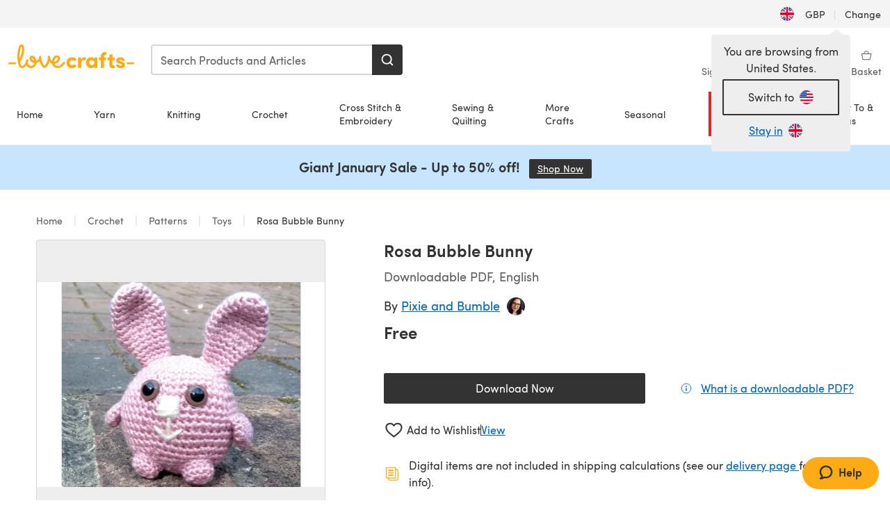

--- FILE ---
content_type: text/html; charset=utf-8
request_url: https://www.lovecrafts.com/en-gb/p/rosa-bubble-bunny-crochet-pattern-by-samantha-osmond
body_size: 63156
content:
<!doctype html>
<html data-n-head-ssr dir="ltr" lang="en-GB" data-n-head="%7B%22dir%22:%7B%22ssr%22:%22ltr%22%7D,%22lang%22:%7B%22ssr%22:%22en-GB%22%7D%7D">
  <head >
    <title>Rosa Bubble Bunny Crochet pattern by Samantha Osmond | LoveCrafts</title><meta data-n-head="ssr" charset="utf-8"><meta data-n-head="ssr" name="viewport" content="width=device-width, initial-scale=1"><meta data-n-head="ssr" name="format-detection" content="telephone=no"><meta data-n-head="ssr" rel="preload" as="font" type="font/woff2" href="https://cms.prod.lovecrafts.co/media/fonts/sofia_pro_regular.woff2" crossorigin="anonymous"><meta data-n-head="ssr" rel="preload" as="font" type="font/woff2" href="https://cms.prod.lovecrafts.co/media/fonts/sofia_pro_semi_bold.woff2" crossorigin="anonymous"><meta data-n-head="ssr" name="generator" content="Vue Storefront 2"><meta data-n-head="ssr" data-hid="description" name="description" content="Rosa Bubble Bunny is a free Crochet pattern by Samantha Osmond, available as a Downloadable PDF and includes instructions in English. Discover more patterns by Samantha Osmond at LoveCrafts!"><meta data-n-head="ssr" data-hid="robots" name="robots" content="index,follow"><meta data-n-head="ssr" data-hid="og:image" name="og:image" content="https://isv.prod.lovecrafts.co/v1/images/7bdc37da4fd0190a6ad883cbc755460d/9d1e1047-be7f-430f-9b31-1e421ac27d58.jpg/0/-/416x416"><link data-n-head="ssr" rel="icon" type="image/x-icon" href="/icons/favicon-lovecrafts.ico"><link data-n-head="ssr" rel="alternate" href="https://www.lovecrafts.com/en-au/p/rosa-bubble-bunny-crochet-pattern-by-samantha-osmond" hreflang="en-au"><link data-n-head="ssr" rel="alternate" href="https://www.lovecrafts.com/en-au/p/rosa-bubble-bunny-crochet-pattern-by-samantha-osmond" hreflang="en-nz"><link data-n-head="ssr" rel="alternate" href="https://www.lovecrafts.com/de-de/p/rosa-bubble-bunny-crochet-pattern-by-samantha-osmond" hreflang="de"><link data-n-head="ssr" rel="alternate" href="https://www.lovecrafts.com/fr-fr/p/rosa-bubble-bunny-crochet-pattern-by-samantha-osmond" hreflang="fr-fr"><link data-n-head="ssr" rel="alternate" href="https://www.lovecrafts.com/en-gb/p/rosa-bubble-bunny-crochet-pattern-by-samantha-osmond" hreflang="en-gb"><link data-n-head="ssr" rel="alternate" href="https://www.lovecrafts.com/en-gb/p/rosa-bubble-bunny-crochet-pattern-by-samantha-osmond" hreflang="x-default"><link data-n-head="ssr" rel="alternate" href="https://www.lovecrafts.com/en-us/p/rosa-bubble-bunny-crochet-pattern-by-samantha-osmond" hreflang="en-us"><link data-n-head="ssr" rel="alternate" href="https://www.lovecrafts.com/en-us/p/rosa-bubble-bunny-crochet-pattern-by-samantha-osmond" hreflang="en-ca"><link data-n-head="ssr" rel="canonical" href="https://www.lovecrafts.com/en-gb/p/rosa-bubble-bunny-crochet-pattern-by-samantha-osmond"><link data-n-head="ssr" rel="preload" as="image" fetchpriority="high" href="https://isv.prod.lovecrafts.co/v1/images/7bdc37da4fd0190a6ad883cbc755460d/9d1e1047-be7f-430f-9b31-1e421ac27d58.jpg/0/-/416x416" imagesrcset="https://isv.prod.lovecrafts.co/v1/images/7bdc37da4fd0190a6ad883cbc755460d/9d1e1047-be7f-430f-9b31-1e421ac27d58.jpg/0/-/416x416 416w, https://isv.prod.lovecrafts.co/v1/images/ac369bb5422db6f6baa2b71892fc67dc/9d1e1047-be7f-430f-9b31-1e421ac27d58.jpg/0/-/832x832 832w, https://isv.prod.lovecrafts.co/v1/images/711f0c66b749f7e6a6507bb807234361/9d1e1047-be7f-430f-9b31-1e421ac27d58.jpg/0/-/1000x1000 1000w" imagesizes="(max-width: 767px) calc(100vw - 32px), 416px"><script data-n-head="ssr" data-hid="consent">
    // Google
    
    window.dataLayer = window.dataLayer || [];
    function gtag() { dataLayer.push(arguments); }
    gtag('consent', 'default', {
      ad_storage: 'granted',
      analytics_storage: 'granted',
      functionality_storage: 'granted',
      personalization_storage: 'granted',
      security_storage: 'granted',
      ad_user_data: 'granted',
      ad_personalization: 'granted'
    });
    gtag('consent', 'default', {
      ad_storage: 'denied',
      analytics_storage: 'denied',
      functionality_storage: 'denied',
      personalization_storage: 'denied',
      security_storage: 'denied',
      ad_user_data: 'denied',
      ad_personalization: 'denied',
      region: ["AT", "BE", "BG", "HR", "CY", "CZ", "DK", "EE", "FI", "FR", "DE", "GR", "HU", "IE", "IT", "LV", "LT", "LU", "MT", "NL", "PL", "PT", "RO", "SK", "SI", "ES", "SE", "NO", "IS", "LI", "GB", "CH", "US-CA", "US-CO", "US-CT", "US-VA", "US-UT"]
    });

    
      // Microsoft
      window.bing4069688 = window.bing4069688 || [];
      window.bing4069688.push('consent', 'default', {
        ad_storage: 'denied'
      });
    
    </script><script data-n-head="ssr" data-hid="rudderlabs-clean">
      const rudderKeys = Object.keys(localStorage).filter(x => x.startsWith('rudder_'));
      if (rudderKeys.length > 21) {
        rudderKeys.forEach(x => localStorage.removeItem(x));
      }
    </script><script data-n-head="ssr" data-hid="rudderlabs">
      (function() {
        "use strict";

        window.RudderSnippetVersion = "3.0.60";
        var identifier = "rudderanalytics";
        if (!window[identifier]) {
          window[identifier] = [];
        }
        var rudderanalytics = window[identifier];
        if (Array.isArray(rudderanalytics)) {
          if (rudderanalytics.snippetExecuted === true && window.console && console.error) {
            console.error("RudderStack JavaScript SDK snippet included more than once.");
          } else {
            rudderanalytics.snippetExecuted = true;
            window.rudderAnalyticsBuildType = "legacy";
            var sdkBaseUrl = "https://events-sdk.prod.lovecrafts.co";
            var sdkVersion = "v3";
            var sdkFileName = "rsa.min.js";
            var scriptLoadingMode = "async";
            var methods = [ "setDefaultInstanceKey", "load", "ready", "page", "track", "identify", "alias", "group", "reset", "setAnonymousId", "startSession", "endSession", "consent" ];
            for (var i = 0; i < methods.length; i++) {
              var method = methods[i];
              rudderanalytics[method] = function(methodName) {
                return function() {
                  if (Array.isArray(window[identifier])) {
                    rudderanalytics.push([ methodName ].concat(Array.prototype.slice.call(arguments)));
                  } else {
                    var _methodName;
                    (_methodName = window[identifier][methodName]) === null || _methodName === undefined || _methodName.apply(window[identifier], arguments);
                  }
                };
              }(method);
            }
            try {
              new Function('class Test{field=()=>{};test({prop=[]}={}){return prop?(prop?.property??[...prop]):import("");}}');
              window.rudderAnalyticsBuildType = "modern";
            } catch (e) {}
            var head = document.head || document.getElementsByTagName("head")[0];
            var body = document.body || document.getElementsByTagName("body")[0];
            window.rudderAnalyticsAddScript = function(url, extraAttributeKey, extraAttributeVal) {
              var scriptTag = document.createElement("script");
              scriptTag.src = url;
              scriptTag.setAttribute("data-loader", "RS_JS_SDK");
              if (extraAttributeKey && extraAttributeVal) {
                scriptTag.setAttribute(extraAttributeKey, extraAttributeVal);
              }
              if (scriptLoadingMode === "async") {
                scriptTag.async = true;
              } else if (scriptLoadingMode === "defer") {
                scriptTag.defer = true;
              }
              if (head) {
                head.insertBefore(scriptTag, head.firstChild);
              } else {
                body.insertBefore(scriptTag, body.firstChild);
              }
            };
            window.rudderAnalyticsMount = function() {
              (function() {
                if (typeof globalThis === "undefined") {
                  var getGlobal = function getGlobal() {
                    if (typeof self !== "undefined") {
                      return self;
                    }
                    if (typeof window !== "undefined") {
                      return window;
                    }
                    return null;
                  };
                  var global = getGlobal();
                  if (global) {
                    Object.defineProperty(global, "globalThis", {
                      value: global,
                      configurable: true
                    });
                  }
                }
              })();
              window.rudderAnalyticsAddScript("".concat(sdkBaseUrl, "/").concat(sdkVersion, "/").concat(window.rudderAnalyticsBuildType, "/").concat(sdkFileName), "data-rsa-write-key", "2erkLjtKgPvvp2JvL9ZflCBVULL");
            };
            if (typeof Promise === "undefined" || typeof globalThis === "undefined") {
              window.rudderAnalyticsAddScript("https://polyfill-fastly.io/v3/polyfill.min.js?version=3.111.0&features=Symbol%2CPromise&callback=rudderAnalyticsMount");
            } else {
              window.rudderAnalyticsMount();
            }
          }
        }
      })();
    </script><script data-n-head="ssr" data-hid="cookieyes-event">
    document.addEventListener('cookieyes_banner_load', (eventData) => {
      const data = eventData.detail;

      const categories = Object.entries(data.categories).reduce((accumulator, [k, v]) => {
        accumulator[v ? 'allowedConsentIds' : 'deniedConsentIds'].push(k);
        return accumulator;
      }, {allowedConsentIds:[], deniedConsentIds:[]});

      const consentOptions={"consentManagement":{"enabled":true,"provider":"custom"}};

      if (data.activeLaw !== 'gdpr' || data.isUserActionCompleted) {
        
          window.bing4069688.push('consent', 'update', {
            ad_storage: data.categories.advertisement ? 'granted' : 'denied'
          });
        
        
        consentOptions.consentManagement = {...consentOptions.consentManagement, ...categories};
      } else {
        consentOptions.preConsent = {"enabled":true,"storage":{"strategy":"anonymousId"},"events":{"delivery":"buffer"}};
      }

      document.addEventListener('cookieyes_consent_update', (eventData) => {
        
          window.bing4069688.push('consent', 'update', {
            ad_storage: eventData.detail.accepted.includes('advertisement') ? 'granted' : 'denied'
          });
        

        rudderanalytics.consent({
          consentManagement: {
            allowedConsentIds: eventData.detail.accepted,
            deniedConsentIds: eventData.detail.rejected
          }
        });
      });

      window.rudderanalytics.load("2erkLjtKgPvvp2JvL9ZflCBVULL", "https://events.prod.lovecrafts.co", {
        configUrl: "https://events-api.prod.lovecrafts.co",
        ...consentOptions,
        externalAnonymousIdCookieName: 'ajs_anonymous_id',
        storage: {
          type: "localStorage"
        }
      });
    });
    </script><script data-n-head="ssr" data-hid="cookieyes" src="https://cdn-cookieyes.com/client_data/59860e8ef1dcbb12efcf6317/script.js" defer></script><script data-n-head="ssr" type="application/ld+json">{"@context":"https://schema.org","@graph":[{"@context":"https://schema.org","@id":"https://www.lovecrafts.com/en-gb/p/rosa-bubble-bunny-crochet-pattern-by-samantha-osmond#breadcrumb","@type":"BreadcrumbList","itemListElement":[{"@type":"ListItem","position":1,"item":{"@id":"https://www.lovecrafts.com/en-gb","name":"Home"}},{"@type":"ListItem","position":2,"item":{"@id":"https://www.lovecrafts.com/en-gb/l/crochet","name":"Crochet"}},{"@type":"ListItem","position":3,"item":{"@id":"https://www.lovecrafts.com/en-gb/l/crochet/crochet-patterns","name":"Patterns"}},{"@type":"ListItem","position":4,"item":{"@id":"https://www.lovecrafts.com/en-gb/l/crochet/crochet-patterns/crochet-patterns-by-project/toys-crochet-patterns","name":"Toys"}}]},{"@type":"ImageObject","@id":"https://www.lovecrafts.com/en-gb/p/rosa-bubble-bunny-crochet-pattern-by-samantha-osmond#primaryimage","inLanguage":"en-GB","url":"https://isv.prod.lovecrafts.co/v1/images/711f0c66b749f7e6a6507bb807234361/9d1e1047-be7f-430f-9b31-1e421ac27d58.jpg/0/-/1000x1000","contentUrl":"https://isv.prod.lovecrafts.co/v1/images/711f0c66b749f7e6a6507bb807234361/9d1e1047-be7f-430f-9b31-1e421ac27d58.jpg/0/-/1000x1000","width":390,"height":390},{"@context":"https://schema.org","@type":"Product","mainEntityOfPage":{"@id":"https://www.lovecrafts.com/en-gb/p/rosa-bubble-bunny-crochet-pattern-by-samantha-osmond#webpage"},"description":"<p>Meet Rosa Bubble Bunny. This adorable bunny helps the Easter Bunny to prepare for Easter.</p><p>This pattern is written using UK crochet terminology and uses DK yarn and 3 mm hook.</p><p>It uses a small amount of yarn which makes it a good pattern for stash busting.</p><p>It is also a good pattern for beginners to learn some simple shaping.</p><p>The safety eyes are optional, this pattern could be made with different types of yarn and hook sizes.</p>","name":"Rosa Bubble Bunny","image":{"@id":"https://isv.prod.lovecrafts.co/v1/images/711f0c66b749f7e6a6507bb807234361/9d1e1047-be7f-430f-9b31-1e421ac27d58.jpg/0/-/1000x1000#primaryimage"},"offers":{"@type":"Offer","availability":"https://schema.org/InStock","price":"0","priceCurrency":"GBP"},"sku":"UPID151012","brand":{"@type":"Brand","name":"Independent Designer"}}]}</script><link rel="preload" href="https://assets.prod.lovecrafts.co/_nuxt/a71037f.modern.js" as="script"><link rel="preload" href="https://assets.prod.lovecrafts.co/_nuxt/d989a86.modern.js" as="script"><link rel="preload" href="https://assets.prod.lovecrafts.co/_nuxt/css/53db6c0.css" as="style"><link rel="preload" href="https://assets.prod.lovecrafts.co/_nuxt/ef2b45d.modern.js" as="script"><link rel="preload" href="https://assets.prod.lovecrafts.co/_nuxt/css/1a132a2.css" as="style"><link rel="preload" href="https://assets.prod.lovecrafts.co/_nuxt/de2a539.modern.js" as="script"><link rel="stylesheet" href="https://assets.prod.lovecrafts.co/_nuxt/css/53db6c0.css"><link rel="stylesheet" href="https://assets.prod.lovecrafts.co/_nuxt/css/1a132a2.css">
  </head>
  <body class="lovecrafts" data-n-head="%7B%22class%22:%7B%22ssr%22:%22lovecrafts%22%7D%7D">
    <div data-server-rendered="true" id="__nuxt"><!----><div id="__layout"><div class="layout non-js" data-v-e1262b6a><a href="#main-content" class="visually-hidden" data-v-e1262b6a>Skip to main content</a> <div data-v-67432fbc data-v-e1262b6a><noscript data-v-67432fbc><div class="sf-notification noscript-warning color-warning" data-v-67432fbc><span role="none" class="sf-notification__icon sf-icon" style="--icon-size:24px;" data-v-67432fbc><svg width="24" height="24" viewBox="0 0 24 24" fill="none" xmlns="http://www.w3.org/2000/svg" role="none"><path stroke="var(--icon-color)" d="M12 21C16.9706 21 21 16.9706 21 12C21 7.02944 16.9706 3 12 3C7.02944 3 3 7.02944 3 12C3 16.9706 7.02944 21 12 21Z" stroke-width="1.25"></path><path fill="var(--icon-color)" d="M12 9.74999C11.3233 9.74999 10.7143 9.17856 10.7143 8.46427C10.7143 7.74999 11.3233 7.17856 12 7.17856C12.6767 7.17856 13.2857 7.74999 13.2857 8.46427C13.2857 9.17856 12.7444 9.74999 12 9.74999Z"></path><path fill="var(--icon-color)" d="M12.3214 11.3571H11.6786C11.3235 11.3571 11.0357 11.645 11.0357 12V16.5C11.0357 16.855 11.3235 17.1429 11.6786 17.1429H12.3214C12.6765 17.1429 12.9643 16.855 12.9643 16.5V12C12.9643 11.645 12.6765 11.3571 12.3214 11.3571Z"></path></svg></span> <div><div class="sf-notification__title smartphone-only display-none">
          
        </div> <strong data-v-67432fbc>JavaScript seems to be disabled in your browser.</strong> <p class="noscript-text" data-v-67432fbc>You must have JavaScript enabled in your browser to utilize the functionality of this website.</p> <a href="https://www.enable-javascript.com/en" rel="noopener noreferrer" target="_blank" data-v-67432fbc>Enable JavaScript
        </a></div> <button type="button" aria-label="Close notification" class="display-none sf-button--pure sf-notification__close sf-button"><span class="sf-icon color-white" style="--icon-color:;--icon-size:;"><svg viewBox="0 0 24 24" preserveAspectRatio="none" class="sf-icon-path"><defs><linearGradient id="linearGradient-3459626" x1="0" y1="0" x2="1" y2="0"><stop offset="1" stop-color="var(--icon-color)"></stop> <stop offset="0" stop-color="var(--icon-color-negative, var(--c-gray-variant))"></stop></linearGradient></defs> <path d="M21.261 2.22a.748.748 0 00-1.057 0l-8.464 8.463-8.463-8.464a.748.748 0 10-1.058 1.058l8.464 8.463-8.464 8.464a.748.748 0 101.058 1.057l8.463-8.463 8.464 8.463a.748.748 0 101.057-1.057l-8.463-8.464 8.463-8.463a.748.748 0 000-1.058z" fill="var(--icon-color)" style="height:100%;"></path></svg></span></button></div></noscript></div> <div class="sf-top-bar desktop-only" data-v-e1262b6a><div class="sf-top-bar__container"><div class="sf-top-bar__left"></div> <div class="sf-top-bar__center"></div> <div class="sf-top-bar__right"><div class="locale-container"><button type="button" data-cy="locale-select_change-langauge" class="container__lang container__lang--selected sf-button"><span class="country-img sf-icon"><img src="https://assets.prod.lovecrafts.co/_nuxt/assets/flags/GB.d6fa30.svg" alt="GB" loading="eager"></span> <span class="selected-country">
      GBP <span aria-hidden="true" class="divider">|</span>
      Change
    </span></button></div></div></div></div> <div id="layout" data-v-e1262b6a><div class="app-header" data-v-e1262b6a><div class="the-header-wrapper"><div class="the-header"><div active-sidebar="activeSidebar" class="sf-header"><div class="sf-header__wrapper"><header class="sf-header__header">​ <div class="sf-header__aside"></div> <div class="sf-header__actions"><div class="logo-container"><button aria-label="Open mobile menu" class="sf-header__hamburger smartphone-only"><span role="none" class="sf-header__icon sf-icon" style="--icon-size:25px;"><svg width="24" height="24" viewBox="0 0 24 24" fill="none" xmlns="http://www.w3.org/2000/svg" role="none"><path d="M3.75 4.5H20.25C20.7 4.5 21 4.8 21 5.25C21 5.7 20.7 6 20.25 6H3.75C3.3 6 3 5.7 3 5.25C3 4.8 3.3 4.5 3.75 4.5Z" fill="var(--icon-color)"></path><path d="M3.75 11.25H20.25C20.7 11.25 21 11.55 21 12C21 12.45 20.7 12.75 20.25 12.75H3.75C3.3 12.75 3 12.45 3 12C3 11.55 3.3 11.25 3.75 11.25Z" fill="var(--icon-color)"></path><path d="M3.75 18H20.25C20.7 18 21 18.3 21 18.75C21 19.2 20.7 19.5 20.25 19.5H3.75C3.3 19.5 3 19.2 3 18.75C3 18.3 3.3 18 3.75 18Z" fill="var(--icon-color)"></path></svg></span> <span class="sf-header__icon-label">Menu</span></button> <a href="/en-gb" class="sf-header__logo"><span class="sf-header__logo-image sf-icon"><svg xmlns="http://www.w3.org/2000/svg" width="181" height="34" role="img" viewBox="0 0 736.8 138.9" xml:space="preserve" id="lovecrafts-secondary" preserveAspectRatio="xMinYMin meet"><title>LoveCrafts</title><g fill="#FFAB15" style="fill:var(--custom-fill-color-0,#FFAB15);"><path d="M39.5 105.2H5.6c-3.1 0-5.6 2.5-5.6 5.6 0 3.1 2.5 5.6 5.6 5.6h33.9c3.1 0 5.6-2.5 5.6-5.6 0-3.1-2.5-5.6-5.6-5.6zM323.6 102.3c-1.4.6-2.5 2-3.5 3.3-.3.3-7.3 9.3-11.8 13.2-4.2 3.6-11.5 7.4-18.5 7.3-14.8-.2-19.6-11.7-19.6-11.7s15.7-2.9 25.2-13.7c8.3-9.4 8.6-19 6.4-25-2.7-7.3-9.6-12.1-17.7-12-11 .1-19.2 8.4-23.7 17.4-2.7 5.4-4.4 11.7-4.9 18.1-7.5-6.5-9.6-20.8-10.5-24.6-.8-3.7-1.4-5-2.4-6.1-1.6-1.8-4.1-2.4-5.9-2.1-6.8.8-6.2 7.7-6 11.9.1 1.4.1 2.8.1 4.1-.9 12.4-5.4 25.3-13.1 36.6-3.1 4.5-4.9 6-5.2 6-.4 0-2.6-1.5-5-4.8-7.1-9.8-11.9-22.4-13.5-34.5-.4-2.9-.5-5.8-.3-9.1.2-2.9.2-5.8-1.7-8-1.2-1.4-3.1-2.2-5-2.2-2.9 0-5.5 1.7-6.4 4.2-.3.5-.7 2.9-.8 4.3-.3 4.6-1.7 9.6-3.9 12.4-4.4 5.9-11.5 8-11.5 8s-2.5-15.7-14-25.3c-4.1-3.4-8.3-4.6-12.7-4.8-7.2-.2-15.7 5.9-13.8 17.8.6 3.9 2.3 8.2 4.9 12 7.5 11.1 19.4 13.7 23.1 14.3 0 1.4-1.4 6.8-5.8 11-2.7 2.6-7.4 5.3-13 5.3-4.6 0-8.6-2.3-11.3-5-3.4-3.2-6.2-8.4-6.9-12.3-.2-1.2-1.2-7.5 2-12.3 1.3-1.9 1.4-4.1.4-5.9-1.2-2.2-3.7-3.6-6.3-3.6-2.2 0-3.9 1.2-5.4 3-2 2.4-3.4 6-3.9 12.4-.7 9-12.5 24.4-21 24.1-6.8-.2-10.5-12.6-12.1-20.9 0 0 18.2-30.5 22.6-58.4C95.4 19.6 91 10 87.8 5.4 85.3 2 81.5-.1 77.3 0c-3.6.1-6.4 1.2-9.2 3.8-5.2 4.7-9.4 15.3-12.5 33.9-2 12.3-2.7 25.4-2.4 40.1.1 6.6.6 20.8 4.8 37 4.2 16 12.4 23.9 22.3 23.9 5.8 0 11.8-3.8 15.5-6.7 6.3-5 10.1-10.5 10.1-10.5s7 17 26.9 17.2c16.1.2 30.2-12.7 32.4-29.5v-.2l.2-.1c10.8-2.4 17.7-9.8 17.7-9.8s3.8 14.4 11.4 25c4.2 5.9 10.6 14.7 18 14.6 4.4 0 9.5-3.6 16.9-13.7 7.8-10.6 12.2-26.4 12.2-26.4s3.7 10.7 15.2 15.5c1.9 7 5.8 13.4 12 18 5.8 4.3 13.2 6.6 20.7 6.6 11.5 0 21.3-5.6 28.1-11.8 7.4-6.6 14-15.4 14.2-15.7 1.6-2.5.8-6.1-1.3-8-1.6-1.3-4.2-2.1-6.9-.9zM143.2 90.7c-6.5-6.3-6.7-9.7-6.6-10.5.2-1.8 1.6-2.1 2.1-2.1 2.1 0 4.7 4 6.1 6.1 3.4 4.7 5.8 11.2 5.8 11.2s-4-1.5-7.4-4.7zm-77.2-8s-.1-24.1 1.1-35.4c1.1-10 2.4-21.3 6.8-30.9.5-1.1 1.8-3.9 2.9-4 1-.1 1.9 2 2.5 4.7 2 8.9 1.1 19.2-1.7 32.8C74.3 64.9 66 82.7 66 82.7zm202.1 19.6s.1-8 3.6-15.1c2.8-5.7 5.9-9.2 9.7-10.5 2.9-1 5.8-.2 7.5 1.8 1.2 1.5 1.6 3.5 1.1 5.7-1.2 5.2-4.6 9-7.4 11.4-6.6 5.5-14.5 6.7-14.5 6.7zM373.5 75c10.9 0 20.7 4.7 26.6 13l-14.8 10.6c-2.5-3.9-7.1-6.2-11.8-6.2-7.7 0-15.2 5.5-15.2 14.3s7.5 14.7 15.2 14.7c4.7 0 9.3-2.2 11.8-6.2l14.8 10.5c-5.8 8.3-15.6 13.1-26.6 13.1-17.6 0-33.3-12.8-33.3-32.1 0-19.2 15.7-31.7 33.3-31.7zM426.6 137.6h-18.2V76.3h18.2v14.8c3.1-11.4 11-16.1 17.3-16.1 4.3 0 7.6.8 10.5 2.2l-3.3 16.4c-3.3-1.6-6.4-1.8-9.3-1.8-10.5 0-15.2 8.3-15.2 24.4v21.4zM503.4 130.6c-3.9 5.9-13.1 8.1-17.8 8.1-15.6 0-31.2-12.2-31.2-31.9s15.6-31.9 31.2-31.9c3.9 0 13.1 1.3 17.8 8.1v-6.8h18.1v61.2h-18.1v-6.8zm-14.8-9.2c7.5 0 14.8-5.4 14.8-14.6s-7.3-14.6-14.8-14.6c-7.6 0-15.3 5.8-15.3 14.6 0 8.9 7.7 14.6 15.3 14.6zM650.4 112.4c-18.4-5-18.5-14.3-18.4-19.9.1-9 11-17.4 23.9-17.4 12.2 0 25 5.4 25.2 20.3h-17.2c-.1-4.6-4.1-5.4-6.9-5.4-3.9 0-6.6 1.8-6.4 4.6.1 1.8 1.7 3.7 5.4 4.6l10.4 2.8c14.8 4.1 16.7 13.9 16.7 17.8 0 13-13.6 19.1-26.5 19.1-12.5 0-25.4-7.5-25.6-21.1h17c.1 3.5 4.1 7.1 9 7.1 4.1-.1 7.5-2 7.5-5.1 0-2.6-1.6-4.1-6-5.2l-8.1-2.2zM609.4 76.3V55.6L591 61.5v14.8h-11.1v16.1h11V118c0 6.4 1.9 11.6 5.7 15.3 3.8 3.7 9 5.6 15.6 5.6 4.1 0 7.7-.6 9.8-1.6v-15.7c-1.7.3-3.3.5-4.7.5-5.2 0-7.9-2.6-7.9-7.6v-22H622V76.3h-12.6zM565.7 44.4c-3.8 0-11.8.6-17.6 6.7-4.2 4.5-6.4 10.5-6.4 17.9v7.3h-11.5v16.1h11.5v45.2H560V92.4h12.3V76.3H560v-6.7c0-3.4.9-5.9 2.8-7.3 1.8-1.4 3.7-2.1 6.3-2.1 2.5 0 4.6.4 5.2.5V45.6c-1.7-.8-4.6-1.2-8.6-1.2zM731.2 105.2h-33.9c-3.1 0-5.6 2.5-5.6 5.6 0 3.1 2.5 5.6 5.6 5.6h33.9c3.1 0 5.6-2.5 5.6-5.6 0-3.1-2.5-5.6-5.6-5.6z"></path></g></svg></span></a> <a href="/en-gb/cart" class="smartphone-only lc-link--pure sf-header__cart"><span role="none" class="sf-header__icon sf-icon" style="--icon-size:25px;"><svg width="25" height="25" viewBox="0 0 25 25" fill="none" xmlns="http://www.w3.org/2000/svg" role="none"><path d="M16.7558 9.77767C16.3958 9.77767 16.1258 9.50767 16.1258 9.14767C16.1258 6.89767 14.5958 5.18767 12.6158 5.18767C10.5458 5.18767 9.10579 6.80767 9.10579 8.96767C9.10579 9.32767 8.83579 9.59767 8.47579 9.59767C8.11579 9.59767 7.93579 9.41767 7.93579 9.05767C7.93579 6.17767 9.91579 4.01767 12.6158 4.01767C15.2258 4.01767 17.2958 6.26767 17.2958 9.14767C17.2958 9.50767 17.1158 9.77767 16.7558 9.77767Z" fill="var(--icon-color)"></path><path d="M18.9157 20.2177H6.31572C6.04572 20.2177 5.77572 19.9477 5.68572 19.6777L3.61572 9.41767C3.61572 9.23767 3.61572 8.96767 3.70572 8.87767C3.79572 8.69767 3.97572 8.60767 4.15572 8.60767H20.9857C21.1657 8.60767 21.3457 8.69767 21.4357 8.87767C21.6157 9.05767 21.6157 9.23767 21.6157 9.41767L19.5457 19.6777C19.4557 19.9477 19.2757 20.2177 18.9157 20.2177ZM6.76572 18.9577H18.4657L20.2657 9.86767H4.96572L6.76572 18.9577Z" fill="var(--icon-color)"></path></svg></span> <div class="cart-badge-wrapper" style="display:none;"><span class="sf-badge--number cart-badge sf-badge">0</span></div> <span class="sf-header__icon-label">Basket</span></a> <form autocomplete="off" method="get" action="/en-gb/search" role="search" class="search-wrapper"><div class="sf-search-bar sf-header__search"><div data-testid="q" class="sf-input"><div class="sf-input__wrapper"><input id="q" name="q" type="search" role="combobox" aria-controls="search-autocomplete" aria-autocomplete="both" aria-haspopup="dialog" aria-expanded="false" placeholder="Search Products and Articles" aria-label="Search" value=""> <span class="sf-input__bar"></span> <label for="q" class="sf-input__label will-change display-none"></label> <!----></div> <div class="sf-input__error-message"><div class="display-none"></div></div></div> <div id="search-autocomplete" role="dialog" hidden="hidden" class="autocomplete"><div hidden="hidden" class="type-headers-wrapper"><ul class="type-headers"><li data-list="text-suggestions"><button type="button" class="sf-button sf-button--pure type-headers__tab-btn">
          Products<span class="count count--products"></span></button></li> <li data-list="articles"><button type="button" class="sf-button sf-button--pure type-headers__tab-btn">
          Articles<span class="count count--articles"></span></button></li></ul></div> <div hidden="hidden" data-list="recent-searches" class="suggestion-list text"><header><h4>Recent Searches</h4> <button type="button" aria-label="Recent Searches Clear" class="sf-button sf-button--text clear-all">
        Clear
      </button></header> <ul aria-label="Recent Searches"></ul></div> <div hidden="hidden" data-list="text-suggestions" class="suggestion-list text"><h4 aria-hidden="true" class="suggestion-list__title">
      Products <span class="count count--products"></span></h4> <ul aria-label="Products"></ul> <button type="submit" class="sf-button autocomplete__see-all">
      See all search results
    </button></div> <div hidden="hidden" data-list="articles" class="suggestion-list image"><h4 aria-hidden="true" class="suggestion-list__title">
      Articles <span class="count count--articles"></span></h4> <ul aria-label="Articles"></ul></div> <div hidden="hidden" aria-live="polite" class="no-results"><span>No matches found for '<strong></strong>'</span></div></div> <button type="submit" aria-label="Search" class="search-button sf-button"><span role="none" class="sf-icon" style="--icon-color:var(--c-white);--icon-size:20px;"><svg viewBox="0 0 24 24" preserveAspectRatio="none" role="none" class="sf-icon-path"><title></title> <!----> <path d="M21.668 20.108l-3.59-3.562c2.803-3.588 2.508-8.698-.713-11.917A8.948 8.948 0 0010.998 2c-2.41 0-4.671.934-6.368 2.629A8.937 8.937 0 002 10.992c0 2.408.934 4.669 2.63 6.364a8.948 8.948 0 006.368 2.628 8.893 8.893 0 005.532-1.916l3.565 3.612c.22.221.492.32.786.32.295 0 .566-.123.787-.32.443-.417.443-1.13 0-1.572zm-3.884-9.116a6.723 6.723 0 01-1.992 4.792 6.777 6.777 0 01-4.794 1.99 6.773 6.773 0 01-4.795-1.99 6.769 6.769 0 01-1.991-4.792c0-1.818.712-3.514 1.991-4.791a6.777 6.777 0 014.795-1.99c1.819 0 3.516.711 4.794 1.99a6.729 6.729 0 011.992 4.791z" fill="var(--icon-color)" style="height:100%;"></path></svg></span></button></div> <button type="reset" aria-label="Clear search" class="clear"><span role="none" class="sf-icon" style="--icon-size:14px;"><svg height="14" viewBox="0 0 14 14" width="14" xmlns="http://www.w3.org/2000/svg" role="none"><path d="m32 11v16m-8-8h16" fill="none" stroke="currentColor" stroke-linecap="round" stroke-linejoin="round" stroke-width="1.5" transform="matrix(.70710678 -.70710678 .70710678 .70710678 -29.062446 16.192388)"></path></svg></span></button></form></div> <div class="sf-header__icons"><a href="/en-gb/account" data-testid="accountIcon" class="lc-link--pure sf-header__action"><span role="none" class="sf-header__icon sf-icon" style="--icon-size:1.25rem;"><svg width="25" height="25" viewBox="0 0 25 25" fill="none" xmlns="http://www.w3.org/2000/svg" role="none"><g clip-path="url(#clip0)"><path d="M21.0051 20.5552C21.0051 15.9146 17.2083 12.1177 12.5676 12.1177C7.927 12.1177 4.13013 15.9146 4.13013 20.5552H21.0051Z" stroke="var(--icon-color)" stroke-width="1.25" stroke-miterlimit="10" stroke-linecap="round" stroke-linejoin="round"></path><path d="M12.5676 12.1177C14.8976 12.1177 16.7864 10.2289 16.7864 7.89893C16.7864 5.56897 14.8976 3.68018 12.5676 3.68018C10.2377 3.68018 8.34888 5.56897 8.34888 7.89893C8.34888 10.2289 10.2377 12.1177 12.5676 12.1177Z" stroke="var(--icon-color)" stroke-width="1.25" stroke-miterlimit="10" stroke-linecap="round" stroke-linejoin="round"></path></g><defs><clipPath id="clip0"><rect width="24" height="24" fill="white" transform="translate(0.567627 0.117676)"></rect></clipPath></defs></svg></span> <div class="notifications-badge-wrapper" style="display:none;"><span class="sf-badge--number notifications-badge sf-badge">
                
              </span></div> <span class="header-action-text">Sign in</span></a> <a href="/en-gb/account/wishlist" data-testid="wishlistIcon" class="lc-link--pure sf-header__action"><span role="none" class="sf-header__icon sf-icon" style="--icon-size:1.25rem;"><svg width="24" height="24" viewBox="0 0 24 24" fill="none" xmlns="http://www.w3.org/2000/svg" role="none"><path d="M15.8842 3C14.5579 3 12.9474 3.94737 12 5.17895C11.0526 3.94737 9.44211 3 8.11579 3C5.36842 3 3 5.46316 3 8.30526C3 13.8 11.0526 20.0526 12 20.0526C12.9474 20.0526 21 13.8 21 8.30526C21 5.46316 18.6316 3 15.8842 3Z" stroke="currentColor" stroke-width="1.25" stroke-linecap="round" stroke-linejoin="round"></path></svg></span> <span class="header-action-text">
              Wishlist
            </span></a> <a href="/en-gb/account/library" data-testid="libraryIcon" class="lc-link--pure sf-header__action"><span role="none" class="sf-header__icon sf-icon" style="--icon-size:1.25rem;"><svg width="25" height="25" viewBox="0 0 25 25" fill="none" xmlns="http://www.w3.org/2000/svg" role="none"><path fill-rule="evenodd" clip-rule="evenodd" d="M19.5383 5.88691H17.1088V4.15243C17.1088 3.58076 16.6466 3.11768 16.0767 3.11768H4.98704C4.42037 3.11768 3.95496 3.58433 3.95496 4.15674V17.3094C3.95496 17.8812 4.41897 18.3484 4.98704 18.3484H7.41649V20.0786C7.41649 20.6504 7.8805 21.1177 8.44858 21.1177H19.5383C20.1049 21.1177 20.5703 20.651 20.5703 20.0786V6.92597C20.5703 6.3542 20.1063 5.88691 19.5383 5.88691Z" stroke="var(--icon-color)" stroke-width="1.25"></path><path d="M5.73975 18.3484H16.0767C16.6432 18.3484 17.1088 17.8809 17.1088 17.3073C17.1088 16.9248 17.1088 13.128 17.1088 5.91681" stroke="var(--icon-color)" stroke-width="1.25"></path><path d="M7.07043 6.57922H13.9935V7.61768H7.07043V6.57922ZM7.07043 10.0408H13.9935V11.0792H7.07043V10.0408ZM7.07043 13.5023H13.9935V14.5408H7.07043V13.5023Z" fill="var(--icon-color)"></path></svg></span> <span class="header-action-text">My Library</span></a> <a href="/en-gb/cart" data-testid="cartIcon" class="lc-link--pure sf-header__action"><span role="none" class="sf-header__icon sf-icon" style="--icon-size:1.25rem;"><svg width="25" height="25" viewBox="0 0 25 25" fill="none" xmlns="http://www.w3.org/2000/svg" role="none"><path d="M16.7558 9.77767C16.3958 9.77767 16.1258 9.50767 16.1258 9.14767C16.1258 6.89767 14.5958 5.18767 12.6158 5.18767C10.5458 5.18767 9.10579 6.80767 9.10579 8.96767C9.10579 9.32767 8.83579 9.59767 8.47579 9.59767C8.11579 9.59767 7.93579 9.41767 7.93579 9.05767C7.93579 6.17767 9.91579 4.01767 12.6158 4.01767C15.2258 4.01767 17.2958 6.26767 17.2958 9.14767C17.2958 9.50767 17.1158 9.77767 16.7558 9.77767Z" fill="var(--icon-color)"></path><path d="M18.9157 20.2177H6.31572C6.04572 20.2177 5.77572 19.9477 5.68572 19.6777L3.61572 9.41767C3.61572 9.23767 3.61572 8.96767 3.70572 8.87767C3.79572 8.69767 3.97572 8.60767 4.15572 8.60767H20.9857C21.1657 8.60767 21.3457 8.69767 21.4357 8.87767C21.6157 9.05767 21.6157 9.23767 21.6157 9.41767L19.5457 19.6777C19.4557 19.9477 19.2757 20.2177 18.9157 20.2177ZM6.76572 18.9577H18.4657L20.2657 9.86767H4.96572L6.76572 18.9577Z" fill="var(--icon-color)"></path></svg></span> <div class="cart-badge-wrapper" style="display:none;"><span class="sf-badge--number cart-badge sf-badge">0</span></div> <span class="header-action-text">Basket</span></a></div> <nav class="sf-header__navigation"><div id="menu-backdrop"></div> <div class="nav-wrapper"><!----> <div data-target="Home" class="sf-header-navigation-item sale-none"><div class="sf-header-navigation-item__item"><a href="/en-gb/" class="sf-link sf-header-navigation-item__link lc-link--pure">Home</a></div></div><div data-target="Yarn" class="sf-header-navigation-item sale-none has-children"><div class="sf-header-navigation-item__item"><a href="/en-gb/l/yarns" class="sf-link sf-header-navigation-item__link lc-link--pure">Yarn</a></div></div><div data-target="Knitting" class="sf-header-navigation-item sale-none has-children"><div class="sf-header-navigation-item__item"><a href="/en-gb/l/knitting" class="sf-link sf-header-navigation-item__link lc-link--pure">Knitting</a></div></div><div data-target="Crochet" class="sf-header-navigation-item sale-none has-children"><div class="sf-header-navigation-item__item"><a href="/en-gb/l/crochet" class="sf-link sf-header-navigation-item__link lc-link--pure">Crochet</a></div></div><div data-target="Cross Stitch &amp; Embroidery" class="sf-header-navigation-item sale-none has-children"><div class="sf-header-navigation-item__item"><a href="/en-gb/l/cross-stitch-and-embroidery" class="sf-link sf-header-navigation-item__link lc-link--pure">Cross Stitch &amp; Embroidery</a></div></div><div data-target="Sewing &amp; Quilting" class="sf-header-navigation-item sale-none has-children"><div class="sf-header-navigation-item__item"><a href="/en-gb/l/sewing-and-quilting" class="sf-link sf-header-navigation-item__link lc-link--pure">Sewing &amp; Quilting</a></div></div><div data-target="More Crafts" class="sf-header-navigation-item sale-none has-children"><div class="sf-header-navigation-item__item"><a href="/en-gb/l/hobbies-and-crafts" class="sf-link sf-header-navigation-item__link lc-link--pure">More Crafts</a></div></div><div data-target="Seasonal" class="sf-header-navigation-item sale-none has-children"><div class="sf-header-navigation-item__item"><a href="/en-gb/c/article/spring-crafts" class="sf-link sf-header-navigation-item__link lc-link--pure">Seasonal</a></div></div><div data-target="Giant January Sale" class="sf-header-navigation-item sale-big has-children"><div class="sf-header-navigation-item__item"><a href="/en-gb/l/all-crafts-promotions/promotions/giant-january" class="sf-link sf-header-navigation-item__link lc-link--pure">Giant January Sale</a></div></div><div data-target="How To &amp; Ideas" class="sf-header-navigation-item sale-none has-children"><div class="sf-header-navigation-item__item"><a href="/en-gb/c/h/inspiration" class="sf-link sf-header-navigation-item__link lc-link--pure">How To &amp; Ideas</a></div></div></div> <div class="sf-mega-menu hide-mobile"><div class="sf-bar sf-mega-menu__bar"><div><button type="button" aria-label="back" class="sf-button--pure sf-bar__icon sf-button"><span class="sf-icon" style="--icon-color:;--icon-size:0.875rem;"><svg viewBox="0 0 24 24" preserveAspectRatio="none" class="sf-icon-path"><defs><linearGradient id="linearGradient-3460212" x1="0" y1="0" x2="1" y2="0"><stop offset="1" stop-color="var(--icon-color)"></stop> <stop offset="0" stop-color="var(--icon-color-negative, var(--c-gray-variant))"></stop></linearGradient></defs> <path d="M15.636 2L17 3.6 9.746 12 17 20.4 15.636 22 7 12z" fill="var(--icon-color)" style="height:100%;"></path></svg></span></button></div> <div><div class="sf-bar__title">Menu</div></div> <div><button type="button" aria-label="close" class="display-none sf-button--pure sf-bar__icon sf-button"><span class="sf-icon" style="--icon-color:;--icon-size:14px;"><svg viewBox="0 0 24 24" preserveAspectRatio="none" class="sf-icon-path"><defs><linearGradient id="linearGradient-3460213" x1="0" y1="0" x2="1" y2="0"><stop offset="1" stop-color="var(--icon-color)"></stop> <stop offset="0" stop-color="var(--icon-color-negative, var(--c-gray-variant))"></stop></linearGradient></defs> <path d="M21.261 2.22a.748.748 0 00-1.057 0l-8.464 8.463-8.463-8.464a.748.748 0 10-1.058 1.058l8.464 8.463-8.464 8.464a.748.748 0 101.058 1.057l8.463-8.463 8.464 8.463a.748.748 0 101.057-1.057l-8.463-8.464 8.463-8.463a.748.748 0 000-1.058z" fill="var(--icon-color)" style="height:100%;"></path></svg></span></button></div></div> <div class="sf-mega-menu__content"><div class="sf-mega-menu__menu"><div class="menu-item-level-1 sale-none"><div class="sf-mega-menu-column is-active"><a href="/en-gb/" data-label="Home" class="menu-link lc-link--pure sale-none" style="display:none;">
                  Home
                  <!----></a> <div class="sf-mega-menu-column__content"></div></div></div><div class="menu-item-level-1 sale-none"><div class="sf-mega-menu-column is-active"><a href="/en-gb/l/yarns" data-label="Yarn" class="menu-link lc-link--pure sale-none" style="display:none;">
                  Yarn
                  <span role="none" class="open-right sf-icon" style="--icon-color:var(--c-black);--icon-size:18px;"><svg viewBox="0 0 24 24" preserveAspectRatio="none" role="none" class="sf-icon-path"><title></title> <!----> <path d="M8.364 22L7 20.4l7.254-8.4L7 3.6 8.364 2 17 12z" fill="var(--icon-color)" style="height:100%;"></path></svg></span></a> <div class="sf-mega-menu-column__content"> <ul class="sf-list menu-content-level-1" style="display:none;"><li class="sf-list__item"><a href="/en-gb/l/yarns" class="menu-item-level-2 lc-link--pure no-child">
                    All Yarn
                    <!----></a> <ul class="sf-list"></ul></li><li class="sf-list__item"><a href="/en-gb/l/yarns?sort=newest" class="menu-item-level-2 lc-link--pure no-child">
                    NEW IN
                    <!----></a> <ul class="sf-list"></ul></li><li class="sf-list__item"><a href="/en-gb/l/yarns/multi-packs-and-kits" class="menu-item-level-2 lc-link--pure no-child">
                    SAVE WITH YARN PACKS
                    <!----></a> <ul class="sf-list"></ul></li><li class="sf-list__item"><a href="/en-gb/l/back-in-stock" class="menu-item-level-2 lc-link--pure no-child">
                    BACK IN STOCK
                    <!----></a> <ul class="sf-list"></ul></li><li class="sf-list__item"><a href="/en-gb/l/all-crafts-promotions/promotions/clearance-lovecrafts?filter-type.en-GB=Yarns" class="menu-item-level-2 lc-link--pure no-child">
                    YARN CLEARANCE
                    <!----></a> <ul class="sf-list"></ul></li><li class="sf-list__item"><a href="/en-gb/c/article/yarns-all-brands" class="menu-item-level-2 lc-link--pure">
                    Yarn Brands
                    <span role="none" class="open-right sf-icon" style="--icon-size:18px;"><svg viewBox="0 0 24 24" preserveAspectRatio="none" role="none" class="sf-icon-path"><title></title> <!----> <path d="M8.364 22L7 20.4l7.254-8.4L7 3.6 8.364 2 17 12z" fill="var(--icon-color)" style="height:100%;"></path></svg></span></a> <ul class="sf-list"><li class="sf-list__item menu-item-level-3"><a href="/en-gb/l/yarns/yarns-by-brand/king-cole-yarn" class="lc-link--pure">King Cole</a></li><li class="sf-list__item menu-item-level-3"><a href="/en-gb/l/yarns/yarns-by-brand/cascade-yarn" class="lc-link--pure">Cascade Yarns</a></li><li class="sf-list__item menu-item-level-3"><a href="/en-gb/l/yarns/yarns-by-brand/debbie-bliss-yarn" class="lc-link--pure">Debbie Bliss</a></li><li class="sf-list__item menu-item-level-3"><a href="/en-gb/l/yarns/yarns-by-brand/hayfield-yarn" class="lc-link--pure">Hayfield</a></li><li class="sf-list__item menu-item-level-3"><a href="/en-gb/l/yarns/yarns-by-brand/malabrigo-yarn" class="lc-link--pure">Malabrigo</a></li><li class="sf-list__item menu-item-level-3"><a href="/en-gb/l/yarns/yarns-by-brand/millamia-yarn" class="lc-link--pure">MillaMia</a></li><li class="sf-list__item menu-item-level-3"><a href="/en-gb/l/yarns/yarns-by-brand/paintbox-yarns-yarn" class="lc-link--pure">Paintbox Yarns</a></li><li class="sf-list__item menu-item-level-3"><a href="/en-gb/l/yarns/yarns-by-brand/rowan-yarn" class="lc-link--pure">Rowan</a></li><li class="sf-list__item menu-item-level-3"><a href="/en-gb/l/yarns/yarns-by-brand/scheepjes-yarns" class="lc-link--pure">Scheepjes</a></li><li class="sf-list__item menu-item-level-3"><a href="/en-gb/l/yarns/yarns-by-brand/sirdar-yarn" class="lc-link--pure">Sirdar</a></li><li class="sf-list__item menu-item-level-3"><a href="/en-gb/l/yarns/yarns-by-brand/stylecraft-yarn" class="lc-link--pure">Stylecraft</a></li><li class="sf-list__item menu-item-level-3"><a href="/en-gb/l/yarns/yarns-by-brand/valley-yarns" class="lc-link--pure">Valley Yarns</a></li><li class="sf-list__item menu-item-level-3"><a href="/en-gb/c/article/yarns-all-brands" class="lc-link--pure">All Yarn Brands</a></li></ul></li><li class="sf-list__item"><a href="/en-gb/l/yarns" class="menu-item-level-2 lc-link--pure">
                    Yarn By Weight
                    <span role="none" class="open-right sf-icon" style="--icon-size:18px;"><svg viewBox="0 0 24 24" preserveAspectRatio="none" role="none" class="sf-icon-path"><title></title> <!----> <path d="M8.364 22L7 20.4l7.254-8.4L7 3.6 8.364 2 17 12z" fill="var(--icon-color)" style="height:100%;"></path></svg></span></a> <ul class="sf-list"><li class="sf-list__item menu-item-level-3"><a href="/en-gb/l/yarns/yarns-by-weight/4-ply-yarn" class="lc-link--pure">4-Ply Yarn</a></li><li class="sf-list__item menu-item-level-3"><a href="/en-gb/l/yarns/yarns-by-weight/sport-yarn" class="lc-link--pure">Sport Weight Yarn</a></li><li class="sf-list__item menu-item-level-3"><a href="/en-gb/l/yarns/yarns-by-weight/dk-yarn" class="lc-link--pure">DK Yarn</a></li><li class="sf-list__item menu-item-level-3"><a href="/en-gb/l/yarns/yarns-by-weight/aran-yarn" class="lc-link--pure">Aran &amp; Worsted Yarn</a></li><li class="sf-list__item menu-item-level-3"><a href="/en-gb/l/yarns/yarns-by-weight/chunky-yarn" class="lc-link--pure">Chunky Yarn</a></li><li class="sf-list__item menu-item-level-3"><a href="/en-gb/l/yarns/yarns-by-weight/super-chunky-yarn" class="lc-link--pure">Super Chunky Yarn</a></li><li class="sf-list__item menu-item-level-3"><a href="/en-gb/l/yarns/popular-yarns/baby-yarn" class="lc-link--pure">Baby Yarn</a></li><li class="sf-list__item menu-item-level-3"><a href="/en-gb/l/yarns" class="lc-link--pure">All Yarn Weights</a></li></ul></li><li class="sf-list__item"><a href="/en-gb/c/article/yarn-buying-guide" class="menu-item-level-2 lc-link--pure">
                    Yarn By Fibre
                    <span role="none" class="open-right sf-icon" style="--icon-size:18px;"><svg viewBox="0 0 24 24" preserveAspectRatio="none" role="none" class="sf-icon-path"><title></title> <!----> <path d="M8.364 22L7 20.4l7.254-8.4L7 3.6 8.364 2 17 12z" fill="var(--icon-color)" style="height:100%;"></path></svg></span></a> <ul class="sf-list"><li class="sf-list__item menu-item-level-3"><a href="/en-gb/l/yarns/yarns-by-fibre/acrylic-yarn" class="lc-link--pure">Acrylic Yarn</a></li><li class="sf-list__item menu-item-level-3"><a href="/en-gb/l/yarns/yarns-by-fibre/alpaca-yarn" class="lc-link--pure">Alpaca Yarn</a></li><li class="sf-list__item menu-item-level-3"><a href="/en-gb/l/yarns/yarns-by-fibre/bamboo-yarn" class="lc-link--pure">Bamboo Yarn</a></li><li class="sf-list__item menu-item-level-3"><a href="/en-gb/l/yarns/yarns-by-fibre/cashmere-yarn" class="lc-link--pure">Cashmere Yarn</a></li><li class="sf-list__item menu-item-level-3"><a href="/en-gb/l/yarns/yarns-by-fibre/cotton-yarn" class="lc-link--pure">Cotton Yarn</a></li><li class="sf-list__item menu-item-level-3"><a href="/en-gb/l/yarns/yarns-by-fibre/mohair-yarn" class="lc-link--pure">Mohair Yarn</a></li><li class="sf-list__item menu-item-level-3"><a href="/en-gb/l/yarns/yarns-by-fibre/silk-yarn" class="lc-link--pure">Silk Yarn</a></li><li class="sf-list__item menu-item-level-3"><a href="/en-gb/l/yarns/yarns-by-fibre/wool-yarn" class="lc-link--pure">Wool Yarn</a></li><li class="sf-list__item menu-item-level-3"><a href="/en-gb/c/article/yarn-buying-guide" class="lc-link--pure">All Yarn Fibres</a></li></ul></li><li class="sf-list__item"><a href="/en-gb/l/yarns" class="menu-item-level-2 lc-link--pure">
                    Popular
                    <span role="none" class="open-right sf-icon" style="--icon-size:18px;"><svg viewBox="0 0 24 24" preserveAspectRatio="none" role="none" class="sf-icon-path"><title></title> <!----> <path d="M8.364 22L7 20.4l7.254-8.4L7 3.6 8.364 2 17 12z" fill="var(--icon-color)" style="height:100%;"></path></svg></span></a> <ul class="sf-list"><li class="sf-list__item menu-item-level-3"><a href="/en-gb/l/yarns/popular-yarns/chenille-yarn" class="lc-link--pure">Chenille Yarn</a></li><li class="sf-list__item menu-item-level-3"><a href="/en-gb/l/yarns/popular-yarns/hand-dyed-yarns" class="lc-link--pure">Hand-Dyed Yarn</a></li><li class="sf-list__item menu-item-level-3"><a href="/en-gb/l/hobbies-and-crafts/macrame/fils-et-kits-macrame/macrame-yarn" class="lc-link--pure">Macramé Yarn</a></li><li class="sf-list__item menu-item-level-3"><a href="/en-gb/l/yarns/popular-yarns/eco-yarns" class="lc-link--pure">Recycled Yarn</a></li><li class="sf-list__item menu-item-level-3"><a href="/en-gb/l/yarns/yarns-by-brand/rico-yarn" class="lc-link--pure">Rico Yarn</a></li><li class="sf-list__item menu-item-level-3"><a href="/en-gb/search?q=sock%20yarn" class="lc-link--pure">Sock Yarn</a></li><li class="sf-list__item menu-item-level-3"><a href="/en-gb/l/yarns/popular-yarns/trendy-yarns" class="lc-link--pure">Trendy Yarns</a></li><li class="sf-list__item menu-item-level-3"><a href="/en-gb/l/yarns/popular-yarns/tweed-yarn" class="lc-link--pure">Tweed Yarn</a></li><li class="sf-list__item menu-item-level-3"><a href="/en-gb/l/yarns/popular-yarns/cheap-value-yarns" class="lc-link--pure">Value Yarn</a></li><li class="sf-list__item menu-item-level-3"><a href="/en-gb/l/yarns/yarns-by-colour/multi-coloured-yarn" class="lc-link--pure">Variegated Yarn</a></li><li class="sf-list__item menu-item-level-3"><a href="/en-gb/l/yarns" class="lc-link--pure">All Popular Yarn</a></li></ul></li></ul></div></div></div><div class="menu-item-level-1 sale-none"><div class="sf-mega-menu-column is-active"><a href="/en-gb/l/knitting" data-label="Knitting" class="menu-link lc-link--pure sale-none" style="display:none;">
                  Knitting
                  <span role="none" class="open-right sf-icon" style="--icon-color:var(--c-black);--icon-size:18px;"><svg viewBox="0 0 24 24" preserveAspectRatio="none" role="none" class="sf-icon-path"><title></title> <!----> <path d="M8.364 22L7 20.4l7.254-8.4L7 3.6 8.364 2 17 12z" fill="var(--icon-color)" style="height:100%;"></path></svg></span></a> <div class="sf-mega-menu-column__content"> <ul class="sf-list menu-content-level-1" style="display:none;"><li class="sf-list__item"><a href="/en-gb/l/knitting" class="menu-item-level-2 lc-link--pure no-child">
                    All Knitting
                    <!----></a> <ul class="sf-list"></ul></li><li class="sf-list__item"><a href="/en-gb/l/knitting/new" class="menu-item-level-2 lc-link--pure no-child">
                    New In
                    <!----></a> <ul class="sf-list"></ul></li><li class="sf-list__item"><a href="/en-gb/l/back-in-stock?filter-craft.en-GB=Knitting&amp;filter-craft.en-GB=Crochet&amp;intlink271022kcww" class="menu-item-level-2 lc-link--pure no-child">
                    Back In Stock
                    <!----></a> <ul class="sf-list"></ul></li><li class="sf-list__item"><a href="/en-gb/l/all-crafts-promotions/promotions/clearance-lovecrafts?filter-craft.en-GB=Knitting" class="menu-item-level-2 lc-link--pure no-child">
                    KNITTING CLEARANCE
                    <!----></a> <ul class="sf-list"></ul></li><li class="sf-list__item"><a href="/en-gb/l/knitting" class="menu-item-level-2 lc-link--pure">
                    Popular
                    <span role="none" class="open-right sf-icon" style="--icon-size:18px;"><svg viewBox="0 0 24 24" preserveAspectRatio="none" role="none" class="sf-icon-path"><title></title> <!----> <path d="M8.364 22L7 20.4l7.254-8.4L7 3.6 8.364 2 17 12z" fill="var(--icon-color)" style="height:100%;"></path></svg></span></a> <ul class="sf-list"><li class="sf-list__item menu-item-level-3"><a href="/en-gb/l/yarns/multi-packs-and-kits/kits/knitting-kits" class="lc-link--pure">Knitting Kits</a></li><li class="sf-list__item menu-item-level-3"><a href="/en-gb/l/knitting/knitting-patterns/knitting-patterns-by-garment/oversized-knitwear" class="lc-link--pure">Oversized Knitwear</a></li><li class="sf-list__item menu-item-level-3"><a href="/en-gb/l/knitting/knitting-patterns/knitting-patterns-by-garment/vests-knitting-patterns" class="lc-link--pure">Vests Knitting Patterns</a></li></ul></li><li class="sf-list__item"><a href="/en-gb/l/knitting/knitting-patterns/free-knitting-patterns/all-free-knitting-patterns" class="menu-item-level-2 lc-link--pure">
                    Free Knitting Patterns
                    <span role="none" class="open-right sf-icon" style="--icon-size:18px;"><svg viewBox="0 0 24 24" preserveAspectRatio="none" role="none" class="sf-icon-path"><title></title> <!----> <path d="M8.364 22L7 20.4l7.254-8.4L7 3.6 8.364 2 17 12z" fill="var(--icon-color)" style="height:100%;"></path></svg></span></a> <ul class="sf-list"><li class="sf-list__item menu-item-level-3"><a href="/en-gb/l/knitting/knitting-patterns/free-knitting-patterns/free-hat-knitting-patterns" class="lc-link--pure">Free Knit Hat Patterns</a></li><li class="sf-list__item menu-item-level-3"><a href="/en-gb/l/knitting/knitting-patterns/free-knitting-patterns/free-scarf-knitting-patterns" class="lc-link--pure">Free Scarf Knitting Patterns</a></li><li class="sf-list__item menu-item-level-3"><a href="/en-gb/l/knitting/knitting-patterns/free-knitting-patterns/free-baby-knitting-patterns" class="lc-link--pure">Free Baby Knitting Patterns</a></li><li class="sf-list__item menu-item-level-3"><a href="/en-gb/l/knitting/knitting-patterns/free-knitting-patterns/free-sock-knitting-patterns" class="lc-link--pure">Free Sock Knitting Patterns</a></li><li class="sf-list__item menu-item-level-3"><a href="/en-gb/l/knitting/knitting-patterns/free-knitting-patterns/free-shawl-knitting-patterns" class="lc-link--pure">Free Shawl Knitting Patterns</a></li><li class="sf-list__item menu-item-level-3"><a href="/en-gb/l/knitting/knitting-patterns/free-knitting-patterns/free-cardigan-patterns" class="lc-link--pure">Free Cardigan Knitting Patterns</a></li><li class="sf-list__item menu-item-level-3"><a href="/en-gb/l/knitting/knitting-patterns/free-knitting-patterns/free-sweaters-and-jumpers-patterns" class="lc-link--pure">Free Jumper Knitting Patterns</a></li><li class="sf-list__item menu-item-level-3"><a href="/en-gb/l/knitting/knitting-patterns/free-knitting-patterns/free-beginner-patterns" class="lc-link--pure">Free Beginner Knitting Patterns</a></li><li class="sf-list__item menu-item-level-3"><a href="/en-gb/l/knitting/knitting-patterns/free-knitting-patterns" class="lc-link--pure">All Free Knitting Patterns</a></li></ul></li><li class="sf-list__item"><a href="/en-gb/l/knitting/knitting-patterns" class="menu-item-level-2 lc-link--pure">
                    All Knitting Patterns
                    <span role="none" class="open-right sf-icon" style="--icon-size:18px;"><svg viewBox="0 0 24 24" preserveAspectRatio="none" role="none" class="sf-icon-path"><title></title> <!----> <path d="M8.364 22L7 20.4l7.254-8.4L7 3.6 8.364 2 17 12z" fill="var(--icon-color)" style="height:100%;"></path></svg></span></a> <ul class="sf-list"><li class="sf-list__item menu-item-level-3"><a href="/en-gb/l/knitting/knitting-patterns/knitting-patterns-for/beginner-knitting-patterns" class="lc-link--pure">Beginner Knitting Patterns</a></li><li class="sf-list__item menu-item-level-3"><a href="/en-gb/l/knitting/knitting-patterns/knitting-patterns-by-garment/knitting-patterns-for-toys" class="lc-link--pure">Toy Knitting Patterns</a></li><li class="sf-list__item menu-item-level-3"><a href="/en-gb/l/knitting/knitting-patterns/knitting-patterns-by-garment/jumper-knitting-patterns" class="lc-link--pure">Jumper Knitting Patterns</a></li><li class="sf-list__item menu-item-level-3"><a href="/en-gb/l/knitting/knitting-patterns/knitting-patterns-by-garment/scarf-knitting-patterns" class="lc-link--pure">Scarf Knitting Patterns</a></li><li class="sf-list__item menu-item-level-3"><a href="/en-gb/l/knitting/knitting-patterns/knitting-patterns-by-garment/socks-knitting-patterns" class="lc-link--pure">Sock Knitting Patterns</a></li><li class="sf-list__item menu-item-level-3"><a href="/en-gb/l/knitting/knitting-patterns/knitting-patterns-by-garment/hat-knitting-patterns" class="lc-link--pure">Hat Knitting Patterns</a></li><li class="sf-list__item menu-item-level-3"><a href="/en-gb/l/knitting/knitting-patterns/knitting-patterns-for/childrens-knitting-patterns" class="lc-link--pure">Children's Knitting Patterns</a></li><li class="sf-list__item menu-item-level-3"><a href="/en-gb/l/knitting/knitting-patterns/knitting-patterns-by-garment/animal-knitting-patterns" class="lc-link--pure">Animal Knitting Patterns</a></li><li class="sf-list__item menu-item-level-3"><a href="/en-gb/l/knitting/knitting-patterns/independent-designers" class="lc-link--pure">Independent Designer Patterns</a></li><li class="sf-list__item menu-item-level-3"><a href="/en-gb/l/knitting/knitting-patterns/knitting-books" class="lc-link--pure">Knitting Books</a></li><li class="sf-list__item menu-item-level-3"><a href="/en-gb/l/knitting/knitting-patterns" class="lc-link--pure">All Knitting Patterns</a></li></ul></li><li class="sf-list__item"><a href="/en-gb/l/knitting/knitting-supplies-link" class="menu-item-level-2 lc-link--pure">
                    Needles &amp; Supplies
                    <span role="none" class="open-right sf-icon" style="--icon-size:18px;"><svg viewBox="0 0 24 24" preserveAspectRatio="none" role="none" class="sf-icon-path"><title></title> <!----> <path d="M8.364 22L7 20.4l7.254-8.4L7 3.6 8.364 2 17 12z" fill="var(--icon-color)" style="height:100%;"></path></svg></span></a> <ul class="sf-list"><li class="sf-list__item menu-item-level-3"><a href="/en-gb/l/knitting/knitting-supplies-link/knitting-needles" class="lc-link--pure">Knitting Needles</a></li><li class="sf-list__item menu-item-level-3"><a href="/en-gb/l/knitting/knitting-supplies-link/knitting-needles/circular-knitting-needles" class="lc-link--pure">Circular Knitting Needles</a></li><li class="sf-list__item menu-item-level-3"><a href="/en-gb/l/knitting/knitting-supplies-link/knitting-accessories" class="lc-link--pure">Knitting Accessories</a></li><li class="sf-list__item menu-item-level-3"><a href="/en-gb/l/knitting/knitting-supplies-link/knitting-accessories/knitting-cases" class="lc-link--pure">Knitting Bags &amp; Cases</a></li><li class="sf-list__item menu-item-level-3"><a href="/en-gb/l/knitting/knitting-supplies-link/knitting-needles/double-point-knitting-needles" class="lc-link--pure">Double Pointed Needles</a></li><li class="sf-list__item menu-item-level-3"><a href="/en-gb/l/knitting/knitting-supplies-link" class="lc-link--pure">All Supplies</a></li></ul></li><li class="sf-list__item"><a href="/en-gb/c/h/inspiration/knitting" class="menu-item-level-2 lc-link--pure">
                    How To &amp; Ideas
                    <span role="none" class="open-right sf-icon" style="--icon-size:18px;"><svg viewBox="0 0 24 24" preserveAspectRatio="none" role="none" class="sf-icon-path"><title></title> <!----> <path d="M8.364 22L7 20.4l7.254-8.4L7 3.6 8.364 2 17 12z" fill="var(--icon-color)" style="height:100%;"></path></svg></span></a> <ul class="sf-list"><li class="sf-list__item menu-item-level-3"><a href="/en-gb/c/article/how-to-knit-step-by-step" class="lc-link--pure">How To Knit</a></li><li class="sf-list__item menu-item-level-3"><a href="/en-gb/c/article/a-guide-to-knitting-stitches" class="lc-link--pure">Knitting Stitches Guide</a></li><li class="sf-list__item menu-item-level-3"><a href="/en-gb/c/article/knitting-needle-conversion-chart" class="lc-link--pure">Needle Conversion Chart</a></li><li class="sf-list__item menu-item-level-3"><a href="/en-gb/c/article/how-to-knit-stranded-fair-isle" class="lc-link--pure">How To Knit Fair Isle</a></li><li class="sf-list__item menu-item-level-3"><a href="/en-gb/c/article/sock-knitting" class="lc-link--pure">How To Knit Socks</a></li></ul></li><li class="sf-list__item"><a href="/en-gb/c/h/knitting-projects-community" class="menu-item-level-2 lc-link--pure">
                    Community
                    <span role="none" class="open-right sf-icon" style="--icon-size:18px;"><svg viewBox="0 0 24 24" preserveAspectRatio="none" role="none" class="sf-icon-path"><title></title> <!----> <path d="M8.364 22L7 20.4l7.254-8.4L7 3.6 8.364 2 17 12z" fill="var(--icon-color)" style="height:100%;"></path></svg></span></a> <ul class="sf-list"><li class="sf-list__item menu-item-level-3"><a href="/en-gb/c/h/knitting-projects-community" class="lc-link--pure">Featured Knitting Projects</a></li><li class="sf-list__item menu-item-level-3"><a href="/en-gb/projects?craft=Knitting" class="lc-link--pure">All Knitting Projects</a></li></ul></li></ul></div></div></div><div class="menu-item-level-1 sale-none"><div class="sf-mega-menu-column is-active"><a href="/en-gb/l/crochet" data-label="Crochet" class="menu-link lc-link--pure sale-none" style="display:none;">
                  Crochet
                  <span role="none" class="open-right sf-icon" style="--icon-color:var(--c-black);--icon-size:18px;"><svg viewBox="0 0 24 24" preserveAspectRatio="none" role="none" class="sf-icon-path"><title></title> <!----> <path d="M8.364 22L7 20.4l7.254-8.4L7 3.6 8.364 2 17 12z" fill="var(--icon-color)" style="height:100%;"></path></svg></span></a> <div class="sf-mega-menu-column__content"> <ul class="sf-list menu-content-level-1" style="display:none;"><li class="sf-list__item"><a href="/en-gb/l/crochet" class="menu-item-level-2 lc-link--pure no-child">
                    All Crochet
                    <!----></a> <ul class="sf-list"></ul></li><li class="sf-list__item"><a href="/en-gb/l/crochet/new-in-store" class="menu-item-level-2 lc-link--pure no-child">
                    New In
                    <!----></a> <ul class="sf-list"></ul></li><li class="sf-list__item"><a href="/en-gb/l/back-in-stock?filter-craft.en-GB=Knitting&amp;filter-craft.en-GB=Crochet&amp;intlink271022kcww" class="menu-item-level-2 lc-link--pure no-child">
                    Back In Stock
                    <!----></a> <ul class="sf-list"></ul></li><li class="sf-list__item"><a href="/en-gb/l/all-crafts-promotions/promotions/clearance-lovecrafts?filter-craft.en-GB=Crochet" class="menu-item-level-2 lc-link--pure no-child">
                    CROCHET CLEARANCE
                    <!----></a> <ul class="sf-list"></ul></li><li class="sf-list__item"><a href="/en-gb/l/crochet" class="menu-item-level-2 lc-link--pure">
                    Popular
                    <span role="none" class="open-right sf-icon" style="--icon-size:18px;"><svg viewBox="0 0 24 24" preserveAspectRatio="none" role="none" class="sf-icon-path"><title></title> <!----> <path d="M8.364 22L7 20.4l7.254-8.4L7 3.6 8.364 2 17 12z" fill="var(--icon-color)" style="height:100%;"></path></svg></span></a> <ul class="sf-list"><li class="sf-list__item menu-item-level-3"><a href="/en-gb/l/yarns/multi-packs-and-kits/kits/crochet-kits" class="lc-link--pure">Crochet Kits</a></li><li class="sf-list__item menu-item-level-3"><a href="/en-gb/l/crochet/crochet-patterns/crochet-patterns-by-project/toys-crochet-patterns" class="lc-link--pure">Crochet Toy Patterns</a></li><li class="sf-list__item menu-item-level-3"><a href="/en-gb/c/article/temperature-blanket-climate-blanket" class="lc-link--pure">Temperature Blankets</a></li></ul></li><li class="sf-list__item"><a href="/en-gb/l/crochet/crochet-patterns/free-crochet-patterns/all-free-crochet-patterns" class="menu-item-level-2 lc-link--pure">
                    Free Crochet Patterns
                    <span role="none" class="open-right sf-icon" style="--icon-size:18px;"><svg viewBox="0 0 24 24" preserveAspectRatio="none" role="none" class="sf-icon-path"><title></title> <!----> <path d="M8.364 22L7 20.4l7.254-8.4L7 3.6 8.364 2 17 12z" fill="var(--icon-color)" style="height:100%;"></path></svg></span></a> <ul class="sf-list"><li class="sf-list__item menu-item-level-3"><a href="/en-gb/l/crochet/crochet-patterns/crochet-patterns-by-recipient/beginner-crochet-patterns" class="lc-link--pure">Beginner Crochet Patterns</a></li><li class="sf-list__item menu-item-level-3"><a href="/en-gb/l/crochet/crochet-patterns/free-crochet-patterns/free-baby-blanket-crochet-patterns" class="lc-link--pure">Free Crochet Baby Patterns</a></li><li class="sf-list__item menu-item-level-3"><a href="/en-gb/l/crochet/crochet-patterns/free-crochet-patterns/free-blankets-and-throws-crochet-patterns" class="lc-link--pure">Free Crochet Blanket Patterns</a></li><li class="sf-list__item menu-item-level-3"><a href="/en-gb/l/crochet/crochet-patterns/free-crochet-patterns/free-crochet-cardigan-patterns" class="lc-link--pure">Free Crochet Cardigan Patterns</a></li><li class="sf-list__item menu-item-level-3"><a href="/en-gb/l/crochet/crochet-patterns/free-crochet-patterns/free-hats-crochet-patterns" class="lc-link--pure">Free Crochet Hat Patterns</a></li><li class="sf-list__item menu-item-level-3"><a href="/en-gb/l/crochet/crochet-patterns/crochet-patterns-by-project/scarves-and-shawls-crochet-patterns" class="lc-link--pure">Free Crochet Scarf Patterns</a></li><li class="sf-list__item menu-item-level-3"><a href="/en-gb/l/crochet/crochet-patterns/free-crochet-patterns/free-shawls-crochet-patterns" class="lc-link--pure">Free Crochet Shawl Patterns</a></li><li class="sf-list__item menu-item-level-3"><a href="/en-gb/l/crochet/crochet-patterns/free-crochet-patterns/free-crochet-patterns-for-beginners" class="lc-link--pure">Free Beginner Crochet Patterns</a></li><li class="sf-list__item menu-item-level-3"><a href="/en-gb/l/crochet/crochet-patterns/free-crochet-patterns/all-free-crochet-patterns" class="lc-link--pure">All Free Crochet Patterns</a></li></ul></li><li class="sf-list__item"><a href="/en-gb/l/crochet/crochet-patterns/all-crochet-patterns" class="menu-item-level-2 lc-link--pure">
                    All Crochet Patterns
                    <span role="none" class="open-right sf-icon" style="--icon-size:18px;"><svg viewBox="0 0 24 24" preserveAspectRatio="none" role="none" class="sf-icon-path"><title></title> <!----> <path d="M8.364 22L7 20.4l7.254-8.4L7 3.6 8.364 2 17 12z" fill="var(--icon-color)" style="height:100%;"></path></svg></span></a> <ul class="sf-list"><li class="sf-list__item menu-item-level-3"><a href="/en-gb/l/crochet/crochet-patterns/crochet-patterns-by-recipient/beginner-crochet-patterns" class="lc-link--pure">Beginner Crochet Patterns</a></li><li class="sf-list__item menu-item-level-3"><a href="/en-gb/l/crochet/crochet-patterns/crochet-patterns-by-project/blankets-crochet-patterns" class="lc-link--pure">Crochet Blanket Patterns</a></li><li class="sf-list__item menu-item-level-3"><a href="/en-gb/l/crochet/crochet-patterns/crochet-patterns-by-project/blankets-crochet-patterns/granny-square-crochet-patterns" class="lc-link--pure">Granny Square Patterns</a></li><li class="sf-list__item menu-item-level-3"><a href="/en-gb/l/crochet/crochet-patterns/crochet-patterns-by-project/toys-crochet-patterns/amigurumi-crochet-patterns" class="lc-link--pure">Amigurumi Patterns</a></li><li class="sf-list__item menu-item-level-3"><a href="/en-gb/l/crochet/crochet-patterns/crochet-patterns-by-project/dresses-crochet-patterns" class="lc-link--pure">Crochet Dress Patterns</a></li><li class="sf-list__item menu-item-level-3"><a href="/en-gb/l/crochet/crochet-patterns/crochet-patterns-by-project/tops-crochet-patterns" class="lc-link--pure">Crochet Top Patterns</a></li><li class="sf-list__item menu-item-level-3"><a href="/en-gb/l/crochet/crochet-patterns/crochet-patterns-by-project/cardigans-crochet-patterns" class="lc-link--pure">Crochet Cardigan Patterns</a></li><li class="sf-list__item menu-item-level-3"><a href="/en-gb/l/crochet/crochet-patterns/independent-designers-crochet" class="lc-link--pure">Independent Designer Patterns</a></li><li class="sf-list__item menu-item-level-3"><a href="/en-gb/l/crochet/crochet-patterns/crochet-books" class="lc-link--pure">Crochet Books</a></li><li class="sf-list__item menu-item-level-3"><a href="/en-gb/l/crochet/crochet-patterns/all-crochet-patterns" class="lc-link--pure">All Crochet Patterns</a></li></ul></li><li class="sf-list__item"><a href="/en-gb/l/crochet/crochet-supplies-link" class="menu-item-level-2 lc-link--pure">
                    Hooks &amp; Supplies
                    <span role="none" class="open-right sf-icon" style="--icon-size:18px;"><svg viewBox="0 0 24 24" preserveAspectRatio="none" role="none" class="sf-icon-path"><title></title> <!----> <path d="M8.364 22L7 20.4l7.254-8.4L7 3.6 8.364 2 17 12z" fill="var(--icon-color)" style="height:100%;"></path></svg></span></a> <ul class="sf-list"><li class="sf-list__item menu-item-level-3"><a href="/en-gb/l/crochet/crochet-supplies-link" class="lc-link--pure">All Supplies</a></li><li class="sf-list__item menu-item-level-3"><a href="/en-gb/l/crochet/crochet-supplies-link/crochet-hooks" class="lc-link--pure">Crochet Hooks</a></li><li class="sf-list__item menu-item-level-3"><a href="/en-gb/l/crochet/crochet-supplies-link/crochet-hooks/tunisian-crochet-hooks" class="lc-link--pure">Tunisian Crochet Hooks</a></li><li class="sf-list__item menu-item-level-3"><a href="/en-gb/l/crochet/crochet-supplies-link/crochet-accessories" class="lc-link--pure">Crochet Accessories</a></li></ul></li><li class="sf-list__item"><a href="/en-gb/c/h/inspiration/crochet" class="menu-item-level-2 lc-link--pure">
                    How To &amp; Ideas
                    <span role="none" class="open-right sf-icon" style="--icon-size:18px;"><svg viewBox="0 0 24 24" preserveAspectRatio="none" role="none" class="sf-icon-path"><title></title> <!----> <path d="M8.364 22L7 20.4l7.254-8.4L7 3.6 8.364 2 17 12z" fill="var(--icon-color)" style="height:100%;"></path></svg></span></a> <ul class="sf-list"><li class="sf-list__item menu-item-level-3"><a href="/en-gb/c/article/how-to-crochet" class="lc-link--pure">How To Crochet</a></li><li class="sf-list__item menu-item-level-3"><a href="/en-gb/c/article/how-to-crochet-blanket" class="lc-link--pure">How To Crochet A Blanket</a></li><li class="sf-list__item menu-item-level-3"><a href="/en-gb/c/article/how-to-crochet-a-scarf" class="lc-link--pure">How To Crochet A Scarf</a></li><li class="sf-list__item menu-item-level-3"><a href="/en-gb/c/article/how-to-crochet-a-granny-square" class="lc-link--pure">How To Crochet A Granny Square</a></li><li class="sf-list__item menu-item-level-3"><a href="/en-gb/c/h/inspiration/crochet" class="lc-link--pure">All Crochet Guides</a></li></ul></li><li class="sf-list__item"><a href="/en-gb/c/h/crochet-projects-community" class="menu-item-level-2 lc-link--pure">
                    Community
                    <span role="none" class="open-right sf-icon" style="--icon-size:18px;"><svg viewBox="0 0 24 24" preserveAspectRatio="none" role="none" class="sf-icon-path"><title></title> <!----> <path d="M8.364 22L7 20.4l7.254-8.4L7 3.6 8.364 2 17 12z" fill="var(--icon-color)" style="height:100%;"></path></svg></span></a> <ul class="sf-list"><li class="sf-list__item menu-item-level-3"><a href="/en-gb/c/h/crochet-projects-community" class="lc-link--pure">Featured Crochet Projects</a></li><li class="sf-list__item menu-item-level-3"><a href="//www.lovecrafts.com/en-gb/projects?craft=Crochet" class="lc-link--pure">All Crochet Projects</a></li></ul></li></ul></div></div></div><div class="menu-item-level-1 sale-none"><div class="sf-mega-menu-column is-active"><a href="/en-gb/l/cross-stitch-and-embroidery" data-label="Cross Stitch &amp; Embroidery" class="menu-link lc-link--pure sale-none" style="display:none;">
                  Cross Stitch &amp; Embroidery
                  <span role="none" class="open-right sf-icon" style="--icon-color:var(--c-black);--icon-size:18px;"><svg viewBox="0 0 24 24" preserveAspectRatio="none" role="none" class="sf-icon-path"><title></title> <!----> <path d="M8.364 22L7 20.4l7.254-8.4L7 3.6 8.364 2 17 12z" fill="var(--icon-color)" style="height:100%;"></path></svg></span></a> <div class="sf-mega-menu-column__content"> <ul class="sf-list menu-content-level-1" style="display:none;"><li class="sf-list__item"><a href="/en-gb/l/cross-stitch-and-embroidery/new-in-cross-stitch-and-embroidery" class="menu-item-level-2 lc-link--pure no-child">
                    New In
                    <!----></a> <ul class="sf-list"></ul></li><li class="sf-list__item"><a href="/en-gb/l/all-crafts-promotions/promotions/clearance-lovecrafts?filter-craft.en-GB=Embroidery&amp;filter-type.en-GB=Kits" class="menu-item-level-2 lc-link--pure no-child">
                    Clearance Kits
                    <!----></a> <ul class="sf-list"></ul></li><li class="sf-list__item"><a href="/en-gb/l/cross-stitch-and-embroidery" class="menu-item-level-2 lc-link--pure">
                    Trending
                    <span role="none" class="open-right sf-icon" style="--icon-size:18px;"><svg viewBox="0 0 24 24" preserveAspectRatio="none" role="none" class="sf-icon-path"><title></title> <!----> <path d="M8.364 22L7 20.4l7.254-8.4L7 3.6 8.364 2 17 12z" fill="var(--icon-color)" style="height:100%;"></path></svg></span></a> <ul class="sf-list"><li class="sf-list__item menu-item-level-3"><a href="/en-gb/l/cross-stitch-and-embroidery/cross-stitch-and-embroidery-kits?filter-theme.en-GB=Christmas" class="lc-link--pure">Christmas Kits</a></li><li class="sf-list__item menu-item-level-3"><a href="/en-gb/l/cross-stitch-and-embroidery/cross-stitch-and-embroidery-kits?sort=newest&amp;filter-project.en-GB=For%20Baby" class="lc-link--pure">For Baby</a></li><li class="sf-list__item menu-item-level-3"><a href="/en-gb/search?q=Mystery%20Bag&amp;filter-craft.en-GB=Embroidery" class="lc-link--pure">Mystery Bags</a></li><li class="sf-list__item menu-item-level-3"><a href="/en-gb/l/cross-stitch-and-embroidery/cross-stitch-and-embroidery-kits?filter-theme.en-GB=Scenery&amp;filter-theme.en-GB=Travel%20%26%20Transportation&amp;sort=newest" class="lc-link--pure">Scenery &amp; Travel</a></li></ul></li><li class="sf-list__item"><a href="/en-gb/l/cross-stitch-and-embroidery" class="menu-item-level-2 lc-link--pure">
                    Popular Brands
                    <span role="none" class="open-right sf-icon" style="--icon-size:18px;"><svg viewBox="0 0 24 24" preserveAspectRatio="none" role="none" class="sf-icon-path"><title></title> <!----> <path d="M8.364 22L7 20.4l7.254-8.4L7 3.6 8.364 2 17 12z" fill="var(--icon-color)" style="height:100%;"></path></svg></span></a> <ul class="sf-list"><li class="sf-list__item menu-item-level-3"><a href="/en-gb/l/cross-stitch-and-embroidery?filter-brand.en-GB=Bothy%20Threads" class="lc-link--pure">Bothy Threads</a></li><li class="sf-list__item menu-item-level-3"><a href="/en-gb/l/cross-stitch-and-embroidery?filter-brand.en-GB=DMC&amp;sort=newest" class="lc-link--pure">DMC</a></li><li class="sf-list__item menu-item-level-3"><a href="/en-gb/l/cross-stitch-and-embroidery/cross-stitch-and-embroidery-kits?filter-brand.en-GB=Historical%20Sampler%20Company" class="lc-link--pure">Historical Sampler Company</a></li><li class="sf-list__item menu-item-level-3"><a href="/en-gb/l/cross-stitch-and-embroidery/cross-stitch-and-embroidery-kits?filter-brand.en-GB=Vervaco" class="lc-link--pure">Vervaco</a></li></ul></li><li class="sf-list__item"><a href="/en-gb/l/cross-stitch-and-embroidery/cross-stitch-and-embroidery-kits" class="menu-item-level-2 lc-link--pure">
                    Kits
                    <span role="none" class="open-right sf-icon" style="--icon-size:18px;"><svg viewBox="0 0 24 24" preserveAspectRatio="none" role="none" class="sf-icon-path"><title></title> <!----> <path d="M8.364 22L7 20.4l7.254-8.4L7 3.6 8.364 2 17 12z" fill="var(--icon-color)" style="height:100%;"></path></svg></span></a> <ul class="sf-list"><li class="sf-list__item menu-item-level-3"><a href="/en-gb/l/cross-stitch-and-embroidery/cross-stitch-and-embroidery-kits/cross-stitch-and-embroidery-kits-by-craft/cross-stitch-kits" class="lc-link--pure">Cross Stitch Kits</a></li><li class="sf-list__item menu-item-level-3"><a href="/en-gb/l/cross-stitch-and-embroidery/cross-stitch-kits-for-beginners" class="lc-link--pure">Beginner Cross Stitch Kits</a></li><li class="sf-list__item menu-item-level-3"><a href="/en-gb/l/cross-stitch-and-embroidery/animal-cross-stitch-kits" class="lc-link--pure">Animal Cross Stitch Kits</a></li><li class="sf-list__item menu-item-level-3"><a href="/en-gb/l/cross-stitch-and-embroidery/cross-stitch-and-embroidery-kits/embroidery-kits" class="lc-link--pure">Embroidery Kits</a></li><li class="sf-list__item menu-item-level-3"><a href="/en-gb/l/cross-stitch-and-embroidery/embroidery-kits-for-beginners" class="lc-link--pure">Beginner Embroidery Kits</a></li><li class="sf-list__item menu-item-level-3"><a href="/en-gb/l/cross-stitch-and-embroidery/animal-embroidery-kits" class="lc-link--pure">Animal Embroidery Kits</a></li><li class="sf-list__item menu-item-level-3"><a href="/en-gb/l/cross-stitch-and-embroidery/cross-stitch-and-embroidery-kits/cross-stitch-and-embroidery-kits-by-craft/tapestry-kits" class="lc-link--pure">Tapestry Kits</a></li><li class="sf-list__item menu-item-level-3"><a href="/en-gb/l/cross-stitch-and-embroidery/cross-stitch-and-embroidery-kits" class="lc-link--pure">All Kits</a></li></ul></li><li class="sf-list__item"><a href="/en-gb/l/cross-stitch-and-embroidery/cross-stitch-and-embroidery-patterns" class="menu-item-level-2 lc-link--pure">
                    Patterns
                    <span role="none" class="open-right sf-icon" style="--icon-size:18px;"><svg viewBox="0 0 24 24" preserveAspectRatio="none" role="none" class="sf-icon-path"><title></title> <!----> <path d="M8.364 22L7 20.4l7.254-8.4L7 3.6 8.364 2 17 12z" fill="var(--icon-color)" style="height:100%;"></path></svg></span></a> <ul class="sf-list"><li class="sf-list__item menu-item-level-3"><a href="/en-gb/l/cross-stitch-and-embroidery/cross-stitch-and-embroidery-patterns/beginners-cross-stitch-and-embroidery-patterns" class="lc-link--pure">Beginner Patterns</a></li><li class="sf-list__item menu-item-level-3"><a href="/en-gb/l/cross-stitch-and-embroidery/cross-stitch-and-embroidery-patterns/cross-stitch-and-embroidery-patterns-by-craft/cross-stitch-patterns" class="lc-link--pure">Cross Stitch Patterns</a></li><li class="sf-list__item menu-item-level-3"><a href="/en-gb/l/cross-stitch-and-embroidery/cross-stitch-and-embroidery-patterns/free-cross-stitch-and-embroidery-patterns" class="lc-link--pure">Free Cross Stitch Patterns</a></li><li class="sf-list__item menu-item-level-3"><a href="/en-gb/l/cross-stitch-and-embroidery/cross-stitch-alphabet-patterns" class="lc-link--pure">Cross Stitch Letter Patterns</a></li><li class="sf-list__item menu-item-level-3"><a href="/en-gb/l/cross-stitch-and-embroidery/floral-cross-stitch-patterns" class="lc-link--pure">Cross Stitch Flower Patterns</a></li><li class="sf-list__item menu-item-level-3"><a href="/en-gb/l/cross-stitch-and-embroidery/cross-stitch-and-embroidery-patterns/cross-stitch-and-embroidery-patterns-by-craft/embroidery-patterns" class="lc-link--pure">Embroidery Patterns</a></li><li class="sf-list__item menu-item-level-3"><a href="/en-gb/l/cross-stitch-and-embroidery/cross-stitch-and-embroidery-patterns/free-embroidery-patterns" class="lc-link--pure">Free Embroidery Patterns</a></li><li class="sf-list__item menu-item-level-3"><a href="/en-gb/l/cross-stitch-and-embroidery/floral-embroidery-patterns" class="lc-link--pure">Flower Embroidery Patterns</a></li><li class="sf-list__item menu-item-level-3"><a href="/en-gb/l/cross-stitch-and-embroidery/cross-stitch-and-embroidery-patterns/books" class="lc-link--pure">Embroidery &amp; Cross Stitch Books</a></li><li class="sf-list__item menu-item-level-3"><a href="/en-gb/l/cross-stitch-and-embroidery/cross-stitch-and-embroidery-patterns/cross-stitch-and-embroidery-patterns-by-brand/dmc-cross-stitch-and-embroidery-patterns" class="lc-link--pure">DMC Patterns</a></li><li class="sf-list__item menu-item-level-3"><a href="/en-gb/l/cross-stitch-and-embroidery/cross-stitch-and-embroidery-patterns" class="lc-link--pure">All Patterns</a></li></ul></li><li class="sf-list__item"><a href="/en-gb/l/cross-stitch-and-embroidery/cross-stitch-and-embroidery-thread" class="menu-item-level-2 lc-link--pure">
                    Thread
                    <span role="none" class="open-right sf-icon" style="--icon-size:18px;"><svg viewBox="0 0 24 24" preserveAspectRatio="none" role="none" class="sf-icon-path"><title></title> <!----> <path d="M8.364 22L7 20.4l7.254-8.4L7 3.6 8.364 2 17 12z" fill="var(--icon-color)" style="height:100%;"></path></svg></span></a> <ul class="sf-list"><li class="sf-list__item menu-item-level-3"><a href="/en-gb/l/cross-stitch-and-embroidery/cross-stitch-and-embroidery-thread/cross-stitch-and-embroidery-thread-by-brand/dmc-cross-stitch-and-embroidery-thread" class="lc-link--pure">DMC Thread</a></li><li class="sf-list__item menu-item-level-3"><a href="/en-gb/l/cross-stitch-and-embroidery/cross-stitch-and-embroidery-thread/cross-stitch-and-embroidery-thread-by-brand/anchor-cross-stitch-and-embroidery-thread" class="lc-link--pure">Anchor Thread</a></li><li class="sf-list__item menu-item-level-3"><a href="/en-gb/l/cross-stitch-and-embroidery/cross-stitch-and-embroidery-thread/cross-stitch-and-embroidery-thread-by-brand/paintbox-crafts-threads" class="lc-link--pure">Paintbox Crafts Thread</a></li><li class="sf-list__item menu-item-level-3"><a href="/en-gb/l/cross-stitch-and-embroidery/cross-stitch-and-embroidery-thread/cross-stitch-and-embroidery-thread-by-fibre/cotton-cross-stitch-and-embroidery-thread" class="lc-link--pure">Cotton Embroidery Thread</a></li><li class="sf-list__item menu-item-level-3"><a href="/en-gb/l/cross-stitch-and-embroidery/cross-stitch-and-embroidery-thread/cross-stitch-and-embroidery-thread-by-fibre/wool-cross-stitch-and-embroidery-thread" class="lc-link--pure">Tapestry Wool</a></li><li class="sf-list__item menu-item-level-3"><a href="/en-gb/l/cross-stitch-and-embroidery/cross-stitch-and-embroidery-thread" class="lc-link--pure">All Threads</a></li></ul></li><li class="sf-list__item"><a href="/en-gb/l/cross-stitch-and-embroidery/cross-stitch-and-embroidery-supplies/cross-stitch-and-embroidery-accessories/cross-stitch-and-embroidery-aida" class="menu-item-level-2 lc-link--pure">
                    Aida &amp; Fabric
                    <span role="none" class="open-right sf-icon" style="--icon-size:18px;"><svg viewBox="0 0 24 24" preserveAspectRatio="none" role="none" class="sf-icon-path"><title></title> <!----> <path d="M8.364 22L7 20.4l7.254-8.4L7 3.6 8.364 2 17 12z" fill="var(--icon-color)" style="height:100%;"></path></svg></span></a> <ul class="sf-list"><li class="sf-list__item menu-item-level-3"><a href="/en-gb/l/cross-stitch-and-embroidery/cross-stitch-and-embroidery-supplies/cross-stitch-and-embroidery-supplies-by-brand/zweigart-fabrics" class="lc-link--pure">Zweigart Fabric</a></li><li class="sf-list__item menu-item-level-3"><a href="/en-gb/l/cross-stitch-and-embroidery/cross-stitch-and-embroidery-supplies/cross-stitch-and-embroidery-accessories/cross-stitch-and-embroidery-aida" class="lc-link--pure">All Aida &amp; Fabric</a></li></ul></li><li class="sf-list__item"><a href="/en-gb/l/cross-stitch-and-embroidery/cross-stitch-and-embroidery-supplies" class="menu-item-level-2 lc-link--pure">
                    Supplies
                    <span role="none" class="open-right sf-icon" style="--icon-size:18px;"><svg viewBox="0 0 24 24" preserveAspectRatio="none" role="none" class="sf-icon-path"><title></title> <!----> <path d="M8.364 22L7 20.4l7.254-8.4L7 3.6 8.364 2 17 12z" fill="var(--icon-color)" style="height:100%;"></path></svg></span></a> <ul class="sf-list"><li class="sf-list__item menu-item-level-3"><a href="/en-gb/l/cross-stitch-and-embroidery/cross-stitch-and-embroidery-supplies/embroidery-hoops-and-frames" class="lc-link--pure">Embroidery Hoops &amp; Frames</a></li><li class="sf-list__item menu-item-level-3"><a href="/en-gb/l/cross-stitch-and-embroidery/embroidery-needles" class="lc-link--pure">Embroidery Needles</a></li><li class="sf-list__item menu-item-level-3"><a href="/en-gb/l/cross-stitch-and-embroidery/cross-stitch-and-embroidery-supplies/cross-stitch-and-embroidery-accessories/cross-stitch-and-embroidery-scissors" class="lc-link--pure">Embroidery Scissors</a></li><li class="sf-list__item menu-item-level-3"><a href="/en-gb/l/cross-stitch-and-embroidery/cross-stitch-and-embroidery-supplies/cross-stitch-and-embroidery-supplies-by-brand/lowery" class="lc-link--pure">Lowery Workstands</a></li><li class="sf-list__item menu-item-level-3"><a href="/en-gb/l/cross-stitch-and-embroidery/cross-stitch-and-embroidery-storage" class="lc-link--pure">Storage</a></li><li class="sf-list__item menu-item-level-3"><a href="/en-gb/l/cross-stitch-and-embroidery/cross-stitch-and-embroidery-supplies" class="lc-link--pure">All Supplies</a></li></ul></li><li class="sf-list__item"><a href="/en-gb/c/h/inspiration/cross-stitch-and-embroidery" class="menu-item-level-2 lc-link--pure no-child">
                    How To &amp; Ideas
                    <!----></a> <ul class="sf-list"></ul></li><li class="sf-list__item"><a href="//www.lovecrafts.com/en-gb/projects?type=&amp;craft=Embroidery+%26+Cross-Stitch" class="menu-item-level-2 lc-link--pure no-child">
                    Community
                    <!----></a> <ul class="sf-list"></ul></li></ul></div></div></div><div class="menu-item-level-1 sale-none"><div class="sf-mega-menu-column is-active"><a href="/en-gb/l/sewing-and-quilting" data-label="Sewing &amp; Quilting" class="menu-link lc-link--pure sale-none" style="display:none;">
                  Sewing &amp; Quilting
                  <span role="none" class="open-right sf-icon" style="--icon-color:var(--c-black);--icon-size:18px;"><svg viewBox="0 0 24 24" preserveAspectRatio="none" role="none" class="sf-icon-path"><title></title> <!----> <path d="M8.364 22L7 20.4l7.254-8.4L7 3.6 8.364 2 17 12z" fill="var(--icon-color)" style="height:100%;"></path></svg></span></a> <div class="sf-mega-menu-column__content"> <ul class="sf-list menu-content-level-1" style="display:none;"><li class="sf-list__item"><a href="/en-gb/l/sewing-and-quilting/new-in-sewing-and-quilting" class="menu-item-level-2 lc-link--pure no-child">
                    New In
                    <!----></a> <ul class="sf-list"></ul></li><li class="sf-list__item"><a href="/en-gb/l/back-in-stock?filter-craft.en-GB=Sewing&amp;filter-craft.en-GB=Quilting&amp;intlink271022sqww" class="menu-item-level-2 lc-link--pure no-child">
                    Back In Stock
                    <!----></a> <ul class="sf-list"></ul></li><li class="sf-list__item"><a href="/en-gb/l/sewing-and-quilting" class="menu-item-level-2 lc-link--pure">
                    Trending
                    <span role="none" class="open-right sf-icon" style="--icon-size:18px;"><svg viewBox="0 0 24 24" preserveAspectRatio="none" role="none" class="sf-icon-path"><title></title> <!----> <path d="M8.364 22L7 20.4l7.254-8.4L7 3.6 8.364 2 17 12z" fill="var(--icon-color)" style="height:100%;"></path></svg></span></a> <ul class="sf-list"><li class="sf-list__item menu-item-level-3"><a href="/en-gb/l/sewing-and-quilting/sewing-and-quilting-fabric/sewing-and-quilting-fabric-by-brand/fabric-by-lovecrafts" class="lc-link--pure">LoveCrafts Exclusives</a></li><li class="sf-list__item menu-item-level-3"><a href="/en-gb/l/sewing-and-quilting/sewing-and-quilting-fabric/sewing-and-quilting-fabric-by-brand/robert-kaufman-fabrics" class="lc-link--pure">Robert Kaufman Fabric</a></li><li class="sf-list__item menu-item-level-3"><a href="/en-gb/l/sewing-and-quilting/sewing-and-quilting-fabric/sewing-and-quilting-fabric-by-brand/fabric-by-windham-fabrics" class="lc-link--pure">Windham Fabric</a></li><li class="sf-list__item menu-item-level-3"><a href="/en-gb/l/sewing-and-quilting/sewing-and-quilting-patterns/sewing-patterns/sewing-patterns-by-garment/toys-sewing-patterns" class="lc-link--pure">Toy Sewing Patterns</a></li></ul></li><li class="sf-list__item"><a href="/en-gb/l/sewing-and-quilting/sewing-and-quilting-fabric" class="menu-item-level-2 lc-link--pure">
                    Fabric
                    <span role="none" class="open-right sf-icon" style="--icon-size:18px;"><svg viewBox="0 0 24 24" preserveAspectRatio="none" role="none" class="sf-icon-path"><title></title> <!----> <path d="M8.364 22L7 20.4l7.254-8.4L7 3.6 8.364 2 17 12z" fill="var(--icon-color)" style="height:100%;"></path></svg></span></a> <ul class="sf-list"><li class="sf-list__item menu-item-level-3"><a href="/en-gb/l/sewing-and-quilting/sewing-and-quilting-fabric/sewing-and-quilting-fabric-by-type/quilting-cotton" class="lc-link--pure">Quilting Cotton</a></li><li class="sf-list__item menu-item-level-3"><a href="/en-gb/l/sewing-and-quilting/sewing-and-quilting-fabric/fabric-by-fibre/cotton-quilting-and-sewing-fabric" class="lc-link--pure">All Cotton Fabric</a></li><li class="sf-list__item menu-item-level-3"><a href="/en-gb/l/sewing-and-quilting/sewing-and-quilting-fabric/jersey-fabric" class="lc-link--pure">Jersey Fabric</a></li><li class="sf-list__item menu-item-level-3"><a href="/en-gb/l/sewing-and-quilting/sewing-and-quilting-fabric/dressmaking-fabric" class="lc-link--pure">Dressmaking Fabric</a></li><li class="sf-list__item menu-item-level-3"><a href="/en-gb/l/sewing-and-quilting/sewing-and-quilting-fabric/fabric-by-the-metre" class="lc-link--pure">Fabric by the Metre</a></li><li class="sf-list__item menu-item-level-3"><a href="/en-gb/l/sewing-and-quilting/sewing-and-quilting-fabric/precut-sewing-and-quilting-fabric" class="lc-link--pure">Precut Fabric</a></li><li class="sf-list__item menu-item-level-3"><a href="/en-gb/l/sewing-and-quilting/sewing-and-quilting-fabric" class="lc-link--pure">All Fabric</a></li></ul></li><li class="sf-list__item"><a href="/en-gb/l/sewing-and-quilting/sewing-and-quilting-supplies" class="menu-item-level-2 lc-link--pure">
                    Supplies
                    <span role="none" class="open-right sf-icon" style="--icon-size:18px;"><svg viewBox="0 0 24 24" preserveAspectRatio="none" role="none" class="sf-icon-path"><title></title> <!----> <path d="M8.364 22L7 20.4l7.254-8.4L7 3.6 8.364 2 17 12z" fill="var(--icon-color)" style="height:100%;"></path></svg></span></a> <ul class="sf-list"><li class="sf-list__item menu-item-level-3"><a href="/en-gb/l/sewing-and-quilting/sewing-and-quilting-supplies/sewing-and-quilting-threads" class="lc-link--pure">Sewing Thread</a></li><li class="sf-list__item menu-item-level-3"><a href="/en-gb/l/sewing-and-quilting/sewing-and-quilting-supplies/sewing-and-quilting-tools/rulers-for-sewing-and-quilting" class="lc-link--pure">Quilting Rulers</a></li><li class="sf-list__item menu-item-level-3"><a href="/en-gb/l/sewing-and-quilting/sewing-and-quilting-supplies/sewing-and-quilting-tools/sewing-and-quilting-storage" class="lc-link--pure">Sewing Boxes</a></li><li class="sf-list__item menu-item-level-3"><a href="/en-gb/l/sewing-and-quilting/sewing-and-quilting-supplies" class="lc-link--pure">All Supplies</a></li></ul></li><li class="sf-list__item"><a href="/en-gb/l/sewing-and-quilting/sewing-and-quilting-patterns/quilting-patterns" class="menu-item-level-2 lc-link--pure">
                    Quilting Patterns
                    <span role="none" class="open-right sf-icon" style="--icon-size:18px;"><svg viewBox="0 0 24 24" preserveAspectRatio="none" role="none" class="sf-icon-path"><title></title> <!----> <path d="M8.364 22L7 20.4l7.254-8.4L7 3.6 8.364 2 17 12z" fill="var(--icon-color)" style="height:100%;"></path></svg></span></a> <ul class="sf-list"><li class="sf-list__item menu-item-level-3"><a href="/en-gb/l/sewing-and-quilting/sewing-and-quilting-patterns/free-quilting-patterns" class="lc-link--pure">Free Quilting Patterns</a></li><li class="sf-list__item menu-item-level-3"><a href="/en-gb/l/sewing-and-quilting/sewing-and-quilting-patterns/quilting-patterns" class="lc-link--pure">All Quilting Patterns</a></li></ul></li><li class="sf-list__item"><a href="/en-gb/l/sewing-and-quilting/sewing-and-quilting-patterns/sewing-patterns" class="menu-item-level-2 lc-link--pure">
                    Sewing Patterns
                    <span role="none" class="open-right sf-icon" style="--icon-size:18px;"><svg viewBox="0 0 24 24" preserveAspectRatio="none" role="none" class="sf-icon-path"><title></title> <!----> <path d="M8.364 22L7 20.4l7.254-8.4L7 3.6 8.364 2 17 12z" fill="var(--icon-color)" style="height:100%;"></path></svg></span></a> <ul class="sf-list"><li class="sf-list__item menu-item-level-3"><a href="/en-gb/l/sewing-and-quilting/sewing-and-quilting-patterns/sewing-patterns/skirts-sewing-patterns" class="lc-link--pure">Skirt Patterns</a></li><li class="sf-list__item menu-item-level-3"><a href="/en-gb/l/sewing-and-quilting/sewing-and-quilting-patterns/sewing-patterns/tops-sewing-patterns" class="lc-link--pure">Top Patterns</a></li><li class="sf-list__item menu-item-level-3"><a href="/en-gb/l/sewing-and-quilting/sewing-and-quilting-patterns/sewing-patterns/sewing-patterns-for/sewing-patterns-for-babies" class="lc-link--pure">Baby Patterns</a></li><li class="sf-list__item menu-item-level-3"><a href="/en-gb/l/sewing-and-quilting/sewing-and-quilting-patterns/sewing-patterns/dresses-sewing-patterns" class="lc-link--pure">Dress Patterns</a></li><li class="sf-list__item menu-item-level-3"><a href="/en-gb/l/sewing-and-quilting/sewing-and-quilting-patterns/sewing-patterns/trousers-sewing-patterns" class="lc-link--pure">Trousers Patterns</a></li><li class="sf-list__item menu-item-level-3"><a href="/en-gb/l/sewing-and-quilting/sewing-and-quilting-patterns/sewing-patterns/bag-sewing-patterns" class="lc-link--pure">Bag Patterns</a></li><li class="sf-list__item menu-item-level-3"><a href="/en-gb/l/sewing-and-quilting/sewing-and-quilting-patterns/sewing-patterns/indie-designer-patterns" class="lc-link--pure">Indie Designer Patterns</a></li><li class="sf-list__item menu-item-level-3"><a href="/en-gb/l/sewing-and-quilting/sewing-and-quilting-patterns/sewing-patterns/beginner-sewing-patterns" class="lc-link--pure">Beginner Patterns</a></li><li class="sf-list__item menu-item-level-3"><a href="/en-gb/l/sewing-and-quilting/sewing-and-quilting-patterns/sewing-patterns/free-sewing-patterns" class="lc-link--pure">Free Sewing Patterns</a></li><li class="sf-list__item menu-item-level-3"><a href="/en-gb/l/sewing-and-quilting/sewing-and-quilting-patterns/sewing-patterns" class="lc-link--pure">All Sewing Patterns</a></li></ul></li><li class="sf-list__item"><span class="menu-item-level-2">
                    Popular Brands
                    <span role="none" class="open-right sf-icon" style="--icon-size:18px;"><svg viewBox="0 0 24 24" preserveAspectRatio="none" role="none" class="sf-icon-path"><title></title> <!----> <path d="M8.364 22L7 20.4l7.254-8.4L7 3.6 8.364 2 17 12z" fill="var(--icon-color)" style="height:100%;"></path></svg></span></span> <ul class="sf-list"><li class="sf-list__item menu-item-level-3"><a href="/en-gb/l/sewing-and-quilting/sewing-and-quilting-fabric/sewing-and-quilting-fabric-by-brand/fabric-by-tilda" class="lc-link--pure">Tilda Fabrics</a></li><li class="sf-list__item menu-item-level-3"><a href="/en-gb/l/sewing-and-quilting/sewing-and-quilting-fabric/sewing-and-quilting-fabric-by-brand/fabric-by-moda-fabrics" class="lc-link--pure">Moda Fabrics</a></li><li class="sf-list__item menu-item-level-3"><a href="/en-gb/l/sewing-and-quilting/sewing-and-quilting-patterns/sewing-patterns/sewing-patterns-by-brand/simplicity-sewing-patterns" class="lc-link--pure">Simplicity Patterns</a></li><li class="sf-list__item menu-item-level-3"><a href="/en-gb/l/sewing-and-quilting/sewing-and-quilting-patterns/sewing-patterns/sewing-patterns-by-brand/vogue-sewing-patterns" class="lc-link--pure">Vogue Patterns</a></li><li class="sf-list__item menu-item-level-3"><a href="/en-gb/l/sewing-and-quilting/sewing-and-quilting-patterns/sewing-patterns/sewing-patterns-by-brand/mccall-s-sewing-patterns" class="lc-link--pure">McCall's Patterns</a></li><li class="sf-list__item menu-item-level-3"><a href="/en-gb/l/sewing-and-quilting/sewing-and-quilting-patterns/sewing-patterns/sewing-patterns-by-brand/new-look-sewing-patterns" class="lc-link--pure">New Look Patterns</a></li><li class="sf-list__item menu-item-level-3"><a href="/en-gb/l/sewing-and-quilting/sewing-and-quilting-patterns/sewing-patterns/sewing-patterns-by-brand/burda-sewing-patterns" class="lc-link--pure">Burda Patterns</a></li></ul></li><li class="sf-list__item"><a href="/en-gb/c/h/inspiration/sewing-and-quilting" class="menu-item-level-2 lc-link--pure no-child">
                    How To &amp; Ideas
                    <!----></a> <ul class="sf-list"></ul></li><li class="sf-list__item"><a href="/en-gb/projects?type=&amp;craft=Sewing" class="menu-item-level-2 lc-link--pure no-child">
                    Community: Sewing
                    <!----></a> <ul class="sf-list"></ul></li><li class="sf-list__item"><a href="//www.lovecrafts.com/en-gb/projects?type=&amp;craft=Quilting" class="menu-item-level-2 lc-link--pure no-child">
                    Community: Quilting
                    <!----></a> <ul class="sf-list"></ul></li></ul></div></div></div><div class="menu-item-level-1 sale-none"><div class="sf-mega-menu-column is-active"><a href="/en-gb/l/hobbies-and-crafts" data-label="More Crafts" class="menu-link lc-link--pure sale-none" style="display:none;">
                  More Crafts
                  <span role="none" class="open-right sf-icon" style="--icon-color:var(--c-black);--icon-size:18px;"><svg viewBox="0 0 24 24" preserveAspectRatio="none" role="none" class="sf-icon-path"><title></title> <!----> <path d="M8.364 22L7 20.4l7.254-8.4L7 3.6 8.364 2 17 12z" fill="var(--icon-color)" style="height:100%;"></path></svg></span></a> <div class="sf-mega-menu-column__content"> <ul class="sf-list menu-content-level-1" style="display:none;"><li class="sf-list__item"><a href="/en-gb/l/hobbies-and-crafts/macrame" class="menu-item-level-2 lc-link--pure">
                    Macramé
                    <span role="none" class="open-right sf-icon" style="--icon-size:18px;"><svg viewBox="0 0 24 24" preserveAspectRatio="none" role="none" class="sf-icon-path"><title></title> <!----> <path d="M8.364 22L7 20.4l7.254-8.4L7 3.6 8.364 2 17 12z" fill="var(--icon-color)" style="height:100%;"></path></svg></span></a> <ul class="sf-list"><li class="sf-list__item menu-item-level-3"><a href="/en-gb/l/hobbies-and-crafts/macrame" class="lc-link--pure">All Macramé</a></li><li class="sf-list__item menu-item-level-3"><a href="/en-gb/l/hobbies-and-crafts/macrame/fils-et-kits-macrame/macrame-yarn" class="lc-link--pure">Macramé Yarn</a></li><li class="sf-list__item menu-item-level-3"><a href="/en-gb/l/hobbies-and-crafts/macrame/macrame-patterns-and-books" class="lc-link--pure">Macramé Patterns &amp; Books</a></li><li class="sf-list__item menu-item-level-3"><a href="/en-gb/l/hobbies-and-crafts/macrame/fils-et-kits-macrame/macrame-kits" class="lc-link--pure">Macramé Kits</a></li></ul></li><li class="sf-list__item"><a href="/en-gb/l/hobbies-and-crafts/punch-needle" class="menu-item-level-2 lc-link--pure">
                    Punch Needle
                    <span role="none" class="open-right sf-icon" style="--icon-size:18px;"><svg viewBox="0 0 24 24" preserveAspectRatio="none" role="none" class="sf-icon-path"><title></title> <!----> <path d="M8.364 22L7 20.4l7.254-8.4L7 3.6 8.364 2 17 12z" fill="var(--icon-color)" style="height:100%;"></path></svg></span></a> <ul class="sf-list"><li class="sf-list__item menu-item-level-3"><a href="/en-gb/l/hobbies-and-crafts/punch-needle" class="lc-link--pure">All Punch Needle</a></li><li class="sf-list__item menu-item-level-3"><a href="/en-gb/l/hobbies-and-crafts/punch-needle/punch-needle-kits-and-supplies/punch-needle-kits" class="lc-link--pure">Punch Needle Kits</a></li><li class="sf-list__item menu-item-level-3"><a href="/en-gb/l/hobbies-and-crafts/punch-needle/punch-needle-patterns-and-books" class="lc-link--pure">Punch Needle Patterns &amp; Books</a></li><li class="sf-list__item menu-item-level-3"><a href="/en-gb/l/hobbies-and-crafts/punch-needle/punch-needle-kits-and-supplies/punch-needle-supplies" class="lc-link--pure">Punch Needle Supplies</a></li></ul></li><li class="sf-list__item"><a href="/en-gb/l/hobbies-and-crafts/needle-felting" class="menu-item-level-2 lc-link--pure">
                    Needle Felting
                    <span role="none" class="open-right sf-icon" style="--icon-size:18px;"><svg viewBox="0 0 24 24" preserveAspectRatio="none" role="none" class="sf-icon-path"><title></title> <!----> <path d="M8.364 22L7 20.4l7.254-8.4L7 3.6 8.364 2 17 12z" fill="var(--icon-color)" style="height:100%;"></path></svg></span></a> <ul class="sf-list"><li class="sf-list__item menu-item-level-3"><a href="/en-gb/l/hobbies-and-crafts/needle-felting" class="lc-link--pure">All Needle Felting</a></li><li class="sf-list__item menu-item-level-3"><a href="/en-gb/l/hobbies-and-crafts/needle-felting/needle-felting-kits-and-supplies/needle-felting-kits" class="lc-link--pure">Needle Felting Kits</a></li><li class="sf-list__item menu-item-level-3"><a href="/en-gb/l/hobbies-and-crafts/needle-felting/needle-felting-kits-and-supplies/felting-wool" class="lc-link--pure">Felting Wool</a></li></ul></li><li class="sf-list__item"><a href="/en-gb/l/hobbies-and-crafts/diamond-painting-kits" class="menu-item-level-2 lc-link--pure no-child">
                    Diamond Painting
                    <!----></a> <ul class="sf-list"></ul></li><li class="sf-list__item"><a href="/en-gb/l/hobbies-and-crafts/doll-making" class="menu-item-level-2 lc-link--pure no-child">
                    Doll Making
                    <!----></a> <ul class="sf-list"></ul></li><li class="sf-list__item"><a href="/en-gb/l/hobbies-and-crafts/kids-crafts" class="menu-item-level-2 lc-link--pure no-child">
                    Kids Crafts
                    <!----></a> <ul class="sf-list"></ul></li><li class="sf-list__item"><a href="/en-gb/l/hobbies-and-crafts/latch-hook-kits" class="menu-item-level-2 lc-link--pure no-child">
                    Latch Hook
                    <!----></a> <ul class="sf-list"></ul></li><li class="sf-list__item"><a href="/en-gb/c/h/inspiration" class="menu-item-level-2 lc-link--pure">
                    How To &amp; Ideas
                    <span role="none" class="open-right sf-icon" style="--icon-size:18px;"><svg viewBox="0 0 24 24" preserveAspectRatio="none" role="none" class="sf-icon-path"><title></title> <!----> <path d="M8.364 22L7 20.4l7.254-8.4L7 3.6 8.364 2 17 12z" fill="var(--icon-color)" style="height:100%;"></path></svg></span></a> <ul class="sf-list"><li class="sf-list__item menu-item-level-3"><a href="/en-gb/c/article/a-guide-to-diamond-painting" class="lc-link--pure">Diamond Painting Guide</a></li><li class="sf-list__item menu-item-level-3"><a href="/en-gb/c/article/what-is-macrame" class="lc-link--pure">Macrame Guide</a></li><li class="sf-list__item menu-item-level-3"><a href="/en-gb/c/article/guide-to-needle-felting" class="lc-link--pure">Needle Felting Guide</a></li><li class="sf-list__item menu-item-level-3"><a href="/en-gb/c/article/punch-needle-embroidery-guide" class="lc-link--pure">Punch Needle Guide</a></li></ul></li><li class="sf-list__item"><a href="/en-gb/projects" class="menu-item-level-2 lc-link--pure no-child">
                    Community
                    <!----></a> <ul class="sf-list"></ul></li></ul></div></div></div><div class="menu-item-level-1 sale-none"><div class="sf-mega-menu-column is-active"><a href="/en-gb/c/article/spring-crafts" data-label="Seasonal" class="menu-link lc-link--pure sale-none" style="display:none;">
                  Seasonal
                  <span role="none" class="open-right sf-icon" style="--icon-color:var(--c-black);--icon-size:18px;"><svg viewBox="0 0 24 24" preserveAspectRatio="none" role="none" class="sf-icon-path"><title></title> <!----> <path d="M8.364 22L7 20.4l7.254-8.4L7 3.6 8.364 2 17 12z" fill="var(--icon-color)" style="height:100%;"></path></svg></span></a> <div class="sf-mega-menu-column__content"> <ul class="sf-list menu-content-level-1" style="display:none;"><li class="sf-list__item"><a href="/en-gb/c/article/spring-crafts" class="menu-item-level-2 lc-link--pure">
                    Spring
                    <span role="none" class="open-right sf-icon" style="--icon-size:18px;"><svg viewBox="0 0 24 24" preserveAspectRatio="none" role="none" class="sf-icon-path"><title></title> <!----> <path d="M8.364 22L7 20.4l7.254-8.4L7 3.6 8.364 2 17 12z" fill="var(--icon-color)" style="height:100%;"></path></svg></span></a> <ul class="sf-list"><li class="sf-list__item menu-item-level-3"><a href="/en-gb/search?q=Crochet%20Flower%20Patterns&amp;filter-craft.en-[%E2%80%A6]er-project.en-GB=Accessories&amp;filter-project.en-GB=Jewellery" class="lc-link--pure">Crochet Flower Patterns</a></li><li class="sf-list__item menu-item-level-3"><a href="/en-us/c/article/knitting-for-spring/" class="lc-link--pure">Spring Knitting Patterns</a></li><li class="sf-list__item menu-item-level-3"><a href="/en-gb/c/article/spring-crafts-for-kids" class="lc-link--pure">Spring Crafts For Kids</a></li></ul></li><li class="sf-list__item"><a href="/en-gb/c/article/valentines-day-crafts" class="menu-item-level-2 lc-link--pure">
                    Valentine's Day
                    <span role="none" class="open-right sf-icon" style="--icon-size:18px;"><svg viewBox="0 0 24 24" preserveAspectRatio="none" role="none" class="sf-icon-path"><title></title> <!----> <path d="M8.364 22L7 20.4l7.254-8.4L7 3.6 8.364 2 17 12z" fill="var(--icon-color)" style="height:100%;"></path></svg></span></a> <ul class="sf-list"><li class="sf-list__item menu-item-level-3"><a href="/en-gb/search?q=Valentine%27s%20Day%20Patterns&amp;filter-craft.en-GB=Crochet" class="lc-link--pure">Valentine's Day Crochet Patterns</a></li><li class="sf-list__item menu-item-level-3"><a href="/en-gb/search?q=Valentine%27s%20Day%20Patterns&amp;filter-craft.en-GB=Knitting" class="lc-link--pure">Valentine's Day Knitting Patterns</a></li><li class="sf-list__item menu-item-level-3"><a href="/en-gb/search?q=Valentine%27s%20Day%20Patterns" class="lc-link--pure">All Valentine's Day Patterns</a></li></ul></li><li class="sf-list__item"><a href="/en-gb/c/article/easter-crafts/" class="menu-item-level-2 lc-link--pure">
                    Easter
                    <span role="none" class="open-right sf-icon" style="--icon-size:18px;"><svg viewBox="0 0 24 24" preserveAspectRatio="none" role="none" class="sf-icon-path"><title></title> <!----> <path d="M8.364 22L7 20.4l7.254-8.4L7 3.6 8.364 2 17 12z" fill="var(--icon-color)" style="height:100%;"></path></svg></span></a> <ul class="sf-list"><li class="sf-list__item menu-item-level-3"><a href="/en-gb/search?q=Easter%20Crochet%20Patterns&amp;filter-craft.en-GB=Crochet" class="lc-link--pure">Easter Crochet Patterns</a></li><li class="sf-list__item menu-item-level-3"><a href="/en-gb/search?q=Easter%20KNitting%20Patterns&amp;filter-craft.en-GB=Knitting" class="lc-link--pure">Easter Knitting Patterns</a></li><li class="sf-list__item menu-item-level-3"><a href="/en-gb/l/easter" class="lc-link--pure">All Easter Crafts</a></li></ul></li><li class="sf-list__item"><a href="/en-gb/c/article/baby-shower-decorations" class="menu-item-level-2 lc-link--pure">
                    Baby Shower
                    <span role="none" class="open-right sf-icon" style="--icon-size:18px;"><svg viewBox="0 0 24 24" preserveAspectRatio="none" role="none" class="sf-icon-path"><title></title> <!----> <path d="M8.364 22L7 20.4l7.254-8.4L7 3.6 8.364 2 17 12z" fill="var(--icon-color)" style="height:100%;"></path></svg></span></a> <ul class="sf-list"><li class="sf-list__item menu-item-level-3"><a href="/en-gb/search?q=Baby%20Knitting%20Patterns&amp;filter-craft.en-GB=Knitting" class="lc-link--pure">Baby Knitting Patterns</a></li><li class="sf-list__item menu-item-level-3"><a href="/en-gb/search?q=Baby%20Crochet%20Patterns&amp;filter-craft.en-GB=Crochet" class="lc-link--pure">Baby Crochet Patterns</a></li><li class="sf-list__item menu-item-level-3"><a href="/en-gb/search?q=Baby%20Blanket%20Knitting%20Patterns&amp;filter-craft.en-GB=Knitting" class="lc-link--pure">Baby Blanket Knitting Patterns</a></li><li class="sf-list__item menu-item-level-3"><a href="/en-gb/search?q=Baby%20Cross%20Stitch&amp;filter-craft.en-GB=Embroidery" class="lc-link--pure">Baby Cross Stitch Kits</a></li></ul></li><li class="sf-list__item"><a href="/en-gb/c/article/seasonal-crafts" class="menu-item-level-2 lc-link--pure">
                    Seasonal Inspiration
                    <span role="none" class="open-right sf-icon" style="--icon-size:18px;"><svg viewBox="0 0 24 24" preserveAspectRatio="none" role="none" class="sf-icon-path"><title></title> <!----> <path d="M8.364 22L7 20.4l7.254-8.4L7 3.6 8.364 2 17 12z" fill="var(--icon-color)" style="height:100%;"></path></svg></span></a> <ul class="sf-list"><li class="sf-list__item menu-item-level-3"><a href="/en-gb/c/article/spring-crafts" class="lc-link--pure">Spring Crafts</a></li><li class="sf-list__item menu-item-level-3"><a href="/en-gb/c/article/valentines-day-crafts" class="lc-link--pure">Valentine's Day Crafts</a></li><li class="sf-list__item menu-item-level-3"><a href="/en-gb/c/article/easter-crafts/" class="lc-link--pure">Easter Crafts</a></li><li class="sf-list__item menu-item-level-3"><a href="/en-gb/c/article/mothers-day-crafts" class="lc-link--pure">Mother's Day Crafts</a></li></ul></li><li class="sf-list__item"><a href="/en-gb/c/article/mothers-day-crafts" class="menu-item-level-2 lc-link--pure">
                    Mother's Day
                    <span role="none" class="open-right sf-icon" style="--icon-size:18px;"><svg viewBox="0 0 24 24" preserveAspectRatio="none" role="none" class="sf-icon-path"><title></title> <!----> <path d="M8.364 22L7 20.4l7.254-8.4L7 3.6 8.364 2 17 12z" fill="var(--icon-color)" style="height:100%;"></path></svg></span></a> <ul class="sf-list"><li class="sf-list__item menu-item-level-3"><a href="/en-gb/c/article/mothers-day-crafts" class="lc-link--pure">Mother's Day Crafts</a></li><li class="sf-list__item menu-item-level-3"><a href="/en-gb/c/article/mothers-day-gift-ideas" class="lc-link--pure">Mother's Day Crochet Ideas</a></li><li class="sf-list__item menu-item-level-3"><a href="/en-gb/c/article/mothers-day-gifts" class="lc-link--pure">Mother's Day Knitting Ideas</a></li></ul></li><li class="sf-list__item"><a href="/en-gb/l/christmas/gifts" class="menu-item-level-2 lc-link--pure">
                    Gifts
                    <span role="none" class="open-right sf-icon" style="--icon-size:18px;"><svg viewBox="0 0 24 24" preserveAspectRatio="none" role="none" class="sf-icon-path"><title></title> <!----> <path d="M8.364 22L7 20.4l7.254-8.4L7 3.6 8.364 2 17 12z" fill="var(--icon-color)" style="height:100%;"></path></svg></span></a> <ul class="sf-list"><li class="sf-list__item menu-item-level-3"><a href="/en-gb/p/lovecrafts-egift-card-gbp" class="lc-link--pure">eGift Cards</a></li><li class="sf-list__item menu-item-level-3"><a href="/en-gb/c/article/gift-guide" class="lc-link--pure">Gift Guide</a></li><li class="sf-list__item menu-item-level-3"><a href="/en-gb/c/article/diy-baby-gift-ideas" class="lc-link--pure">DIY Baby Gift Ideas</a></li><li class="sf-list__item menu-item-level-3"><a href="/en-gb/c/article/gift-guide-for-friends" class="lc-link--pure">Gift Guide For Friends</a></li><li class="sf-list__item menu-item-level-3"><a href="/en-gb/c/article/gift-guide-for-men" class="lc-link--pure">Gift Guide For Men</a></li><li class="sf-list__item menu-item-level-3"><a href="/en-gb/l/christmas/gifts" class="lc-link--pure">Gifts For Crafters</a></li></ul></li></ul></div></div></div><div class="menu-item-level-1 sale-big"><div class="sf-mega-menu-column is-active"><a href="/en-gb/l/all-crafts-promotions/promotions/giant-january" data-label="Giant January Sale" class="menu-link lc-link--pure sale-big" style="display:none;">
                  Giant January Sale
                  <span role="none" class="open-right sf-icon" style="--icon-color:var(--c-white);--icon-size:18px;"><svg viewBox="0 0 24 24" preserveAspectRatio="none" role="none" class="sf-icon-path"><title></title> <!----> <path d="M8.364 22L7 20.4l7.254-8.4L7 3.6 8.364 2 17 12z" fill="var(--icon-color)" style="height:100%;"></path></svg></span></a> <div class="sf-mega-menu-column__content"> <ul class="sf-list menu-content-level-1" style="display:none;"><li class="sf-list__item"><a href="/en-gb/l/yarns?filter-isOnSale=1" class="menu-item-level-2 lc-link--pure">
                    Current Promotions
                    <span role="none" class="open-right sf-icon" style="--icon-size:18px;"><svg viewBox="0 0 24 24" preserveAspectRatio="none" role="none" class="sf-icon-path"><title></title> <!----> <path d="M8.364 22L7 20.4l7.254-8.4L7 3.6 8.364 2 17 12z" fill="var(--icon-color)" style="height:100%;"></path></svg></span></a> <ul class="sf-list"><li class="sf-list__item menu-item-level-3"><a href="/en-gb/l/all-crafts-promotions/promotions/best-sellers" class="lc-link--pure">Up to 35% off Bestsellers</a></li><li class="sf-list__item menu-item-level-3"><a href="/en-gb/l/all-crafts-promotions/promotions/giant-january" class="lc-link--pure">GIANT JANUARY SALE - UP TO 50% OFF</a></li><li class="sf-list__item menu-item-level-3"><a href="/en-gb/l/all-crafts-promotions/promotions/clearance-lovecrafts" class="lc-link--pure">Up to 50% off Clearance</a></li><li class="sf-list__item menu-item-level-3"><a href="/en-gb/l/all-crafts-promotions/promotions/bargain-buys" class="lc-link--pure">Up to 70% off Sewing &amp; Quilting Clear Out</a></li></ul></li><li class="sf-list__item"><a href="/en-gb/l/yarns/multi-packs-and-kits" class="menu-item-level-2 lc-link--pure no-child">
                    Yarn Value Packs
                    <!----></a> <ul class="sf-list"></ul></li><li class="sf-list__item"><a href="/en-gb/l/brands/deramores/deramores-yarn" class="menu-item-level-2 lc-link--pure no-child">
                    Deramores yarns
                    <!----></a> <ul class="sf-list"></ul></li><li class="sf-list__item"><a href="/en-gb/l/all-crafts-promotions/promotions/clearance-lovecrafts" class="menu-item-level-2 lc-link--pure no-child">
                    Shop Clearance
                    <!----></a> <ul class="sf-list"></ul></li><li class="sf-list__item"><a href="/en-gb/l/all-crafts-promotions/promotions/clearance-lovecrafts?filter-type.en-GB=Fabric" class="menu-item-level-2 lc-link--pure">
                    Clearance Fabric
                    <span role="none" class="open-right sf-icon" style="--icon-size:18px;"><svg viewBox="0 0 24 24" preserveAspectRatio="none" role="none" class="sf-icon-path"><title></title> <!----> <path d="M8.364 22L7 20.4l7.254-8.4L7 3.6 8.364 2 17 12z" fill="var(--icon-color)" style="height:100%;"></path></svg></span></a> <ul class="sf-list"><li class="sf-list__item menu-item-level-3"><a href="/en-gb/l/all-crafts-promotions/promotions/clearance-lovecrafts?filter-type.en-GB=Fabric" class="lc-link--pure">All Clearance Fabric</a></li><li class="sf-list__item menu-item-level-3"><a href="/en-gb/l/all-crafts-promotions/promotions/clearance-lovecrafts?filter-type.en-GB=Fabric&amp;filter-brand.en-GB=Moda%20Fabrics" class="lc-link--pure">Moda Fabrics</a></li><li class="sf-list__item menu-item-level-3"><a href="/en-gb/l/all-crafts-promotions/promotions/clearance-lovecrafts?filter-type.en-GB=Fabric&amp;filter-brand.en-GB=LoveCrafts" class="lc-link--pure">LoveCrafts</a></li><li class="sf-list__item menu-item-level-3"><a href="/en-gb/l/all-crafts-promotions/promotions/clearance-lovecrafts?filter-type.en-GB=Fabric&amp;filter-brand.en-GB=Ruby%20Star%20Society" class="lc-link--pure">Ruby Star Society</a></li><li class="sf-list__item menu-item-level-3"><a href="/en-gb/l/all-crafts-promotions/promotions/clearance-lovecrafts?filter-type.en-GB=Fabric&amp;filter-brand.en-GB=Zweigart" class="lc-link--pure">Zweigart</a></li></ul></li><li class="sf-list__item"><a href="/en-gb/l/all-crafts-promotions/promotions/clearance-lovecrafts?filter-craft.en-GB=Embroidery&amp;filter-type.en-GB=Kits" class="menu-item-level-2 lc-link--pure">
                    Clearance Cross Stitch &amp; Embroidery Kits
                    <span role="none" class="open-right sf-icon" style="--icon-size:18px;"><svg viewBox="0 0 24 24" preserveAspectRatio="none" role="none" class="sf-icon-path"><title></title> <!----> <path d="M8.364 22L7 20.4l7.254-8.4L7 3.6 8.364 2 17 12z" fill="var(--icon-color)" style="height:100%;"></path></svg></span></a> <ul class="sf-list"><li class="sf-list__item menu-item-level-3"><a href="/en-gb/l/all-crafts-promotions/promotions/clearance-lovecrafts?filter-craft.en-GB=Embroidery%20%26%20Cross-Stitch&amp;filter-craft.en-GB=Embroidery&amp;intlink271022ecww&amp;filter-type.en-GB=Kits" class="lc-link--pure">All Sale Cross Stitch &amp; Embroidery Kits</a></li><li class="sf-list__item menu-item-level-3"><a href="/en-gb/l/all-crafts-promotions/promotions/clearance-lovecrafts?filter-craft.en-GB=Embroidery%20%26%20Cross-Stitch&amp;intlink271022ecww&amp;filter-type.en-GB=Kits&amp;filter-brand.en-GB=DMC" class="lc-link--pure">DMC Kits</a></li><li class="sf-list__item menu-item-level-3"><a href="/en-gb/l/all-crafts-promotions/promotions/clearance-lovecrafts?filter-craft.en-GB=Embroidery%20%26%20Cross-Stitch&amp;intlink271022ecww&amp;filter-type.en-GB=Kits&amp;filter-brand.en-GB=Rico" class="lc-link--pure">Rico Kits</a></li><li class="sf-list__item menu-item-level-3"><a href="/en-gb/l/all-crafts-promotions/promotions/clearance-lovecrafts?filter-craft.en-GB=Embroidery%20%26%20Cross-Stitch&amp;intlink271022ecww&amp;filter-type.en-GB=Kits&amp;filter-brand.en-GB=Permin" class="lc-link--pure">Permin Kits</a></li><li class="sf-list__item menu-item-level-3"><a href="/en-gb/l/all-crafts-promotions/promotions/clearance-lovecrafts?filter-craft.en-GB=Embroidery%20%26%20Cross-Stitch&amp;intlink271022ecww&amp;filter-type.en-GB=Kits&amp;filter-brand.en-GB=Anchor" class="lc-link--pure">Anchor Kits</a></li><li class="sf-list__item menu-item-level-3"><a href="/en-gb/l/all-crafts-promotions/promotions/clearance-lovecrafts?filter-craft.en-GB=Embroidery%20%26%20Cross-Stitch&amp;intlink271022ecww&amp;filter-type.en-GB=Kits&amp;filter-brand.en-GB=Vervaco" class="lc-link--pure">Vervaco Kits</a></li></ul></li><li class="sf-list__item"><a href="/en-gb/l/all-crafts-promotions/promotions/clearance-lovecrafts" class="menu-item-level-2 lc-link--pure">
                    Shop Clearance by Craft
                    <span role="none" class="open-right sf-icon" style="--icon-size:18px;"><svg viewBox="0 0 24 24" preserveAspectRatio="none" role="none" class="sf-icon-path"><title></title> <!----> <path d="M8.364 22L7 20.4l7.254-8.4L7 3.6 8.364 2 17 12z" fill="var(--icon-color)" style="height:100%;"></path></svg></span></a> <ul class="sf-list"><li class="sf-list__item menu-item-level-3"><a href="/en-gb/l/all-crafts-promotions/promotions/clearance-lovecrafts?filter-craft.en-GB=Sewing&amp;filter-craft.en-GB=Quilting" class="lc-link--pure">Sewing &amp; Quilting Clearance</a></li><li class="sf-list__item menu-item-level-3"><a href="/en-gb/l/all-crafts-promotions/promotions/clearance-lovecrafts?filter-craft.en-GB=Embroidery%20%26%20Cross-Stitch" class="lc-link--pure">Embroidery &amp; Cross Stitch Clearance</a></li><li class="sf-list__item menu-item-level-3"><a href="/en-gb/l/all-crafts-promotions/promotions/clearance-lovecrafts?filter-craft.en-GB=Knitting&amp;filter-craft.en-GB=Crochet" class="lc-link--pure">Knitting &amp; Crochet Clearance</a></li></ul></li></ul></div></div></div><div class="menu-item-level-1 sale-none"><div class="sf-mega-menu-column is-active"><a href="/en-gb/c/h/inspiration" data-label="How To &amp; Ideas" class="menu-link lc-link--pure sale-none" style="display:none;">
                  How To &amp; Ideas
                  <span role="none" class="open-right sf-icon" style="--icon-color:var(--c-black);--icon-size:18px;"><svg viewBox="0 0 24 24" preserveAspectRatio="none" role="none" class="sf-icon-path"><title></title> <!----> <path d="M8.364 22L7 20.4l7.254-8.4L7 3.6 8.364 2 17 12z" fill="var(--icon-color)" style="height:100%;"></path></svg></span></a> <div class="sf-mega-menu-column__content"> <ul class="sf-list menu-content-level-1" style="display:none;"><li class="sf-list__item"><a href="/en-gb/c/h/inspiration" class="menu-item-level-2 lc-link--pure no-child">
                    All How-To &amp; Ideas
                    <!----></a> <ul class="sf-list"></ul></li><li class="sf-list__item"><a href="/en-gb/c/h/inspiration/beginners" class="menu-item-level-2 lc-link--pure no-child">
                    Beginners
                    <!----></a> <ul class="sf-list"></ul></li><li class="sf-list__item"><a href="/en-gb/c/h/inspiration/knitting" class="menu-item-level-2 lc-link--pure">
                    Knitting
                    <span role="none" class="open-right sf-icon" style="--icon-size:18px;"><svg viewBox="0 0 24 24" preserveAspectRatio="none" role="none" class="sf-icon-path"><title></title> <!----> <path d="M8.364 22L7 20.4l7.254-8.4L7 3.6 8.364 2 17 12z" fill="var(--icon-color)" style="height:100%;"></path></svg></span></a> <ul class="sf-list"><li class="sf-list__item menu-item-level-3"><a href="/en-gb/c/article/how-to-knit-step-by-step" class="lc-link--pure">How to knit</a></li><li class="sf-list__item menu-item-level-3"><a href="/en-gb/c/article/how-to-cast-on" class="lc-link--pure">How to cast on</a></li><li class="sf-list__item menu-item-level-3"><a href="/en-gb/c/article/3-ways-to-cast-off-bind-off" class="lc-link--pure">How to cast off</a></li><li class="sf-list__item menu-item-level-3"><a href="/en-gb/c/article/how-to-make-a-pom-pom" class="lc-link--pure">How to make a pom pom</a></li><li class="sf-list__item menu-item-level-3"><a href="/en-gb/c/article/sock-knitting" class="lc-link--pure">How to knit socks</a></li><li class="sf-list__item menu-item-level-3"><a href="/en-gb/c/article/top-5-free-dog-sweater-knitting-patterns" class="lc-link--pure">Top dog sweater patterns</a></li><li class="sf-list__item menu-item-level-3"><a href="/en-gb/c/article/needle-buying-guide" class="lc-link--pure">Knitting needle sizes</a></li></ul></li><li class="sf-list__item"><a href="/en-gb/c/h/inspiration/crochet" class="menu-item-level-2 lc-link--pure">
                    Crochet
                    <span role="none" class="open-right sf-icon" style="--icon-size:18px;"><svg viewBox="0 0 24 24" preserveAspectRatio="none" role="none" class="sf-icon-path"><title></title> <!----> <path d="M8.364 22L7 20.4l7.254-8.4L7 3.6 8.364 2 17 12z" fill="var(--icon-color)" style="height:100%;"></path></svg></span></a> <ul class="sf-list"><li class="sf-list__item menu-item-level-3"><a href="/en-gb/c/article/how-to-crochet" class="lc-link--pure">How to crochet</a></li><li class="sf-list__item menu-item-level-3"><a href="/en-gb/c/article/how-to-crochet-a-granny-square" class="lc-link--pure">How to crochet a granny square</a></li><li class="sf-list__item menu-item-level-3"><a href="/en-gb/c/article/how-to-tunisian-crochet" class="lc-link--pure">How to tunisian crochet</a></li><li class="sf-list__item menu-item-level-3"><a href="/en-gb/c/article/amigurumi" class="lc-link--pure">How to amigurumi</a></li><li class="sf-list__item menu-item-level-3"><a href="/en-gb/c/article/hooks-buying-guide" class="lc-link--pure">Crochet hook sizes</a></li></ul></li><li class="sf-list__item"><a href="/en-gb/c/h/inspiration/baking" class="menu-item-level-2 lc-link--pure">
                    Baking
                    <span role="none" class="open-right sf-icon" style="--icon-size:18px;"><svg viewBox="0 0 24 24" preserveAspectRatio="none" role="none" class="sf-icon-path"><title></title> <!----> <path d="M8.364 22L7 20.4l7.254-8.4L7 3.6 8.364 2 17 12z" fill="var(--icon-color)" style="height:100%;"></path></svg></span></a> <ul class="sf-list"><li class="sf-list__item menu-item-level-3"><a href="/en-gb/c/article/types-of-icing" class="lc-link--pure">Icing guide</a></li><li class="sf-list__item menu-item-level-3"><a href="/en-gb/c/article/birthday-cake-ideas" class="lc-link--pure">Birthday cake ideas</a></li><li class="sf-list__item menu-item-level-3"><a href="/en-gb/c/article/how-to-make-cake-pops" class="lc-link--pure">Cake pops tutorial</a></li></ul></li><li class="sf-list__item"><a href="/en-gb/c/h/inspiration/cross-stitch-and-embroidery" class="menu-item-level-2 lc-link--pure">
                    Cross Stitch &amp; Embroidery
                    <span role="none" class="open-right sf-icon" style="--icon-size:18px;"><svg viewBox="0 0 24 24" preserveAspectRatio="none" role="none" class="sf-icon-path"><title></title> <!----> <path d="M8.364 22L7 20.4l7.254-8.4L7 3.6 8.364 2 17 12z" fill="var(--icon-color)" style="height:100%;"></path></svg></span></a> <ul class="sf-list"><li class="sf-list__item menu-item-level-3"><a href="/en-gb/c/article/how-to-get-started-in-embroidery" class="lc-link--pure">How to embroider</a></li><li class="sf-list__item menu-item-level-3"><a href="/en-gb/c/article/how-to-embroider-a-knitted-sweater" class="lc-link--pure">How to embroider a knitted sweater</a></li><li class="sf-list__item menu-item-level-3"><a href="/en-gb/c/article/how-to-embroider-flowers" class="lc-link--pure">How to embroider flowers</a></li><li class="sf-list__item menu-item-level-3"><a href="/en-gb/c/article/how-to-cross-stitch-a-beginners-guide" class="lc-link--pure">How to cross stitch</a></li><li class="sf-list__item menu-item-level-3"><a href="/en-gb/c/article/how-to-read-a-cross-stitch-pattern" class="lc-link--pure">How to read a cross stitch pattern</a></li><li class="sf-list__item menu-item-level-3"><a href="/en-gb/c/article/top-ten-embroidery-stitches" class="lc-link--pure">Top 10 embroidery stitches</a></li><li class="sf-list__item menu-item-level-3"><a href="/en-gb/c/article/beginners-guide-to-tapestry" class="lc-link--pure">Tapestry guide</a></li></ul></li><li class="sf-list__item"><a href="/en-gb/c/h/inspiration/sewing-and-quilting" class="menu-item-level-2 lc-link--pure">
                    Sewing &amp; Quilting
                    <span role="none" class="open-right sf-icon" style="--icon-size:18px;"><svg viewBox="0 0 24 24" preserveAspectRatio="none" role="none" class="sf-icon-path"><title></title> <!----> <path d="M8.364 22L7 20.4l7.254-8.4L7 3.6 8.364 2 17 12z" fill="var(--icon-color)" style="height:100%;"></path></svg></span></a> <ul class="sf-list"><li class="sf-list__item menu-item-level-3"><a href="/en-gb/c/article/how-to-sew" class="lc-link--pure">How to sew</a></li><li class="sf-list__item menu-item-level-3"><a href="/en-gb/c/article/how-to-sew-on-button" class="lc-link--pure">How to sew a button</a></li><li class="sf-list__item menu-item-level-3"><a href="/en-gb/c/article/how-to-use-a-sewing-machine" class="lc-link--pure">How to use a sewing machine</a></li><li class="sf-list__item menu-item-level-3"><a href="/en-gb/c/article/how-to-make-a-quilt" class="lc-link--pure">How to make a quilt</a></li><li class="sf-list__item menu-item-level-3"><a href="/en-gb/c/article/how-to-bind-a-quilt-cheat-method" class="lc-link--pure">How to bind a quilt</a></li><li class="sf-list__item menu-item-level-3"><a href="/en-gb/c/article/teddy-bear-sewing-pattern" class="lc-link--pure">How to sew a teddy bear</a></li><li class="sf-list__item menu-item-level-3"><a href="/en-gb/c/article/crazy-quilt" class="lc-link--pure">How to make a crazy quilt</a></li><li class="sf-list__item menu-item-level-3"><a href="/en-gb/c/article/fat-quarter-projects" class="lc-link--pure">Fat Quarter Projects</a></li></ul></li><li class="sf-list__item"><a href="/en-gb/c/h/inspiration/paper" class="menu-item-level-2 lc-link--pure">
                    Paper Craft
                    <span role="none" class="open-right sf-icon" style="--icon-size:18px;"><svg viewBox="0 0 24 24" preserveAspectRatio="none" role="none" class="sf-icon-path"><title></title> <!----> <path d="M8.364 22L7 20.4l7.254-8.4L7 3.6 8.364 2 17 12z" fill="var(--icon-color)" style="height:100%;"></path></svg></span></a> <ul class="sf-list"><li class="sf-list__item menu-item-level-3"><a href="/en-gb/c/article/card-making" class="lc-link--pure">Card making ideas</a></li><li class="sf-list__item menu-item-level-3"><a href="/en-gb/c/article/guide-to-bullet-journaling" class="lc-link--pure">Guide to bullet journaling</a></li><li class="sf-list__item menu-item-level-3"><a href="/en-gb/c/article/guide-to-die-cutting" class="lc-link--pure">Die cutting guide</a></li><li class="sf-list__item menu-item-level-3"><a href="/en-gb/c/article/scrapbooking" class="lc-link--pure">Guide to scrapbooking</a></li></ul></li><li class="sf-list__item"><a href="/en-gb/c/h/inspiration" class="menu-item-level-2 lc-link--pure">
                    Hobbies &amp; Crafts
                    <span role="none" class="open-right sf-icon" style="--icon-size:18px;"><svg viewBox="0 0 24 24" preserveAspectRatio="none" role="none" class="sf-icon-path"><title></title> <!----> <path d="M8.364 22L7 20.4l7.254-8.4L7 3.6 8.364 2 17 12z" fill="var(--icon-color)" style="height:100%;"></path></svg></span></a> <ul class="sf-list"><li class="sf-list__item menu-item-level-3"><a href="/en-gb/c/article/punch-needle-embroidery-guide" class="lc-link--pure">Punch Needle Guide</a></li><li class="sf-list__item menu-item-level-3"><a href="/en-gb/c/article/what-is-macrame" class="lc-link--pure">Macrame Guide</a></li></ul></li><li class="sf-list__item"><span class="menu-item-level-2">
                    Community
                    <span role="none" class="open-right sf-icon" style="--icon-size:18px;"><svg viewBox="0 0 24 24" preserveAspectRatio="none" role="none" class="sf-icon-path"><title></title> <!----> <path d="M8.364 22L7 20.4l7.254-8.4L7 3.6 8.364 2 17 12z" fill="var(--icon-color)" style="height:100%;"></path></svg></span></span> <ul class="sf-list"><li class="sf-list__item menu-item-level-3"><a href="/en-gb/c/h/knitting-projects-community" class="lc-link--pure">Featured Knitting Projects</a></li><li class="sf-list__item menu-item-level-3"><a href="/en-gb/c/h/crochet-projects-community" class="lc-link--pure">Featured Crochet Projects</a></li><li class="sf-list__item menu-item-level-3"><a href="/en-gb/feed" class="lc-link--pure">Community Feed</a></li></ul></li></ul></div></div></div> <div class="smartphone-only header-menu-actions"><a href="/en-gb/account" data-testid="accountMobileMenuIcon" class="header-menu-actions__item lc-link--pure"><span role="none" class="header-menu-actions__icon sf-icon" style="--icon-size:24px;"><svg width="25" height="25" viewBox="0 0 25 25" fill="none" xmlns="http://www.w3.org/2000/svg" role="none"><g clip-path="url(#clip0)"><path d="M21.0051 20.5552C21.0051 15.9146 17.2083 12.1177 12.5676 12.1177C7.927 12.1177 4.13013 15.9146 4.13013 20.5552H21.0051Z" stroke="var(--icon-color)" stroke-width="1.25" stroke-miterlimit="10" stroke-linecap="round" stroke-linejoin="round"></path><path d="M12.5676 12.1177C14.8976 12.1177 16.7864 10.2289 16.7864 7.89893C16.7864 5.56897 14.8976 3.68018 12.5676 3.68018C10.2377 3.68018 8.34888 5.56897 8.34888 7.89893C8.34888 10.2289 10.2377 12.1177 12.5676 12.1177Z" stroke="var(--icon-color)" stroke-width="1.25" stroke-miterlimit="10" stroke-linecap="round" stroke-linejoin="round"></path></g><defs><clipPath id="clip0"><rect width="24" height="24" fill="white" transform="translate(0.567627 0.117676)"></rect></clipPath></defs></svg></span> <span class="header-menu-actions__text">
                Sign in
              </span></a> <a href="/en-gb/account/wishlist" data-testid="wishlistMobileMenuIcon" class="header-menu-actions__item lc-link--pure"><span role="none" class="header-menu-actions__icon sf-icon" style="--icon-size:24px;"><svg width="24" height="24" viewBox="0 0 24 24" fill="none" xmlns="http://www.w3.org/2000/svg" role="none"><path d="M15.8842 3C14.5579 3 12.9474 3.94737 12 5.17895C11.0526 3.94737 9.44211 3 8.11579 3C5.36842 3 3 5.46316 3 8.30526C3 13.8 11.0526 20.0526 12 20.0526C12.9474 20.0526 21 13.8 21 8.30526C21 5.46316 18.6316 3 15.8842 3Z" stroke="currentColor" stroke-width="1.25" stroke-linecap="round" stroke-linejoin="round"></path></svg></span> <span class="header-menu-actions__text">
                Wishlist
              </span></a> <a href="/en-gb/account/library" data-testid="libraryMobileMenuIcon" class="header-menu-actions__item lc-link--pure"><span role="none" class="header-menu-actions__icon sf-icon" style="--icon-size:24px;"><svg width="25" height="25" viewBox="0 0 25 25" fill="none" xmlns="http://www.w3.org/2000/svg" role="none"><path fill-rule="evenodd" clip-rule="evenodd" d="M19.5383 5.88691H17.1088V4.15243C17.1088 3.58076 16.6466 3.11768 16.0767 3.11768H4.98704C4.42037 3.11768 3.95496 3.58433 3.95496 4.15674V17.3094C3.95496 17.8812 4.41897 18.3484 4.98704 18.3484H7.41649V20.0786C7.41649 20.6504 7.8805 21.1177 8.44858 21.1177H19.5383C20.1049 21.1177 20.5703 20.651 20.5703 20.0786V6.92597C20.5703 6.3542 20.1063 5.88691 19.5383 5.88691Z" stroke="var(--icon-color)" stroke-width="1.25"></path><path d="M5.73975 18.3484H16.0767C16.6432 18.3484 17.1088 17.8809 17.1088 17.3073C17.1088 16.9248 17.1088 13.128 17.1088 5.91681" stroke="var(--icon-color)" stroke-width="1.25"></path><path d="M7.07043 6.57922H13.9935V7.61768H7.07043V6.57922ZM7.07043 10.0408H13.9935V11.0792H7.07043V10.0408ZM7.07043 13.5023H13.9935V14.5408H7.07043V13.5023Z" fill="var(--icon-color)"></path></svg></span> <span class="header-menu-actions__text">My Library</span></a> <div class="header-menu-actions__item"><div class="locale-container smartphone-only"><button type="button" data-cy="locale-select_change-langauge" class="container__lang container__lang--selected sf-button"><span class="country-img sf-icon"><img src="https://assets.prod.lovecrafts.co/_nuxt/assets/flags/GB.d6fa30.svg" alt="GB" loading="eager"></span> <span class="selected-country">
      GBP <span aria-hidden="true" class="divider">|</span>
      Change
    </span></button></div></div></div></div> <div class="sf-mega-menu__aside display-none"><button type="button" data-testid="" class="sf-mega-menu__aside-header desktop-only sf-button--pure sf-menu-item sf-button"> <span class="sf-menu-item__label"></span> <span class="sf-menu-item__count"></span> <span class="sf-menu-item__mobile-nav-icon smartphone-only sf-icon" style="--icon-color:;--icon-size:14px;"><svg viewBox="0 0 24 24" preserveAspectRatio="none" class="sf-icon-path"><defs><linearGradient id="linearGradient-3460922" x1="0" y1="0" x2="1" y2="0"><stop offset="1" stop-color="var(--icon-color)"></stop> <stop offset="0" stop-color="var(--icon-color-negative, var(--c-gray-variant))"></stop></linearGradient></defs> <path d="M8.364 22L7 20.4l7.254-8.4L7 3.6 8.364 2 17 12z" fill="var(--icon-color)" style="height:100%;"></path></svg></span></button> </div></div></div></nav></div></header></div></div></div></div> <!----> <div class="locale-container"><div class="sf-bottom-modal country-modal"><!----> <div role="dialog" aria-modal="true" class="sf-bottom-modal__container" style="display:none;"><p class="sf-bottom-modal__title sf-heading__title">Select your country</p> <button type="button" class="sf-button--pure modal-close-btn sf-button"><span aria-label="Close country selector" class="close-icon sf-icon" style="--icon-size:32px;"><svg viewBox="0 0 24 24" preserveAspectRatio="none" aria-label="Close country selector" class="sf-icon-path"><title></title> <!----> <path d="M21.261 2.22a.748.748 0 00-1.057 0l-8.464 8.463-8.463-8.464a.748.748 0 10-1.058 1.058l8.464 8.463-8.464 8.464a.748.748 0 101.058 1.057l8.463-8.463 8.464 8.463a.748.748 0 101.057-1.057l-8.463-8.464 8.463-8.463a.748.748 0 000-1.058z" fill="var(--icon-color)" style="height:100%;"></path></svg></span></button>   <p class="change-info">New selection may affect price, shipping options and product availability</p> <p class="suggested-title">Suggested Countries</p> <ul class="sf-list"><li class="sf-list__item"><button data-country="AU" data-currency="AUD" data-website="en-au" type="button" class="country-button"><span class="country-img sf-icon"><img src="https://assets.prod.lovecrafts.co/_nuxt/flags.8070c1.svg#AU--sprite-usage" alt="AU" loading="lazy"></span> <span class="sf-characteristic__text"><span class="sf-characteristic__title">
              Australia
            </span> <span class="sf-characteristic__description">AUD</span></span></button></li><li class="sf-list__item"><button data-country="CA" data-currency="CAD" data-website="en-us" type="button" class="country-button"><span class="country-img sf-icon"><img src="https://assets.prod.lovecrafts.co/_nuxt/flags.8070c1.svg#CA--sprite-usage" alt="CA" loading="lazy"></span> <span class="sf-characteristic__text"><span class="sf-characteristic__title">
              Canada
            </span> <span class="sf-characteristic__description">CAD</span></span></button></li><li class="sf-list__item"><button data-country="FR" data-currency="EUR" data-website="fr-fr" type="button" class="country-button"><span class="country-img sf-icon"><img src="https://assets.prod.lovecrafts.co/_nuxt/flags.8070c1.svg#FR--sprite-usage" alt="FR" loading="lazy"></span> <span class="sf-characteristic__text"><span class="sf-characteristic__title">
              France
            </span> <span class="sf-characteristic__description">EUR</span></span></button></li><li class="sf-list__item"><button data-country="DE" data-currency="EUR" data-website="de-de" type="button" class="country-button"><span class="country-img sf-icon"><img src="https://assets.prod.lovecrafts.co/_nuxt/flags.8070c1.svg#DE--sprite-usage" alt="DE" loading="lazy"></span> <span class="sf-characteristic__text"><span class="sf-characteristic__title">
              Germany
            </span> <span class="sf-characteristic__description">EUR</span></span></button></li><li class="sf-list__item"><button data-country="IE" data-currency="EUR" data-website="en-gb" type="button" class="country-button"><span class="country-img sf-icon"><img src="https://assets.prod.lovecrafts.co/_nuxt/flags.8070c1.svg#IE--sprite-usage" alt="IE" loading="lazy"></span> <span class="sf-characteristic__text"><span class="sf-characteristic__title">
              Ireland
            </span> <span class="sf-characteristic__description">EUR</span></span></button></li><li class="sf-list__item"><button data-country="NZ" data-currency="NZD" data-website="en-au" type="button" class="country-button"><span class="country-img sf-icon"><img src="https://assets.prod.lovecrafts.co/_nuxt/flags.8070c1.svg#NZ--sprite-usage" alt="NZ" loading="lazy"></span> <span class="sf-characteristic__text"><span class="sf-characteristic__title">
              New Zealand
            </span> <span class="sf-characteristic__description">NZD</span></span></button></li><li class="sf-list__item"><button data-country="NO" data-currency="NOK" data-website="en-gb" type="button" class="country-button"><span class="country-img sf-icon"><img src="https://assets.prod.lovecrafts.co/_nuxt/flags.8070c1.svg#NO--sprite-usage" alt="NO" loading="lazy"></span> <span class="sf-characteristic__text"><span class="sf-characteristic__title">
              Norway
            </span> <span class="sf-characteristic__description">NOK</span></span></button></li><li class="sf-list__item"><button data-country="ES" data-currency="EUR" data-website="en-gb" type="button" class="country-button"><span class="country-img sf-icon"><img src="https://assets.prod.lovecrafts.co/_nuxt/flags.8070c1.svg#ES--sprite-usage" alt="ES" loading="lazy"></span> <span class="sf-characteristic__text"><span class="sf-characteristic__title">
              Spain
            </span> <span class="sf-characteristic__description">EUR</span></span></button></li><li class="sf-list__item"><button data-country="SE" data-currency="SEK" data-website="en-gb" type="button" class="country-button"><span class="country-img sf-icon"><img src="https://assets.prod.lovecrafts.co/_nuxt/flags.8070c1.svg#SE--sprite-usage" alt="SE" loading="lazy"></span> <span class="sf-characteristic__text"><span class="sf-characteristic__title">
              Sweden
            </span> <span class="sf-characteristic__description">SEK</span></span></button></li><li class="sf-list__item"><button data-country="US" data-currency="USD" data-website="en-us" type="button" class="country-button"><span class="country-img sf-icon"><img src="https://assets.prod.lovecrafts.co/_nuxt/flags.8070c1.svg#US--sprite-usage" alt="US" loading="lazy"></span> <span class="sf-characteristic__text"><span class="sf-characteristic__title">
              United States
            </span> <span class="sf-characteristic__description">USD</span></span></button></li></ul> <p class="all-title">All Countries</p> <ul class="sf-list"><li class="sf-list__item"><button data-country="AF" data-currency="EUR" data-website="en-gb" type="button" class="country-button"><span class="country-img sf-icon"><img src="https://assets.prod.lovecrafts.co/_nuxt/flags.8070c1.svg#AF--sprite-usage" alt="AF" loading="lazy"></span> <span class="sf-characteristic__text"><span class="sf-characteristic__title">
              Afghanistan
            </span> <span class="sf-characteristic__description">EUR</span></span></button></li><li class="sf-list__item"><button data-country="AL" data-currency="EUR" data-website="en-gb" type="button" class="country-button"><span class="country-img sf-icon"><img src="https://assets.prod.lovecrafts.co/_nuxt/flags.8070c1.svg#AL--sprite-usage" alt="AL" loading="lazy"></span> <span class="sf-characteristic__text"><span class="sf-characteristic__title">
              Albania
            </span> <span class="sf-characteristic__description">EUR</span></span></button></li><li class="sf-list__item"><button data-country="DZ" data-currency="EUR" data-website="en-gb" type="button" class="country-button"><span class="country-img sf-icon"><img src="https://assets.prod.lovecrafts.co/_nuxt/flags.8070c1.svg#DZ--sprite-usage" alt="DZ" loading="lazy"></span> <span class="sf-characteristic__text"><span class="sf-characteristic__title">
              Algeria
            </span> <span class="sf-characteristic__description">EUR</span></span></button></li><li class="sf-list__item"><button data-country="AD" data-currency="EUR" data-website="en-gb" type="button" class="country-button"><span class="country-img sf-icon"><img src="https://assets.prod.lovecrafts.co/_nuxt/flags.8070c1.svg#AD--sprite-usage" alt="AD" loading="lazy"></span> <span class="sf-characteristic__text"><span class="sf-characteristic__title">
              Andorra
            </span> <span class="sf-characteristic__description">EUR</span></span></button></li><li class="sf-list__item"><button data-country="AG" data-currency="USD" data-website="en-gb" type="button" class="country-button"><span class="country-img sf-icon"><img src="https://assets.prod.lovecrafts.co/_nuxt/flags.8070c1.svg#AG--sprite-usage" alt="AG" loading="lazy"></span> <span class="sf-characteristic__text"><span class="sf-characteristic__title">
              Antigua and Barbuda
            </span> <span class="sf-characteristic__description">USD</span></span></button></li><li class="sf-list__item"><button data-country="AR" data-currency="USD" data-website="en-gb" type="button" class="country-button"><span class="country-img sf-icon"><img src="https://assets.prod.lovecrafts.co/_nuxt/flags.8070c1.svg#AR--sprite-usage" alt="AR" loading="lazy"></span> <span class="sf-characteristic__text"><span class="sf-characteristic__title">
              Argentina
            </span> <span class="sf-characteristic__description">USD</span></span></button></li><li class="sf-list__item"><button data-country="AM" data-currency="EUR" data-website="en-gb" type="button" class="country-button"><span class="country-img sf-icon"><img src="https://assets.prod.lovecrafts.co/_nuxt/flags.8070c1.svg#AM--sprite-usage" alt="AM" loading="lazy"></span> <span class="sf-characteristic__text"><span class="sf-characteristic__title">
              Armenia
            </span> <span class="sf-characteristic__description">EUR</span></span></button></li><li class="sf-list__item"><button data-country="AW" data-currency="USD" data-website="en-gb" type="button" class="country-button"><span class="country-img sf-icon"><img src="https://assets.prod.lovecrafts.co/_nuxt/flags.8070c1.svg#AW--sprite-usage" alt="AW" loading="lazy"></span> <span class="sf-characteristic__text"><span class="sf-characteristic__title">
              Aruba
            </span> <span class="sf-characteristic__description">USD</span></span></button></li><li class="sf-list__item"><button data-country="AU" data-currency="AUD" data-website="en-au" type="button" class="country-button"><span class="country-img sf-icon"><img src="https://assets.prod.lovecrafts.co/_nuxt/flags.8070c1.svg#AU--sprite-usage" alt="AU" loading="lazy"></span> <span class="sf-characteristic__text"><span class="sf-characteristic__title">
              Australia
            </span> <span class="sf-characteristic__description">AUD</span></span></button></li><li class="sf-list__item"><button data-country="AT" data-currency="EUR" data-website="de-de" type="button" class="country-button"><span class="country-img sf-icon"><img src="https://assets.prod.lovecrafts.co/_nuxt/flags.8070c1.svg#AT--sprite-usage" alt="AT" loading="lazy"></span> <span class="sf-characteristic__text"><span class="sf-characteristic__title">
              Austria
            </span> <span class="sf-characteristic__description">EUR</span></span></button></li><li class="sf-list__item"><button data-country="AZ" data-currency="EUR" data-website="en-gb" type="button" class="country-button"><span class="country-img sf-icon"><img src="https://assets.prod.lovecrafts.co/_nuxt/flags.8070c1.svg#AZ--sprite-usage" alt="AZ" loading="lazy"></span> <span class="sf-characteristic__text"><span class="sf-characteristic__title">
              Azerbaijan
            </span> <span class="sf-characteristic__description">EUR</span></span></button></li><li class="sf-list__item"><button data-country="BS" data-currency="USD" data-website="en-gb" type="button" class="country-button"><span class="country-img sf-icon"><img src="https://assets.prod.lovecrafts.co/_nuxt/flags.8070c1.svg#BS--sprite-usage" alt="BS" loading="lazy"></span> <span class="sf-characteristic__text"><span class="sf-characteristic__title">
              Bahamas
            </span> <span class="sf-characteristic__description">USD</span></span></button></li><li class="sf-list__item"><button data-country="BH" data-currency="EUR" data-website="en-gb" type="button" class="country-button"><span class="country-img sf-icon"><img src="https://assets.prod.lovecrafts.co/_nuxt/flags.8070c1.svg#BH--sprite-usage" alt="BH" loading="lazy"></span> <span class="sf-characteristic__text"><span class="sf-characteristic__title">
              Bahrain
            </span> <span class="sf-characteristic__description">EUR</span></span></button></li><li class="sf-list__item"><button data-country="BD" data-currency="EUR" data-website="en-gb" type="button" class="country-button"><span class="country-img sf-icon"><img src="https://assets.prod.lovecrafts.co/_nuxt/flags.8070c1.svg#BD--sprite-usage" alt="BD" loading="lazy"></span> <span class="sf-characteristic__text"><span class="sf-characteristic__title">
              Bangladesh
            </span> <span class="sf-characteristic__description">EUR</span></span></button></li><li class="sf-list__item"><button data-country="BB" data-currency="USD" data-website="en-gb" type="button" class="country-button"><span class="country-img sf-icon"><img src="https://assets.prod.lovecrafts.co/_nuxt/flags.8070c1.svg#BB--sprite-usage" alt="BB" loading="lazy"></span> <span class="sf-characteristic__text"><span class="sf-characteristic__title">
              Barbados
            </span> <span class="sf-characteristic__description">USD</span></span></button></li><li class="sf-list__item"><button data-country="BY" data-currency="EUR" data-website="en-gb" type="button" class="country-button"><span class="country-img sf-icon"><img src="https://assets.prod.lovecrafts.co/_nuxt/flags.8070c1.svg#BY--sprite-usage" alt="BY" loading="lazy"></span> <span class="sf-characteristic__text"><span class="sf-characteristic__title">
              Belarus
            </span> <span class="sf-characteristic__description">EUR</span></span></button></li><li class="sf-list__item"><button data-country="BE" data-currency="EUR" data-website="en-gb" type="button" class="country-button"><span class="country-img sf-icon"><img src="https://assets.prod.lovecrafts.co/_nuxt/flags.8070c1.svg#BE--sprite-usage" alt="BE" loading="lazy"></span> <span class="sf-characteristic__text"><span class="sf-characteristic__title">
              Belgium
            </span> <span class="sf-characteristic__description">EUR</span></span></button></li><li class="sf-list__item"><button data-country="BM" data-currency="USD" data-website="en-gb" type="button" class="country-button"><span class="country-img sf-icon"><img src="https://assets.prod.lovecrafts.co/_nuxt/flags.8070c1.svg#BM--sprite-usage" alt="BM" loading="lazy"></span> <span class="sf-characteristic__text"><span class="sf-characteristic__title">
              Bermuda
            </span> <span class="sf-characteristic__description">USD</span></span></button></li><li class="sf-list__item"><button data-country="BA" data-currency="EUR" data-website="en-gb" type="button" class="country-button"><span class="country-img sf-icon"><img src="https://assets.prod.lovecrafts.co/_nuxt/flags.8070c1.svg#BA--sprite-usage" alt="BA" loading="lazy"></span> <span class="sf-characteristic__text"><span class="sf-characteristic__title">
              Bosnia and Herzegovina
            </span> <span class="sf-characteristic__description">EUR</span></span></button></li><li class="sf-list__item"><button data-country="BR" data-currency="USD" data-website="en-gb" type="button" class="country-button"><span class="country-img sf-icon"><img src="https://assets.prod.lovecrafts.co/_nuxt/flags.8070c1.svg#BR--sprite-usage" alt="BR" loading="lazy"></span> <span class="sf-characteristic__text"><span class="sf-characteristic__title">
              Brazil
            </span> <span class="sf-characteristic__description">USD</span></span></button></li><li class="sf-list__item"><button data-country="VG" data-currency="USD" data-website="en-gb" type="button" class="country-button"><span class="country-img sf-icon"><img src="https://assets.prod.lovecrafts.co/_nuxt/flags.8070c1.svg#VG--sprite-usage" alt="VG" loading="lazy"></span> <span class="sf-characteristic__text"><span class="sf-characteristic__title">
              British Virgin Islands
            </span> <span class="sf-characteristic__description">USD</span></span></button></li><li class="sf-list__item"><button data-country="BG" data-currency="EUR" data-website="en-gb" type="button" class="country-button"><span class="country-img sf-icon"><img src="https://assets.prod.lovecrafts.co/_nuxt/flags.8070c1.svg#BG--sprite-usage" alt="BG" loading="lazy"></span> <span class="sf-characteristic__text"><span class="sf-characteristic__title">
              Bulgaria
            </span> <span class="sf-characteristic__description">EUR</span></span></button></li><li class="sf-list__item"><button data-country="CA" data-currency="CAD" data-website="en-us" type="button" class="country-button"><span class="country-img sf-icon"><img src="https://assets.prod.lovecrafts.co/_nuxt/flags.8070c1.svg#CA--sprite-usage" alt="CA" loading="lazy"></span> <span class="sf-characteristic__text"><span class="sf-characteristic__title">
              Canada
            </span> <span class="sf-characteristic__description">CAD</span></span></button></li><li class="sf-list__item"><button data-country="KY" data-currency="USD" data-website="en-gb" type="button" class="country-button"><span class="country-img sf-icon"><img src="https://assets.prod.lovecrafts.co/_nuxt/flags.8070c1.svg#KY--sprite-usage" alt="KY" loading="lazy"></span> <span class="sf-characteristic__text"><span class="sf-characteristic__title">
              Cayman Islands
            </span> <span class="sf-characteristic__description">USD</span></span></button></li><li class="sf-list__item"><button data-country="CL" data-currency="USD" data-website="en-gb" type="button" class="country-button"><span class="country-img sf-icon"><img src="https://assets.prod.lovecrafts.co/_nuxt/flags.8070c1.svg#CL--sprite-usage" alt="CL" loading="lazy"></span> <span class="sf-characteristic__text"><span class="sf-characteristic__title">
              Chile
            </span> <span class="sf-characteristic__description">USD</span></span></button></li><li class="sf-list__item"><button data-country="CN" data-currency="EUR" data-website="en-gb" type="button" class="country-button"><span class="country-img sf-icon"><img src="https://assets.prod.lovecrafts.co/_nuxt/flags.8070c1.svg#CN--sprite-usage" alt="CN" loading="lazy"></span> <span class="sf-characteristic__text"><span class="sf-characteristic__title">
              China
            </span> <span class="sf-characteristic__description">EUR</span></span></button></li><li class="sf-list__item"><button data-country="CO" data-currency="USD" data-website="en-gb" type="button" class="country-button"><span class="country-img sf-icon"><img src="https://assets.prod.lovecrafts.co/_nuxt/flags.8070c1.svg#CO--sprite-usage" alt="CO" loading="lazy"></span> <span class="sf-characteristic__text"><span class="sf-characteristic__title">
              Colombia
            </span> <span class="sf-characteristic__description">USD</span></span></button></li><li class="sf-list__item"><button data-country="HR" data-currency="EUR" data-website="en-gb" type="button" class="country-button"><span class="country-img sf-icon"><img src="https://assets.prod.lovecrafts.co/_nuxt/flags.8070c1.svg#HR--sprite-usage" alt="HR" loading="lazy"></span> <span class="sf-characteristic__text"><span class="sf-characteristic__title">
              Croatia
            </span> <span class="sf-characteristic__description">EUR</span></span></button></li><li class="sf-list__item"><button data-country="CY" data-currency="EUR" data-website="en-gb" type="button" class="country-button"><span class="country-img sf-icon"><img src="https://assets.prod.lovecrafts.co/_nuxt/flags.8070c1.svg#CY--sprite-usage" alt="CY" loading="lazy"></span> <span class="sf-characteristic__text"><span class="sf-characteristic__title">
              Cyprus
            </span> <span class="sf-characteristic__description">EUR</span></span></button></li><li class="sf-list__item"><button data-country="CZ" data-currency="EUR" data-website="en-gb" type="button" class="country-button"><span class="country-img sf-icon"><img src="https://assets.prod.lovecrafts.co/_nuxt/flags.8070c1.svg#CZ--sprite-usage" alt="CZ" loading="lazy"></span> <span class="sf-characteristic__text"><span class="sf-characteristic__title">
              Czech Republic
            </span> <span class="sf-characteristic__description">EUR</span></span></button></li><li class="sf-list__item"><button data-country="DK" data-currency="DKK" data-website="en-gb" type="button" class="country-button"><span class="country-img sf-icon"><img src="https://assets.prod.lovecrafts.co/_nuxt/flags.8070c1.svg#DK--sprite-usage" alt="DK" loading="lazy"></span> <span class="sf-characteristic__text"><span class="sf-characteristic__title">
              Denmark
            </span> <span class="sf-characteristic__description">DKK</span></span></button></li><li class="sf-list__item"><button data-country="DM" data-currency="USD" data-website="en-gb" type="button" class="country-button"><span class="country-img sf-icon"><img src="https://assets.prod.lovecrafts.co/_nuxt/flags.8070c1.svg#DM--sprite-usage" alt="DM" loading="lazy"></span> <span class="sf-characteristic__text"><span class="sf-characteristic__title">
              Dominica
            </span> <span class="sf-characteristic__description">USD</span></span></button></li><li class="sf-list__item"><button data-country="DO" data-currency="USD" data-website="en-gb" type="button" class="country-button"><span class="country-img sf-icon"><img src="https://assets.prod.lovecrafts.co/_nuxt/flags.8070c1.svg#DO--sprite-usage" alt="DO" loading="lazy"></span> <span class="sf-characteristic__text"><span class="sf-characteristic__title">
              Dominican Republic
            </span> <span class="sf-characteristic__description">USD</span></span></button></li><li class="sf-list__item"><button data-country="EC" data-currency="USD" data-website="en-gb" type="button" class="country-button"><span class="country-img sf-icon"><img src="https://assets.prod.lovecrafts.co/_nuxt/flags.8070c1.svg#EC--sprite-usage" alt="EC" loading="lazy"></span> <span class="sf-characteristic__text"><span class="sf-characteristic__title">
              Ecuador
            </span> <span class="sf-characteristic__description">USD</span></span></button></li><li class="sf-list__item"><button data-country="EG" data-currency="EUR" data-website="en-gb" type="button" class="country-button"><span class="country-img sf-icon"><img src="https://assets.prod.lovecrafts.co/_nuxt/flags.8070c1.svg#EG--sprite-usage" alt="EG" loading="lazy"></span> <span class="sf-characteristic__text"><span class="sf-characteristic__title">
              Egypt
            </span> <span class="sf-characteristic__description">EUR</span></span></button></li><li class="sf-list__item"><button data-country="SV" data-currency="USD" data-website="en-gb" type="button" class="country-button"><span class="country-img sf-icon"><img src="https://assets.prod.lovecrafts.co/_nuxt/flags.8070c1.svg#SV--sprite-usage" alt="SV" loading="lazy"></span> <span class="sf-characteristic__text"><span class="sf-characteristic__title">
              El Salvador
            </span> <span class="sf-characteristic__description">USD</span></span></button></li><li class="sf-list__item"><button data-country="EE" data-currency="EUR" data-website="en-gb" type="button" class="country-button"><span class="country-img sf-icon"><img src="https://assets.prod.lovecrafts.co/_nuxt/flags.8070c1.svg#EE--sprite-usage" alt="EE" loading="lazy"></span> <span class="sf-characteristic__text"><span class="sf-characteristic__title">
              Estonia
            </span> <span class="sf-characteristic__description">EUR</span></span></button></li><li class="sf-list__item"><button data-country="FO" data-currency="EUR" data-website="en-gb" type="button" class="country-button"><span class="country-img sf-icon"><img src="https://assets.prod.lovecrafts.co/_nuxt/flags.8070c1.svg#FO--sprite-usage" alt="FO" loading="lazy"></span> <span class="sf-characteristic__text"><span class="sf-characteristic__title">
              Faroe Islands
            </span> <span class="sf-characteristic__description">EUR</span></span></button></li><li class="sf-list__item"><button data-country="FJ" data-currency="EUR" data-website="en-gb" type="button" class="country-button"><span class="country-img sf-icon"><img src="https://assets.prod.lovecrafts.co/_nuxt/flags.8070c1.svg#FJ--sprite-usage" alt="FJ" loading="lazy"></span> <span class="sf-characteristic__text"><span class="sf-characteristic__title">
              Fiji
            </span> <span class="sf-characteristic__description">EUR</span></span></button></li><li class="sf-list__item"><button data-country="FI" data-currency="EUR" data-website="en-gb" type="button" class="country-button"><span class="country-img sf-icon"><img src="https://assets.prod.lovecrafts.co/_nuxt/flags.8070c1.svg#FI--sprite-usage" alt="FI" loading="lazy"></span> <span class="sf-characteristic__text"><span class="sf-characteristic__title">
              Finland
            </span> <span class="sf-characteristic__description">EUR</span></span></button></li><li class="sf-list__item"><button data-country="FR" data-currency="EUR" data-website="fr-fr" type="button" class="country-button"><span class="country-img sf-icon"><img src="https://assets.prod.lovecrafts.co/_nuxt/flags.8070c1.svg#FR--sprite-usage" alt="FR" loading="lazy"></span> <span class="sf-characteristic__text"><span class="sf-characteristic__title">
              France
            </span> <span class="sf-characteristic__description">EUR</span></span></button></li><li class="sf-list__item"><button data-country="GF" data-currency="USD" data-website="en-gb" type="button" class="country-button"><span class="country-img sf-icon"><img src="https://assets.prod.lovecrafts.co/_nuxt/flags.8070c1.svg#GF--sprite-usage" alt="GF" loading="lazy"></span> <span class="sf-characteristic__text"><span class="sf-characteristic__title">
              French Guiana
            </span> <span class="sf-characteristic__description">USD</span></span></button></li><li class="sf-list__item"><button data-country="GE" data-currency="EUR" data-website="en-gb" type="button" class="country-button"><span class="country-img sf-icon"><img src="https://assets.prod.lovecrafts.co/_nuxt/flags.8070c1.svg#GE--sprite-usage" alt="GE" loading="lazy"></span> <span class="sf-characteristic__text"><span class="sf-characteristic__title">
              Georgia
            </span> <span class="sf-characteristic__description">EUR</span></span></button></li><li class="sf-list__item"><button data-country="DE" data-currency="EUR" data-website="de-de" type="button" class="country-button"><span class="country-img sf-icon"><img src="https://assets.prod.lovecrafts.co/_nuxt/flags.8070c1.svg#DE--sprite-usage" alt="DE" loading="lazy"></span> <span class="sf-characteristic__text"><span class="sf-characteristic__title">
              Germany
            </span> <span class="sf-characteristic__description">EUR</span></span></button></li><li class="sf-list__item"><button data-country="GH" data-currency="EUR" data-website="en-gb" type="button" class="country-button"><span class="country-img sf-icon"><img src="https://assets.prod.lovecrafts.co/_nuxt/flags.8070c1.svg#GH--sprite-usage" alt="GH" loading="lazy"></span> <span class="sf-characteristic__text"><span class="sf-characteristic__title">
              Ghana
            </span> <span class="sf-characteristic__description">EUR</span></span></button></li><li class="sf-list__item"><button data-country="GI" data-currency="GBP" data-website="en-gb" type="button" class="country-button"><span class="country-img sf-icon"><img src="https://assets.prod.lovecrafts.co/_nuxt/flags.8070c1.svg#GI--sprite-usage" alt="GI" loading="lazy"></span> <span class="sf-characteristic__text"><span class="sf-characteristic__title">
              Gibraltar
            </span> <span class="sf-characteristic__description">GBP</span></span></button></li><li class="sf-list__item"><button data-country="GR" data-currency="EUR" data-website="en-gb" type="button" class="country-button"><span class="country-img sf-icon"><img src="https://assets.prod.lovecrafts.co/_nuxt/flags.8070c1.svg#GR--sprite-usage" alt="GR" loading="lazy"></span> <span class="sf-characteristic__text"><span class="sf-characteristic__title">
              Greece
            </span> <span class="sf-characteristic__description">EUR</span></span></button></li><li class="sf-list__item"><button data-country="GL" data-currency="USD" data-website="en-gb" type="button" class="country-button"><span class="country-img sf-icon"><img src="https://assets.prod.lovecrafts.co/_nuxt/flags.8070c1.svg#GL--sprite-usage" alt="GL" loading="lazy"></span> <span class="sf-characteristic__text"><span class="sf-characteristic__title">
              Greenland
            </span> <span class="sf-characteristic__description">USD</span></span></button></li><li class="sf-list__item"><button data-country="GU" data-currency="EUR" data-website="en-gb" type="button" class="country-button"><span class="country-img sf-icon"><img src="https://assets.prod.lovecrafts.co/_nuxt/flags.8070c1.svg#GU--sprite-usage" alt="GU" loading="lazy"></span> <span class="sf-characteristic__text"><span class="sf-characteristic__title">
              Guam
            </span> <span class="sf-characteristic__description">EUR</span></span></button></li><li class="sf-list__item"><button data-country="GT" data-currency="USD" data-website="en-gb" type="button" class="country-button"><span class="country-img sf-icon"><img src="https://assets.prod.lovecrafts.co/_nuxt/flags.8070c1.svg#GT--sprite-usage" alt="GT" loading="lazy"></span> <span class="sf-characteristic__text"><span class="sf-characteristic__title">
              Guatemala
            </span> <span class="sf-characteristic__description">USD</span></span></button></li><li class="sf-list__item"><button data-country="GG" data-currency="GBP" data-website="en-gb" type="button" class="country-button"><span class="country-img sf-icon"><img src="https://assets.prod.lovecrafts.co/_nuxt/flags.8070c1.svg#GG--sprite-usage" alt="GG" loading="lazy"></span> <span class="sf-characteristic__text"><span class="sf-characteristic__title">
              Guernsey
            </span> <span class="sf-characteristic__description">GBP</span></span></button></li><li class="sf-list__item"><button data-country="HT" data-currency="USD" data-website="en-gb" type="button" class="country-button"><span class="country-img sf-icon"><img src="https://assets.prod.lovecrafts.co/_nuxt/flags.8070c1.svg#HT--sprite-usage" alt="HT" loading="lazy"></span> <span class="sf-characteristic__text"><span class="sf-characteristic__title">
              Haiti
            </span> <span class="sf-characteristic__description">USD</span></span></button></li><li class="sf-list__item"><button data-country="HK" data-currency="EUR" data-website="en-gb" type="button" class="country-button"><span class="country-img sf-icon"><img src="https://assets.prod.lovecrafts.co/_nuxt/flags.8070c1.svg#HK--sprite-usage" alt="HK" loading="lazy"></span> <span class="sf-characteristic__text"><span class="sf-characteristic__title">
              Hong Kong SAR China
            </span> <span class="sf-characteristic__description">EUR</span></span></button></li><li class="sf-list__item"><button data-country="HU" data-currency="EUR" data-website="en-gb" type="button" class="country-button"><span class="country-img sf-icon"><img src="https://assets.prod.lovecrafts.co/_nuxt/flags.8070c1.svg#HU--sprite-usage" alt="HU" loading="lazy"></span> <span class="sf-characteristic__text"><span class="sf-characteristic__title">
              Hungary
            </span> <span class="sf-characteristic__description">EUR</span></span></button></li><li class="sf-list__item"><button data-country="IS" data-currency="EUR" data-website="en-gb" type="button" class="country-button"><span class="country-img sf-icon"><img src="https://assets.prod.lovecrafts.co/_nuxt/flags.8070c1.svg#IS--sprite-usage" alt="IS" loading="lazy"></span> <span class="sf-characteristic__text"><span class="sf-characteristic__title">
              Iceland
            </span> <span class="sf-characteristic__description">EUR</span></span></button></li><li class="sf-list__item"><button data-country="IN" data-currency="EUR" data-website="en-gb" type="button" class="country-button"><span class="country-img sf-icon"><img src="https://assets.prod.lovecrafts.co/_nuxt/flags.8070c1.svg#IN--sprite-usage" alt="IN" loading="lazy"></span> <span class="sf-characteristic__text"><span class="sf-characteristic__title">
              India
            </span> <span class="sf-characteristic__description">EUR</span></span></button></li><li class="sf-list__item"><button data-country="ID" data-currency="EUR" data-website="en-gb" type="button" class="country-button"><span class="country-img sf-icon"><img src="https://assets.prod.lovecrafts.co/_nuxt/flags.8070c1.svg#ID--sprite-usage" alt="ID" loading="lazy"></span> <span class="sf-characteristic__text"><span class="sf-characteristic__title">
              Indonesia
            </span> <span class="sf-characteristic__description">EUR</span></span></button></li><li class="sf-list__item"><button data-country="IE" data-currency="EUR" data-website="en-gb" type="button" class="country-button"><span class="country-img sf-icon"><img src="https://assets.prod.lovecrafts.co/_nuxt/flags.8070c1.svg#IE--sprite-usage" alt="IE" loading="lazy"></span> <span class="sf-characteristic__text"><span class="sf-characteristic__title">
              Ireland
            </span> <span class="sf-characteristic__description">EUR</span></span></button></li><li class="sf-list__item"><button data-country="IM" data-currency="GBP" data-website="en-gb" type="button" class="country-button"><span class="country-img sf-icon"><img src="https://assets.prod.lovecrafts.co/_nuxt/flags.8070c1.svg#IM--sprite-usage" alt="IM" loading="lazy"></span> <span class="sf-characteristic__text"><span class="sf-characteristic__title">
              Isle of Man
            </span> <span class="sf-characteristic__description">GBP</span></span></button></li><li class="sf-list__item"><button data-country="IL" data-currency="EUR" data-website="en-gb" type="button" class="country-button"><span class="country-img sf-icon"><img src="https://assets.prod.lovecrafts.co/_nuxt/flags.8070c1.svg#IL--sprite-usage" alt="IL" loading="lazy"></span> <span class="sf-characteristic__text"><span class="sf-characteristic__title">
              Israel
            </span> <span class="sf-characteristic__description">EUR</span></span></button></li><li class="sf-list__item"><button data-country="IT" data-currency="EUR" data-website="en-gb" type="button" class="country-button"><span class="country-img sf-icon"><img src="https://assets.prod.lovecrafts.co/_nuxt/flags.8070c1.svg#IT--sprite-usage" alt="IT" loading="lazy"></span> <span class="sf-characteristic__text"><span class="sf-characteristic__title">
              Italy
            </span> <span class="sf-characteristic__description">EUR</span></span></button></li><li class="sf-list__item"><button data-country="JP" data-currency="EUR" data-website="en-gb" type="button" class="country-button"><span class="country-img sf-icon"><img src="https://assets.prod.lovecrafts.co/_nuxt/flags.8070c1.svg#JP--sprite-usage" alt="JP" loading="lazy"></span> <span class="sf-characteristic__text"><span class="sf-characteristic__title">
              Japan
            </span> <span class="sf-characteristic__description">EUR</span></span></button></li><li class="sf-list__item"><button data-country="JE" data-currency="GBP" data-website="en-gb" type="button" class="country-button"><span class="country-img sf-icon"><img src="https://assets.prod.lovecrafts.co/_nuxt/flags.8070c1.svg#JE--sprite-usage" alt="JE" loading="lazy"></span> <span class="sf-characteristic__text"><span class="sf-characteristic__title">
              Jersey
            </span> <span class="sf-characteristic__description">GBP</span></span></button></li><li class="sf-list__item"><button data-country="KZ" data-currency="EUR" data-website="en-gb" type="button" class="country-button"><span class="country-img sf-icon"><img src="https://assets.prod.lovecrafts.co/_nuxt/flags.8070c1.svg#KZ--sprite-usage" alt="KZ" loading="lazy"></span> <span class="sf-characteristic__text"><span class="sf-characteristic__title">
              Kazakhstan
            </span> <span class="sf-characteristic__description">EUR</span></span></button></li><li class="sf-list__item"><button data-country="KE" data-currency="EUR" data-website="en-gb" type="button" class="country-button"><span class="country-img sf-icon"><img src="https://assets.prod.lovecrafts.co/_nuxt/flags.8070c1.svg#KE--sprite-usage" alt="KE" loading="lazy"></span> <span class="sf-characteristic__text"><span class="sf-characteristic__title">
              Kenya
            </span> <span class="sf-characteristic__description">EUR</span></span></button></li><li class="sf-list__item"><button data-country="KW" data-currency="EUR" data-website="en-gb" type="button" class="country-button"><span class="country-img sf-icon"><img src="https://assets.prod.lovecrafts.co/_nuxt/flags.8070c1.svg#KW--sprite-usage" alt="KW" loading="lazy"></span> <span class="sf-characteristic__text"><span class="sf-characteristic__title">
              Kuwait
            </span> <span class="sf-characteristic__description">EUR</span></span></button></li><li class="sf-list__item"><button data-country="KG" data-currency="EUR" data-website="en-gb" type="button" class="country-button"><span class="country-img sf-icon"><img src="https://assets.prod.lovecrafts.co/_nuxt/flags.8070c1.svg#KG--sprite-usage" alt="KG" loading="lazy"></span> <span class="sf-characteristic__text"><span class="sf-characteristic__title">
              Kyrgyzstan
            </span> <span class="sf-characteristic__description">EUR</span></span></button></li><li class="sf-list__item"><button data-country="LV" data-currency="EUR" data-website="en-gb" type="button" class="country-button"><span class="country-img sf-icon"><img src="https://assets.prod.lovecrafts.co/_nuxt/flags.8070c1.svg#LV--sprite-usage" alt="LV" loading="lazy"></span> <span class="sf-characteristic__text"><span class="sf-characteristic__title">
              Latvia
            </span> <span class="sf-characteristic__description">EUR</span></span></button></li><li class="sf-list__item"><button data-country="LB" data-currency="EUR" data-website="en-gb" type="button" class="country-button"><span class="country-img sf-icon"><img src="https://assets.prod.lovecrafts.co/_nuxt/flags.8070c1.svg#LB--sprite-usage" alt="LB" loading="lazy"></span> <span class="sf-characteristic__text"><span class="sf-characteristic__title">
              Lebanon
            </span> <span class="sf-characteristic__description">EUR</span></span></button></li><li class="sf-list__item"><button data-country="LI" data-currency="EUR" data-website="en-gb" type="button" class="country-button"><span class="country-img sf-icon"><img src="https://assets.prod.lovecrafts.co/_nuxt/flags.8070c1.svg#LI--sprite-usage" alt="LI" loading="lazy"></span> <span class="sf-characteristic__text"><span class="sf-characteristic__title">
              Liechtenstein
            </span> <span class="sf-characteristic__description">EUR</span></span></button></li><li class="sf-list__item"><button data-country="LT" data-currency="EUR" data-website="en-gb" type="button" class="country-button"><span class="country-img sf-icon"><img src="https://assets.prod.lovecrafts.co/_nuxt/flags.8070c1.svg#LT--sprite-usage" alt="LT" loading="lazy"></span> <span class="sf-characteristic__text"><span class="sf-characteristic__title">
              Lithuania
            </span> <span class="sf-characteristic__description">EUR</span></span></button></li><li class="sf-list__item"><button data-country="LU" data-currency="EUR" data-website="en-gb" type="button" class="country-button"><span class="country-img sf-icon"><img src="https://assets.prod.lovecrafts.co/_nuxt/flags.8070c1.svg#LU--sprite-usage" alt="LU" loading="lazy"></span> <span class="sf-characteristic__text"><span class="sf-characteristic__title">
              Luxembourg
            </span> <span class="sf-characteristic__description">EUR</span></span></button></li><li class="sf-list__item"><button data-country="MY" data-currency="EUR" data-website="en-gb" type="button" class="country-button"><span class="country-img sf-icon"><img src="https://assets.prod.lovecrafts.co/_nuxt/flags.8070c1.svg#MY--sprite-usage" alt="MY" loading="lazy"></span> <span class="sf-characteristic__text"><span class="sf-characteristic__title">
              Malaysia
            </span> <span class="sf-characteristic__description">EUR</span></span></button></li><li class="sf-list__item"><button data-country="MT" data-currency="EUR" data-website="en-gb" type="button" class="country-button"><span class="country-img sf-icon"><img src="https://assets.prod.lovecrafts.co/_nuxt/flags.8070c1.svg#MT--sprite-usage" alt="MT" loading="lazy"></span> <span class="sf-characteristic__text"><span class="sf-characteristic__title">
              Malta
            </span> <span class="sf-characteristic__description">EUR</span></span></button></li><li class="sf-list__item"><button data-country="MQ" data-currency="USD" data-website="en-gb" type="button" class="country-button"><span class="country-img sf-icon"><img src="https://assets.prod.lovecrafts.co/_nuxt/flags.8070c1.svg#MQ--sprite-usage" alt="MQ" loading="lazy"></span> <span class="sf-characteristic__text"><span class="sf-characteristic__title">
              Martinique
            </span> <span class="sf-characteristic__description">USD</span></span></button></li><li class="sf-list__item"><button data-country="MU" data-currency="EUR" data-website="en-gb" type="button" class="country-button"><span class="country-img sf-icon"><img src="https://assets.prod.lovecrafts.co/_nuxt/flags.8070c1.svg#MU--sprite-usage" alt="MU" loading="lazy"></span> <span class="sf-characteristic__text"><span class="sf-characteristic__title">
              Mauritius
            </span> <span class="sf-characteristic__description">EUR</span></span></button></li><li class="sf-list__item"><button data-country="MX" data-currency="USD" data-website="en-gb" type="button" class="country-button"><span class="country-img sf-icon"><img src="https://assets.prod.lovecrafts.co/_nuxt/flags.8070c1.svg#MX--sprite-usage" alt="MX" loading="lazy"></span> <span class="sf-characteristic__text"><span class="sf-characteristic__title">
              Mexico
            </span> <span class="sf-characteristic__description">USD</span></span></button></li><li class="sf-list__item"><button data-country="MD" data-currency="EUR" data-website="en-gb" type="button" class="country-button"><span class="country-img sf-icon"><img src="https://assets.prod.lovecrafts.co/_nuxt/flags.8070c1.svg#MD--sprite-usage" alt="MD" loading="lazy"></span> <span class="sf-characteristic__text"><span class="sf-characteristic__title">
              Moldova
            </span> <span class="sf-characteristic__description">EUR</span></span></button></li><li class="sf-list__item"><button data-country="MC" data-currency="EUR" data-website="en-gb" type="button" class="country-button"><span class="country-img sf-icon"><img src="https://assets.prod.lovecrafts.co/_nuxt/flags.8070c1.svg#MC--sprite-usage" alt="MC" loading="lazy"></span> <span class="sf-characteristic__text"><span class="sf-characteristic__title">
              Monaco
            </span> <span class="sf-characteristic__description">EUR</span></span></button></li><li class="sf-list__item"><button data-country="ME" data-currency="EUR" data-website="en-gb" type="button" class="country-button"><span class="country-img sf-icon"><img src="https://assets.prod.lovecrafts.co/_nuxt/flags.8070c1.svg#ME--sprite-usage" alt="ME" loading="lazy"></span> <span class="sf-characteristic__text"><span class="sf-characteristic__title">
              Montenegro
            </span> <span class="sf-characteristic__description">EUR</span></span></button></li><li class="sf-list__item"><button data-country="MA" data-currency="EUR" data-website="en-gb" type="button" class="country-button"><span class="country-img sf-icon"><img src="https://assets.prod.lovecrafts.co/_nuxt/flags.8070c1.svg#MA--sprite-usage" alt="MA" loading="lazy"></span> <span class="sf-characteristic__text"><span class="sf-characteristic__title">
              Morocco
            </span> <span class="sf-characteristic__description">EUR</span></span></button></li><li class="sf-list__item"><button data-country="NA" data-currency="EUR" data-website="en-gb" type="button" class="country-button"><span class="country-img sf-icon"><img src="https://assets.prod.lovecrafts.co/_nuxt/flags.8070c1.svg#NA--sprite-usage" alt="NA" loading="lazy"></span> <span class="sf-characteristic__text"><span class="sf-characteristic__title">
              Namibia
            </span> <span class="sf-characteristic__description">EUR</span></span></button></li><li class="sf-list__item"><button data-country="NL" data-currency="EUR" data-website="en-gb" type="button" class="country-button"><span class="country-img sf-icon"><img src="https://assets.prod.lovecrafts.co/_nuxt/flags.8070c1.svg#NL--sprite-usage" alt="NL" loading="lazy"></span> <span class="sf-characteristic__text"><span class="sf-characteristic__title">
              Netherlands
            </span> <span class="sf-characteristic__description">EUR</span></span></button></li><li class="sf-list__item"><button data-country="AN" data-currency="USD" data-website="en-gb" type="button" class="country-button"><span class="country-img sf-icon"><img src="https://assets.prod.lovecrafts.co/_nuxt/flags.8070c1.svg#AN--sprite-usage" alt="AN" loading="lazy"></span> <span class="sf-characteristic__text"><span class="sf-characteristic__title">
              Netherlands Antilles
            </span> <span class="sf-characteristic__description">USD</span></span></button></li><li class="sf-list__item"><button data-country="NC" data-currency="EUR" data-website="en-gb" type="button" class="country-button"><span class="country-img sf-icon"><img src="https://assets.prod.lovecrafts.co/_nuxt/flags.8070c1.svg#NC--sprite-usage" alt="NC" loading="lazy"></span> <span class="sf-characteristic__text"><span class="sf-characteristic__title">
              New Caledonia
            </span> <span class="sf-characteristic__description">EUR</span></span></button></li><li class="sf-list__item"><button data-country="NZ" data-currency="NZD" data-website="en-au" type="button" class="country-button"><span class="country-img sf-icon"><img src="https://assets.prod.lovecrafts.co/_nuxt/flags.8070c1.svg#NZ--sprite-usage" alt="NZ" loading="lazy"></span> <span class="sf-characteristic__text"><span class="sf-characteristic__title">
              New Zealand
            </span> <span class="sf-characteristic__description">NZD</span></span></button></li><li class="sf-list__item"><button data-country="NG" data-currency="EUR" data-website="en-gb" type="button" class="country-button"><span class="country-img sf-icon"><img src="https://assets.prod.lovecrafts.co/_nuxt/flags.8070c1.svg#NG--sprite-usage" alt="NG" loading="lazy"></span> <span class="sf-characteristic__text"><span class="sf-characteristic__title">
              Nigeria
            </span> <span class="sf-characteristic__description">EUR</span></span></button></li><li class="sf-list__item"><button data-country="MK" data-currency="EUR" data-website="en-gb" type="button" class="country-button"><span class="country-img sf-icon"><img src="https://assets.prod.lovecrafts.co/_nuxt/flags.8070c1.svg#MK--sprite-usage" alt="MK" loading="lazy"></span> <span class="sf-characteristic__text"><span class="sf-characteristic__title">
              North Macedonia
            </span> <span class="sf-characteristic__description">EUR</span></span></button></li><li class="sf-list__item"><button data-country="NO" data-currency="NOK" data-website="en-gb" type="button" class="country-button"><span class="country-img sf-icon"><img src="https://assets.prod.lovecrafts.co/_nuxt/flags.8070c1.svg#NO--sprite-usage" alt="NO" loading="lazy"></span> <span class="sf-characteristic__text"><span class="sf-characteristic__title">
              Norway
            </span> <span class="sf-characteristic__description">NOK</span></span></button></li><li class="sf-list__item"><button data-country="OM" data-currency="EUR" data-website="en-gb" type="button" class="country-button"><span class="country-img sf-icon"><img src="https://assets.prod.lovecrafts.co/_nuxt/flags.8070c1.svg#OM--sprite-usage" alt="OM" loading="lazy"></span> <span class="sf-characteristic__text"><span class="sf-characteristic__title">
              Oman
            </span> <span class="sf-characteristic__description">EUR</span></span></button></li><li class="sf-list__item"><button data-country="PK" data-currency="EUR" data-website="en-gb" type="button" class="country-button"><span class="country-img sf-icon"><img src="https://assets.prod.lovecrafts.co/_nuxt/flags.8070c1.svg#PK--sprite-usage" alt="PK" loading="lazy"></span> <span class="sf-characteristic__text"><span class="sf-characteristic__title">
              Pakistan
            </span> <span class="sf-characteristic__description">EUR</span></span></button></li><li class="sf-list__item"><button data-country="PY" data-currency="USD" data-website="en-gb" type="button" class="country-button"><span class="country-img sf-icon"><img src="https://assets.prod.lovecrafts.co/_nuxt/flags.8070c1.svg#PY--sprite-usage" alt="PY" loading="lazy"></span> <span class="sf-characteristic__text"><span class="sf-characteristic__title">
              Paraguay
            </span> <span class="sf-characteristic__description">USD</span></span></button></li><li class="sf-list__item"><button data-country="PE" data-currency="USD" data-website="en-gb" type="button" class="country-button"><span class="country-img sf-icon"><img src="https://assets.prod.lovecrafts.co/_nuxt/flags.8070c1.svg#PE--sprite-usage" alt="PE" loading="lazy"></span> <span class="sf-characteristic__text"><span class="sf-characteristic__title">
              Peru
            </span> <span class="sf-characteristic__description">USD</span></span></button></li><li class="sf-list__item"><button data-country="PH" data-currency="EUR" data-website="en-gb" type="button" class="country-button"><span class="country-img sf-icon"><img src="https://assets.prod.lovecrafts.co/_nuxt/flags.8070c1.svg#PH--sprite-usage" alt="PH" loading="lazy"></span> <span class="sf-characteristic__text"><span class="sf-characteristic__title">
              Philippines
            </span> <span class="sf-characteristic__description">EUR</span></span></button></li><li class="sf-list__item"><button data-country="PL" data-currency="EUR" data-website="en-gb" type="button" class="country-button"><span class="country-img sf-icon"><img src="https://assets.prod.lovecrafts.co/_nuxt/flags.8070c1.svg#PL--sprite-usage" alt="PL" loading="lazy"></span> <span class="sf-characteristic__text"><span class="sf-characteristic__title">
              Poland
            </span> <span class="sf-characteristic__description">EUR</span></span></button></li><li class="sf-list__item"><button data-country="PT" data-currency="EUR" data-website="en-gb" type="button" class="country-button"><span class="country-img sf-icon"><img src="https://assets.prod.lovecrafts.co/_nuxt/flags.8070c1.svg#PT--sprite-usage" alt="PT" loading="lazy"></span> <span class="sf-characteristic__text"><span class="sf-characteristic__title">
              Portugal
            </span> <span class="sf-characteristic__description">EUR</span></span></button></li><li class="sf-list__item"><button data-country="PR" data-currency="USD" data-website="en-gb" type="button" class="country-button"><span class="country-img sf-icon"><img src="https://assets.prod.lovecrafts.co/_nuxt/flags.8070c1.svg#PR--sprite-usage" alt="PR" loading="lazy"></span> <span class="sf-characteristic__text"><span class="sf-characteristic__title">
              Puerto Rico
            </span> <span class="sf-characteristic__description">USD</span></span></button></li><li class="sf-list__item"><button data-country="QA" data-currency="EUR" data-website="en-gb" type="button" class="country-button"><span class="country-img sf-icon"><img src="https://assets.prod.lovecrafts.co/_nuxt/flags.8070c1.svg#QA--sprite-usage" alt="QA" loading="lazy"></span> <span class="sf-characteristic__text"><span class="sf-characteristic__title">
              Qatar
            </span> <span class="sf-characteristic__description">EUR</span></span></button></li><li class="sf-list__item"><button data-country="RO" data-currency="EUR" data-website="en-gb" type="button" class="country-button"><span class="country-img sf-icon"><img src="https://assets.prod.lovecrafts.co/_nuxt/flags.8070c1.svg#RO--sprite-usage" alt="RO" loading="lazy"></span> <span class="sf-characteristic__text"><span class="sf-characteristic__title">
              Romania
            </span> <span class="sf-characteristic__description">EUR</span></span></button></li><li class="sf-list__item"><button data-country="SA" data-currency="EUR" data-website="en-gb" type="button" class="country-button"><span class="country-img sf-icon"><img src="https://assets.prod.lovecrafts.co/_nuxt/flags.8070c1.svg#SA--sprite-usage" alt="SA" loading="lazy"></span> <span class="sf-characteristic__text"><span class="sf-characteristic__title">
              Saudi Arabia
            </span> <span class="sf-characteristic__description">EUR</span></span></button></li><li class="sf-list__item"><button data-country="RS" data-currency="EUR" data-website="en-gb" type="button" class="country-button"><span class="country-img sf-icon"><img src="https://assets.prod.lovecrafts.co/_nuxt/flags.8070c1.svg#RS--sprite-usage" alt="RS" loading="lazy"></span> <span class="sf-characteristic__text"><span class="sf-characteristic__title">
              Serbia
            </span> <span class="sf-characteristic__description">EUR</span></span></button></li><li class="sf-list__item"><button data-country="SC" data-currency="EUR" data-website="en-gb" type="button" class="country-button"><span class="country-img sf-icon"><img src="https://assets.prod.lovecrafts.co/_nuxt/flags.8070c1.svg#SC--sprite-usage" alt="SC" loading="lazy"></span> <span class="sf-characteristic__text"><span class="sf-characteristic__title">
              Seychelles
            </span> <span class="sf-characteristic__description">EUR</span></span></button></li><li class="sf-list__item"><button data-country="SG" data-currency="EUR" data-website="en-gb" type="button" class="country-button"><span class="country-img sf-icon"><img src="https://assets.prod.lovecrafts.co/_nuxt/flags.8070c1.svg#SG--sprite-usage" alt="SG" loading="lazy"></span> <span class="sf-characteristic__text"><span class="sf-characteristic__title">
              Singapore
            </span> <span class="sf-characteristic__description">EUR</span></span></button></li><li class="sf-list__item"><button data-country="SK" data-currency="EUR" data-website="en-gb" type="button" class="country-button"><span class="country-img sf-icon"><img src="https://assets.prod.lovecrafts.co/_nuxt/flags.8070c1.svg#SK--sprite-usage" alt="SK" loading="lazy"></span> <span class="sf-characteristic__text"><span class="sf-characteristic__title">
              Slovakia
            </span> <span class="sf-characteristic__description">EUR</span></span></button></li><li class="sf-list__item"><button data-country="SI" data-currency="EUR" data-website="en-gb" type="button" class="country-button"><span class="country-img sf-icon"><img src="https://assets.prod.lovecrafts.co/_nuxt/flags.8070c1.svg#SI--sprite-usage" alt="SI" loading="lazy"></span> <span class="sf-characteristic__text"><span class="sf-characteristic__title">
              Slovenia
            </span> <span class="sf-characteristic__description">EUR</span></span></button></li><li class="sf-list__item"><button data-country="ZA" data-currency="EUR" data-website="en-gb" type="button" class="country-button"><span class="country-img sf-icon"><img src="https://assets.prod.lovecrafts.co/_nuxt/flags.8070c1.svg#ZA--sprite-usage" alt="ZA" loading="lazy"></span> <span class="sf-characteristic__text"><span class="sf-characteristic__title">
              South Africa
            </span> <span class="sf-characteristic__description">EUR</span></span></button></li><li class="sf-list__item"><button data-country="KR" data-currency="EUR" data-website="en-gb" type="button" class="country-button"><span class="country-img sf-icon"><img src="https://assets.prod.lovecrafts.co/_nuxt/flags.8070c1.svg#KR--sprite-usage" alt="KR" loading="lazy"></span> <span class="sf-characteristic__text"><span class="sf-characteristic__title">
              South Korea
            </span> <span class="sf-characteristic__description">EUR</span></span></button></li><li class="sf-list__item"><button data-country="ES" data-currency="EUR" data-website="en-gb" type="button" class="country-button"><span class="country-img sf-icon"><img src="https://assets.prod.lovecrafts.co/_nuxt/flags.8070c1.svg#ES--sprite-usage" alt="ES" loading="lazy"></span> <span class="sf-characteristic__text"><span class="sf-characteristic__title">
              Spain
            </span> <span class="sf-characteristic__description">EUR</span></span></button></li><li class="sf-list__item"><button data-country="SE" data-currency="SEK" data-website="en-gb" type="button" class="country-button"><span class="country-img sf-icon"><img src="https://assets.prod.lovecrafts.co/_nuxt/flags.8070c1.svg#SE--sprite-usage" alt="SE" loading="lazy"></span> <span class="sf-characteristic__text"><span class="sf-characteristic__title">
              Sweden
            </span> <span class="sf-characteristic__description">SEK</span></span></button></li><li class="sf-list__item"><button data-country="CH" data-currency="EUR" data-website="de-de" type="button" class="country-button"><span class="country-img sf-icon"><img src="https://assets.prod.lovecrafts.co/_nuxt/flags.8070c1.svg#CH--sprite-usage" alt="CH" loading="lazy"></span> <span class="sf-characteristic__text"><span class="sf-characteristic__title">
              Switzerland
            </span> <span class="sf-characteristic__description">EUR</span></span></button></li><li class="sf-list__item"><button data-country="TW" data-currency="EUR" data-website="en-gb" type="button" class="country-button"><span class="country-img sf-icon"><img src="https://assets.prod.lovecrafts.co/_nuxt/flags.8070c1.svg#TW--sprite-usage" alt="TW" loading="lazy"></span> <span class="sf-characteristic__text"><span class="sf-characteristic__title">
              Taiwan
            </span> <span class="sf-characteristic__description">EUR</span></span></button></li><li class="sf-list__item"><button data-country="TH" data-currency="EUR" data-website="en-gb" type="button" class="country-button"><span class="country-img sf-icon"><img src="https://assets.prod.lovecrafts.co/_nuxt/flags.8070c1.svg#TH--sprite-usage" alt="TH" loading="lazy"></span> <span class="sf-characteristic__text"><span class="sf-characteristic__title">
              Thailand
            </span> <span class="sf-characteristic__description">EUR</span></span></button></li><li class="sf-list__item"><button data-country="TT" data-currency="USD" data-website="en-gb" type="button" class="country-button"><span class="country-img sf-icon"><img src="https://assets.prod.lovecrafts.co/_nuxt/flags.8070c1.svg#TT--sprite-usage" alt="TT" loading="lazy"></span> <span class="sf-characteristic__text"><span class="sf-characteristic__title">
              Trinidad and Tobago
            </span> <span class="sf-characteristic__description">USD</span></span></button></li><li class="sf-list__item"><button data-country="TR" data-currency="EUR" data-website="en-gb" type="button" class="country-button"><span class="country-img sf-icon"><img src="https://assets.prod.lovecrafts.co/_nuxt/flags.8070c1.svg#TR--sprite-usage" alt="TR" loading="lazy"></span> <span class="sf-characteristic__text"><span class="sf-characteristic__title">
              Turkey
            </span> <span class="sf-characteristic__description">EUR</span></span></button></li><li class="sf-list__item"><button data-country="TM" data-currency="EUR" data-website="en-gb" type="button" class="country-button"><span class="country-img sf-icon"><img src="https://assets.prod.lovecrafts.co/_nuxt/flags.8070c1.svg#TM--sprite-usage" alt="TM" loading="lazy"></span> <span class="sf-characteristic__text"><span class="sf-characteristic__title">
              Turkmenistan
            </span> <span class="sf-characteristic__description">EUR</span></span></button></li><li class="sf-list__item"><button data-country="UG" data-currency="EUR" data-website="en-gb" type="button" class="country-button"><span class="country-img sf-icon"><img src="https://assets.prod.lovecrafts.co/_nuxt/flags.8070c1.svg#UG--sprite-usage" alt="UG" loading="lazy"></span> <span class="sf-characteristic__text"><span class="sf-characteristic__title">
              Uganda
            </span> <span class="sf-characteristic__description">EUR</span></span></button></li><li class="sf-list__item"><button data-country="UA" data-currency="EUR" data-website="en-gb" type="button" class="country-button"><span class="country-img sf-icon"><img src="https://assets.prod.lovecrafts.co/_nuxt/flags.8070c1.svg#UA--sprite-usage" alt="UA" loading="lazy"></span> <span class="sf-characteristic__text"><span class="sf-characteristic__title">
              Ukraine
            </span> <span class="sf-characteristic__description">EUR</span></span></button></li><li class="sf-list__item"><button data-country="AE" data-currency="EUR" data-website="en-gb" type="button" class="country-button"><span class="country-img sf-icon"><img src="https://assets.prod.lovecrafts.co/_nuxt/flags.8070c1.svg#AE--sprite-usage" alt="AE" loading="lazy"></span> <span class="sf-characteristic__text"><span class="sf-characteristic__title">
              United Arab Emirates
            </span> <span class="sf-characteristic__description">EUR</span></span></button></li><li class="sf-list__item"><button data-country="US" data-currency="USD" data-website="en-us" type="button" class="country-button"><span class="country-img sf-icon"><img src="https://assets.prod.lovecrafts.co/_nuxt/flags.8070c1.svg#US--sprite-usage" alt="US" loading="lazy"></span> <span class="sf-characteristic__text"><span class="sf-characteristic__title">
              United States
            </span> <span class="sf-characteristic__description">USD</span></span></button></li><li class="sf-list__item"><button data-country="UY" data-currency="USD" data-website="en-gb" type="button" class="country-button"><span class="country-img sf-icon"><img src="https://assets.prod.lovecrafts.co/_nuxt/flags.8070c1.svg#UY--sprite-usage" alt="UY" loading="lazy"></span> <span class="sf-characteristic__text"><span class="sf-characteristic__title">
              Uruguay
            </span> <span class="sf-characteristic__description">USD</span></span></button></li><li class="sf-list__item"><button data-country="UZ" data-currency="EUR" data-website="en-gb" type="button" class="country-button"><span class="country-img sf-icon"><img src="https://assets.prod.lovecrafts.co/_nuxt/flags.8070c1.svg#UZ--sprite-usage" alt="UZ" loading="lazy"></span> <span class="sf-characteristic__text"><span class="sf-characteristic__title">
              Uzbekistan
            </span> <span class="sf-characteristic__description">EUR</span></span></button></li><li class="sf-list__item"><button data-country="VA" data-currency="EUR" data-website="en-gb" type="button" class="country-button"><span class="country-img sf-icon"><img src="https://assets.prod.lovecrafts.co/_nuxt/flags.8070c1.svg#VA--sprite-usage" alt="VA" loading="lazy"></span> <span class="sf-characteristic__text"><span class="sf-characteristic__title">
              Vatican City
            </span> <span class="sf-characteristic__description">EUR</span></span></button></li><li class="sf-list__item"><button data-country="VE" data-currency="USD" data-website="en-gb" type="button" class="country-button"><span class="country-img sf-icon"><img src="https://assets.prod.lovecrafts.co/_nuxt/flags.8070c1.svg#VE--sprite-usage" alt="VE" loading="lazy"></span> <span class="sf-characteristic__text"><span class="sf-characteristic__title">
              Venezuela
            </span> <span class="sf-characteristic__description">USD</span></span></button></li><li class="sf-list__item"><button data-country="VN" data-currency="EUR" data-website="en-gb" type="button" class="country-button"><span class="country-img sf-icon"><img src="https://assets.prod.lovecrafts.co/_nuxt/flags.8070c1.svg#VN--sprite-usage" alt="VN" loading="lazy"></span> <span class="sf-characteristic__text"><span class="sf-characteristic__title">
              Vietnam
            </span> <span class="sf-characteristic__description">EUR</span></span></button></li><li class="sf-list__item"><button data-country="ZM" data-currency="EUR" data-website="en-gb" type="button" class="country-button"><span class="country-img sf-icon"><img src="https://assets.prod.lovecrafts.co/_nuxt/flags.8070c1.svg#ZM--sprite-usage" alt="ZM" loading="lazy"></span> <span class="sf-characteristic__text"><span class="sf-characteristic__title">
              Zambia
            </span> <span class="sf-characteristic__description">EUR</span></span></button></li></ul> <button type="button" aria-label="Close" class="sf-button--full-width sf-bottom-modal__cancel sf-button">Cancel</button></div></div></div></div> <div data-v-ab0d4f34 data-v-e1262b6a><div class="lc-promo-banner" style="background-color:#C7E5FF;" data-v-ab0d4f34><div class="flashbar" data-v-ab0d4f34><h3 class="banner-text" style="color:#333;" data-v-ab0d4f34>
        Giant January Sale - Up to 50% off!
        <!----> <a href="https://www.lovecrafts.com/en-gb/l/all-crafts-promotions/promotions/giant-january" target="_blank" rel="noopener noreferrer" class="banner-button" data-v-ab0d4f34>
          Shop Now
          <span class="visually-hidden" data-v-ab0d4f34>(opens in a new tab)</span></a></h3></div></div></div> <div data-testid="product-page" id="main-content" class="product-page page-content" data-v-fea593f0 data-v-e1262b6a><div class="lc-loader lc-loader--fixed" data-v-94a0b922 data-v-fea593f0><!----> <!----> <main class="main-grid" data-v-94a0b922 data-v-fea593f0><nav aria-label="breadcrumb" class="full-width product-breadcrumbs hide-home-mobile lc-breadcrumbs sf-breadcrumbs" data-v-fea593f0><ol class="sf-breadcrumbs__list"><li class="sf-breadcrumbs__list-item"><a href="https://www.lovecrafts.com/en-gb" data-testid="Home" class="sf-link sf-breadcrumbs__breadcrumb">
            Home
          </a></li><li class="sf-breadcrumbs__list-item"><a href="https://www.lovecrafts.com/en-gb/l/crochet" data-testid="Crochet" class="sf-link sf-breadcrumbs__breadcrumb">
            Crochet
          </a></li><li class="sf-breadcrumbs__list-item"><a href="https://www.lovecrafts.com/en-gb/l/crochet/crochet-patterns" data-testid="Patterns" class="sf-link sf-breadcrumbs__breadcrumb">
            Patterns
          </a></li><li class="sf-breadcrumbs__list-item"><a href="https://www.lovecrafts.com/en-gb/l/crochet/crochet-patterns/crochet-patterns-by-project/toys-crochet-patterns" data-testid="Toys" class="sf-link sf-breadcrumbs__breadcrumb">
            Toys
          </a></li><li aria-current="page" class="sf-breadcrumbs__list-item"><a href="/en-gb/p/rosa-bubble-bunny-crochet-pattern-by-samantha-osmond#" class="sf-link sf-breadcrumbs__breadcrumb current">
            Rosa Bubble Bunny
          </a></li></ol></nav> <div data-product-key="UPID151012" data-variant-sku="UPID151012" class="product-summary right-column" data-v-7b4d9731 data-v-fea593f0><div data-testid="product-title" class="sf-heading--no-underline sf-heading--left sf-heading" data-v-7b4d9731 data-v-7b4d9731><h1 class="sf-heading__title title" data-v-7b4d9731>
        Rosa Bubble Bunny
      </h1> <div class="subtitle" data-v-7b4d9731><span data-v-7b4d9731>Downloadable PDF, English</span></div></div> <div class="brand" data-v-7b4d9731><span data-v-7b4d9731>By</span> <a href="/en-gb/d/pixie-and-bumble/638388" data-v-7b4d9731>Pixie and Bumble</a> <img src="https://isv.prod.lovecrafts.co/v1/images/c37767fb8b8e693c772cbc3b9c98e39d/2272806b-4cee-4815-98ee-0033166ac91d.jpeg/0/-/52x52" alt="Profile Image" data-v-7b4d9731></div> <!----> <div class="price-summary" data-v-7b4d9731><div class="product-price price--big product-price--horizontal" data-v-5ee0b576 data-v-7b4d9731><span data-cy="cart-item-regular-price" class="product-price__regular" data-v-5ee0b576>
    Free 
  </span> <!----></div> <div class="badges" data-v-7b4d9731></div> <!----> <!----> <!----></div> <!----></div> <div class="product-gallery left-column gallery" data-v-777ccaa6 data-v-fea593f0><div class="product-gallery__wrapper" data-v-777ccaa6><div class="sf-gallery lc-gallery product-gallery__gallery" data-v-777ccaa6><div class="sf-gallery__stage"><div class="splide lc-gallery__slider"><button type="button" aria-label="Open modal gallery" data-testid="open-gallery-modal" class="lc-gallery__button"><div class="splide__track lc-gallery__track"><ul class="splide__list"><li class="splide__slide lc-gallery__slide"><div><span data-testid="image-wrapper" srcset="https://isv.prod.lovecrafts.co/v1/images/7bdc37da4fd0190a6ad883cbc755460d/9d1e1047-be7f-430f-9b31-1e421ac27d58.jpg/0/-/416x416 416w, https://isv.prod.lovecrafts.co/v1/images/ac369bb5422db6f6baa2b71892fc67dc/9d1e1047-be7f-430f-9b31-1e421ac27d58.jpg/0/-/832x832 832w, https://isv.prod.lovecrafts.co/v1/images/711f0c66b749f7e6a6507bb807234361/9d1e1047-be7f-430f-9b31-1e421ac27d58.jpg/0/-/1000x1000 1000w" sizes="(max-width: 767px) calc(100vw - 32px), 416px" class="sf-image--wrapper sf-gallery__big-image" style="--image-width:;--image-height:;" data-v-39453488><img loading="eager" src="https://isv.prod.lovecrafts.co/v1/images/7bdc37da4fd0190a6ad883cbc755460d/9d1e1047-be7f-430f-9b31-1e421ac27d58.jpg/0/-/416x416" width="" height="" alt="Rosa Bubble Bunny" srcset="https://isv.prod.lovecrafts.co/v1/images/7bdc37da4fd0190a6ad883cbc755460d/9d1e1047-be7f-430f-9b31-1e421ac27d58.jpg/0/-/416x416 416w, https://isv.prod.lovecrafts.co/v1/images/ac369bb5422db6f6baa2b71892fc67dc/9d1e1047-be7f-430f-9b31-1e421ac27d58.jpg/0/-/832x832 832w, https://isv.prod.lovecrafts.co/v1/images/711f0c66b749f7e6a6507bb807234361/9d1e1047-be7f-430f-9b31-1e421ac27d58.jpg/0/-/1000x1000 1000w" sizes="(max-width: 767px) calc(100vw - 32px), 416px" class="sf-image" data-v-39453488> <!----> <!----> <!----></span></div></li><li class="splide__slide lc-gallery__slide"><div><span data-testid="image-wrapper" srcset="https://isv.prod.lovecrafts.co/v1/images/d8e2c66da91b81f066664a9a5d263893/6ac56a85-ccf1-444f-8122-116b83ef8f59.jpg/0/-/416x416 416w, https://isv.prod.lovecrafts.co/v1/images/5551344c2a5b57bdd17f9902097ab780/6ac56a85-ccf1-444f-8122-116b83ef8f59.jpg/0/-/832x832 832w, https://isv.prod.lovecrafts.co/v1/images/6328de7c827e188762148eeaa1bdb22a/6ac56a85-ccf1-444f-8122-116b83ef8f59.jpg/0/-/1000x1000 1000w" sizes="(max-width: 767px) calc(100vw - 32px), 416px" class="sf-image--wrapper sf-gallery__big-image" style="--image-width:;--image-height:;" data-v-39453488><img loading="lazy" src="https://isv.prod.lovecrafts.co/v1/images/d8e2c66da91b81f066664a9a5d263893/6ac56a85-ccf1-444f-8122-116b83ef8f59.jpg/0/-/416x416" width="" height="" alt="Rosa Bubble Bunny" srcset="https://isv.prod.lovecrafts.co/v1/images/d8e2c66da91b81f066664a9a5d263893/6ac56a85-ccf1-444f-8122-116b83ef8f59.jpg/0/-/416x416 416w, https://isv.prod.lovecrafts.co/v1/images/5551344c2a5b57bdd17f9902097ab780/6ac56a85-ccf1-444f-8122-116b83ef8f59.jpg/0/-/832x832 832w, https://isv.prod.lovecrafts.co/v1/images/6328de7c827e188762148eeaa1bdb22a/6ac56a85-ccf1-444f-8122-116b83ef8f59.jpg/0/-/1000x1000 1000w" sizes="(max-width: 767px) calc(100vw - 32px), 416px" class="sf-image" data-v-39453488> <!----> <!----> <!----></span></div></li><li class="splide__slide lc-gallery__slide"><div><span data-testid="image-wrapper" srcset="https://isv.prod.lovecrafts.co/v1/images/26e18b13b130dc2ce98c59edda8b4df4/a867a1d8-22b2-4279-8e27-001eed714f80.jpg/0/-/416x416 416w, https://isv.prod.lovecrafts.co/v1/images/234c4fd2c2bbf95696db160608c570da/a867a1d8-22b2-4279-8e27-001eed714f80.jpg/0/-/832x832 832w, https://isv.prod.lovecrafts.co/v1/images/57e3c06b3820f479cdc278adb8e68fd9/a867a1d8-22b2-4279-8e27-001eed714f80.jpg/0/-/1000x1000 1000w" sizes="(max-width: 767px) calc(100vw - 32px), 416px" class="sf-image--wrapper sf-gallery__big-image" style="--image-width:;--image-height:;" data-v-39453488><img loading="lazy" src="https://isv.prod.lovecrafts.co/v1/images/26e18b13b130dc2ce98c59edda8b4df4/a867a1d8-22b2-4279-8e27-001eed714f80.jpg/0/-/416x416" width="" height="" alt="Rosa Bubble Bunny" srcset="https://isv.prod.lovecrafts.co/v1/images/26e18b13b130dc2ce98c59edda8b4df4/a867a1d8-22b2-4279-8e27-001eed714f80.jpg/0/-/416x416 416w, https://isv.prod.lovecrafts.co/v1/images/234c4fd2c2bbf95696db160608c570da/a867a1d8-22b2-4279-8e27-001eed714f80.jpg/0/-/832x832 832w, https://isv.prod.lovecrafts.co/v1/images/57e3c06b3820f479cdc278adb8e68fd9/a867a1d8-22b2-4279-8e27-001eed714f80.jpg/0/-/1000x1000 1000w" sizes="(max-width: 767px) calc(100vw - 32px), 416px" class="sf-image" data-v-39453488> <!----> <!----> <!----></span></div></li></ul></div></button> <!----> <!----></div></div> <div class="sf-gallery__thumbs"><button type="button" aria-label="Open image 1" class="sf-gallery__item--selected sf-button--pure sf-gallery__item sf-button"><span data-testid="image-wrapper" srcset="https://isv.prod.lovecrafts.co/v1/images/d00fb37dacdf55c919b687d61eeeb2c5/9d1e1047-be7f-430f-9b31-1e421ac27d58.jpg/0/-/72x72 1x, https://isv.prod.lovecrafts.co/v1/images/7b0d99e73e8d32396acf7c35380b376c/9d1e1047-be7f-430f-9b31-1e421ac27d58.jpg/0/-/144x144 2x" class="sf-image--wrapper sf-gallery__thumb" style="--image-width:160px;--image-height:160px;" data-v-39453488><img loading="eager" src="https://isv.prod.lovecrafts.co/v1/images/d00fb37dacdf55c919b687d61eeeb2c5/9d1e1047-be7f-430f-9b31-1e421ac27d58.jpg/0/-/72x72" width="160" height="160" alt="Rosa Bubble Bunny" srcset="https://isv.prod.lovecrafts.co/v1/images/d00fb37dacdf55c919b687d61eeeb2c5/9d1e1047-be7f-430f-9b31-1e421ac27d58.jpg/0/-/72x72 1x, https://isv.prod.lovecrafts.co/v1/images/7b0d99e73e8d32396acf7c35380b376c/9d1e1047-be7f-430f-9b31-1e421ac27d58.jpg/0/-/144x144 2x" class="sf-image" data-v-39453488> <!----> <!----> <!----></span></button><button type="button" aria-label="Open image 2" class="sf-button--pure sf-gallery__item sf-button"><span data-testid="image-wrapper" srcset="https://isv.prod.lovecrafts.co/v1/images/aada9f587095ee5f8deb15a446a6daff/6ac56a85-ccf1-444f-8122-116b83ef8f59.jpg/0/-/72x72 1x, https://isv.prod.lovecrafts.co/v1/images/1412420b9f3e3fe11905cb4020838c16/6ac56a85-ccf1-444f-8122-116b83ef8f59.jpg/0/-/144x144 2x" class="sf-image--wrapper sf-gallery__thumb" style="--image-width:160px;--image-height:160px;" data-v-39453488><img loading="eager" src="https://isv.prod.lovecrafts.co/v1/images/aada9f587095ee5f8deb15a446a6daff/6ac56a85-ccf1-444f-8122-116b83ef8f59.jpg/0/-/72x72" width="160" height="160" alt="Rosa Bubble Bunny" srcset="https://isv.prod.lovecrafts.co/v1/images/aada9f587095ee5f8deb15a446a6daff/6ac56a85-ccf1-444f-8122-116b83ef8f59.jpg/0/-/72x72 1x, https://isv.prod.lovecrafts.co/v1/images/1412420b9f3e3fe11905cb4020838c16/6ac56a85-ccf1-444f-8122-116b83ef8f59.jpg/0/-/144x144 2x" class="sf-image" data-v-39453488> <!----> <!----> <!----></span></button><button type="button" aria-label="Open image 3" class="sf-button--pure sf-gallery__item sf-button"><span data-testid="image-wrapper" srcset="https://isv.prod.lovecrafts.co/v1/images/596c8851f19d350224dd4cfccbe61aa3/a867a1d8-22b2-4279-8e27-001eed714f80.jpg/0/-/72x72 1x, https://isv.prod.lovecrafts.co/v1/images/edaafdb797ce8e9d625397be30044ac0/a867a1d8-22b2-4279-8e27-001eed714f80.jpg/0/-/144x144 2x" class="sf-image--wrapper sf-gallery__thumb" style="--image-width:160px;--image-height:160px;" data-v-39453488><img loading="eager" src="https://isv.prod.lovecrafts.co/v1/images/596c8851f19d350224dd4cfccbe61aa3/a867a1d8-22b2-4279-8e27-001eed714f80.jpg/0/-/72x72" width="160" height="160" alt="Rosa Bubble Bunny" srcset="https://isv.prod.lovecrafts.co/v1/images/596c8851f19d350224dd4cfccbe61aa3/a867a1d8-22b2-4279-8e27-001eed714f80.jpg/0/-/72x72 1x, https://isv.prod.lovecrafts.co/v1/images/edaafdb797ce8e9d625397be30044ac0/a867a1d8-22b2-4279-8e27-001eed714f80.jpg/0/-/144x144 2x" class="sf-image" data-v-39453488> <!----> <!----> <!----></span></button> <!----></div></div> <!----></div> <section data-testid="modal-gallery" class="sf-modal lc-modal modal-gallery" data-v-cbf17db8 data-v-777ccaa6><!----> <!----></section></div> <!----> <div id="product-actions" class="product-actions right-column product-actions__digital" data-v-db9452de data-v-fea593f0><!----> <div class="product-actions__header" data-v-db9452de><div class="actions-info" data-v-db9452de><!----></div> <div class="product-actions__header-column-right" data-v-db9452de><!----> <!----> <!----></div></div> <div class="actions" data-v-db9452de><!----> <form action="/en-gb/account/library/download/UPID151012?token=5d8684204c8f77ddf7c34d548560269df317b02fd586546b4e867213b95d86df" method="post" target="_blank" class="action-btn" data-v-db9452de><button type="submit" data-testid="add-to-cart" class="sf-button--full-width sf-button" data-v-f9d236e6 data-v-f9d236e6 data-v-db9452de><!----> 
        Download Now
        <span class="visually-hidden" data-v-f9d236e6 data-v-db9452de>(opens in a new tab)</span></button></form> <div class="about-downloadable" data-v-db9452de><span role="none" class="sf-icon" style="--icon-size:18px;" data-v-db9452de><img src="https://assets.prod.lovecrafts.co/_nuxt/assets/common/info--blue.0ab8fa.svg" alt="" loading="lazy" role="none"></span> <a href="https://help.lovecrafts.com/hc/en-gb/articles/204583658" target="_blank" data-v-db9452de>What is a downloadable PDF?
        <span class="visually-hidden" data-v-db9452de>(opens in a new tab)</span></a></div></div> <!----> <div data-testid="sticky-cta" class="sticky-cta" data-v-db9452de><div class="main-grid" data-v-db9452de><div class="left-column left-column--all-rows" data-v-db9452de><span class="variant-name" data-v-db9452de>Rosa Bubble Bunny</span> <span data-v-db9452de></span> <!----></div> <!----> <div class="wishlist-button sticky-cta__wishlist-btn" data-v-3b6ef2ec data-v-db9452de><form action="/en-gb/wishlist-api" method="post" class="wishlist-button__form" data-v-3b6ef2ec><input type="hidden" name="skuNonJs" value="UPID151012" data-v-3b6ef2ec> <button type="submit" aria-label="Add to Wishlist" class="sf-button--pure sf-button--text wishlist-button__submit sf-button" data-v-f9d236e6 data-v-f9d236e6 data-v-3b6ef2ec><!----> <span aria-hidden="true" class="icon sf-icon size-md" data-v-3b6ef2ec><svg viewBox="0 0 24 24" preserveAspectRatio="none" aria-hidden="true" class="sf-icon-path"><title></title> <!----> <path d="M12 20.273a.85.85 0 01-.52-.177l-.442-.341c-4.064-3.13-6.517-5.018-7.945-7.539-1.369-2.409-1.204-4.31-.827-5.482.46-1.423 1.496-2.569 2.918-3.225A5.605 5.605 0 017.544 3c1.764 0 3.394.748 4.456 1.98C13.06 3.748 14.69 3 16.455 3c.834 0 1.628.17 2.36.507 1.422.657 2.458 1.801 2.918 3.226.379 1.17.542 3.072-.827 5.482-1.429 2.52-3.885 4.412-7.954 7.546l-.432.335a.856.856 0 01-.52.177zM7.544 4.69c-.587 0-1.14.118-1.647.351-.987.456-1.703 1.24-2.015 2.21-.394 1.218-.155 2.648.689 4.134 1.251 2.21 3.45 3.91 7.427 6.975 3.978-3.063 6.176-4.766 7.428-6.974.844-1.486 1.082-2.917.69-4.135-.314-.969-1.03-1.754-2.017-2.21a3.898 3.898 0 00-1.645-.35c-1.594 0-3.075.88-3.686 2.19a.849.849 0 01-1.54 0c-.61-1.31-2.09-2.19-3.684-2.19z" fill="var(--icon-color)" style="height:100%;"></path></svg></span>
        Wishlist
      </button> <!----></form></div> <div class="product-price product-price--horizontal center-column" data-v-5ee0b576 data-v-db9452de><span data-cy="cart-item-regular-price" class="product-price__regular" data-v-5ee0b576>
    Free 
  </span> <!----></div> <!----> <!----> <div class="right-column actions" data-v-db9452de><!----> <button type="button" data-testid="add-to-cart" class="action-btn sf-button" data-v-f9d236e6 data-v-f9d236e6 data-v-db9452de><!----> 
          Download Now
        </button></div></div></div> <section class="sf-modal lc-modal emwa-modal" data-v-33eb6e9c data-v-db9452de><!----> <!----></section> <div class="stock-notifications" data-v-db9452de><!----></div> <div class="wishlist-button product-actions__wishlist-btn" data-v-3b6ef2ec data-v-db9452de><form action="/en-gb/wishlist-api" method="post" class="wishlist-button__form" data-v-3b6ef2ec><input type="hidden" name="skuNonJs" value="UPID151012" data-v-3b6ef2ec> <button type="submit" aria-label="Add to Wishlist" class="sf-button--pure sf-button--text wishlist-button__submit sf-button" data-v-f9d236e6 data-v-f9d236e6 data-v-3b6ef2ec><!----> <span aria-hidden="true" class="icon sf-icon size-md" data-v-3b6ef2ec><svg viewBox="0 0 24 24" preserveAspectRatio="none" aria-hidden="true" class="sf-icon-path"><title></title> <!----> <path d="M12 20.273a.85.85 0 01-.52-.177l-.442-.341c-4.064-3.13-6.517-5.018-7.945-7.539-1.369-2.409-1.204-4.31-.827-5.482.46-1.423 1.496-2.569 2.918-3.225A5.605 5.605 0 017.544 3c1.764 0 3.394.748 4.456 1.98C13.06 3.748 14.69 3 16.455 3c.834 0 1.628.17 2.36.507 1.422.657 2.458 1.801 2.918 3.226.379 1.17.542 3.072-.827 5.482-1.429 2.52-3.885 4.412-7.954 7.546l-.432.335a.856.856 0 01-.52.177zM7.544 4.69c-.587 0-1.14.118-1.647.351-.987.456-1.703 1.24-2.015 2.21-.394 1.218-.155 2.648.689 4.134 1.251 2.21 3.45 3.91 7.427 6.975 3.978-3.063 6.176-4.766 7.428-6.974.844-1.486 1.082-2.917.69-4.135-.314-.969-1.03-1.754-2.017-2.21a3.898 3.898 0 00-1.645-.35c-1.594 0-3.075.88-3.686 2.19a.849.849 0 01-1.54 0c-.61-1.31-2.09-2.19-3.684-2.19z" fill="var(--icon-color)" style="height:100%;"></path></svg></span>
        Add to Wishlist
      </button> <span aria-hidden="true" class="wishlist-button__separator" data-v-3b6ef2ec></span> <a href="/en-gb/account/wishlist" class="sf-link wishlist-button__view-link" data-v-3b6ef2ec>
        View
      </a></form></div></div> <section class="delivery-info right-column" data-v-6638da18 data-v-fea593f0><ul class="services-list" data-v-6638da18><li class="services-item" data-v-6638da18><span role="none" class="service-icon sf-icon" style="--icon-size:24px;" data-v-6638da18><img src="https://assets.prod.lovecrafts.co/_nuxt/assets/lovecrafts/patterns.6552e4.svg" alt="" loading="lazy" role="none"></span> <div data-v-6638da18><!----> <!----> <span data-v-6638da18>Digital items are not included in shipping calculations (see our <a href="https://help.lovecrafts.com/hc/en-gb/articles/4741899649681-Our-Delivery" target="_blank" class="sf-link">
      delivery page
      <span class="visually-hidden">(opens in a new tab)</span></a> for more info).</span></div></li></ul> <div class="about-link about-downloadable" data-v-6638da18><span role="none" class="sf-icon" style="--icon-size:18px;" data-v-6638da18><img src="https://assets.prod.lovecrafts.co/_nuxt/assets/common/info--blue.0ab8fa.svg" alt="" loading="lazy" role="none"></span> <a href="https://help.lovecrafts.com/hc/en-gb/articles/204583658" target="_blank" data-v-6638da18>What is a downloadable PDF?
      <span class="visually-hidden" data-v-6638da18>(opens in a new tab)</span></a></div></section> <section class="materials right-column" data-v-4ae2fa77 data-v-fea593f0><h2 class="materials__title" data-v-4ae2fa77>What you'll need</h2> <div class="projects" data-v-4ae2fa77><div class="project-wrap" data-v-4ae2fa77><table class="project" data-v-4ae2fa77><!----> <tbody data-v-4ae2fa77><tr class="project__row project__row--header" data-v-4ae2fa77><th scope="row" class="project__measurement" data-v-4ae2fa77>
                One size only:
              </th> <th scope="col" class="project__measurement-col" data-v-4ae2fa77>
                10 cm
              </th></tr></tbody> <tbody aria-hidden="true" data-v-4ae2fa77><tr class="project__row project__name-row" data-v-4ae2fa77><td data-v-4ae2fa77><span class="project__product-link" data-v-4ae2fa77>
                  Stylecraft Special DK
                </span></td> <td colspan="1" data-v-4ae2fa77></td></tr></tbody> <tbody data-v-4ae2fa77><tr class="project__row" data-v-4ae2fa77><th class="project__product" data-v-4ae2fa77><a href="/en-gb/p/stylecraft-special-dk?sku=YST023_1080" target="_blank" class="project__product-link" data-v-4ae2fa77><div class="project__product-link-name" data-v-4ae2fa77>
                    Stylecraft Special DK
                  </div> <div class="project__item-thumb" data-v-4ae2fa77><span data-testid="image-wrapper" srcset="https://isv.prod.lovecrafts.co/v1/images/05c92d446ca2244dc84b222b80c8fd94/c593a262-e5a3-49bf-8781-e0590c3c50de.jpg/0/-/72x72 1x, https://isv.prod.lovecrafts.co/v1/images/cf8bbff372f7b9f8d0a74fb0905ff004/c593a262-e5a3-49bf-8781-e0590c3c50de.jpg/0/-/144x144 2x" class="sf-image--wrapper project__item-img" style="--image-width:;--image-height:;" data-v-39453488 data-v-4ae2fa77><img loading="lazy" src="https://isv.prod.lovecrafts.co/v1/images/cf8bbff372f7b9f8d0a74fb0905ff004/c593a262-e5a3-49bf-8781-e0590c3c50de.jpg/0/-/144x144" width="" height="" alt="" srcset="https://isv.prod.lovecrafts.co/v1/images/05c92d446ca2244dc84b222b80c8fd94/c593a262-e5a3-49bf-8781-e0590c3c50de.jpg/0/-/72x72 1x, https://isv.prod.lovecrafts.co/v1/images/cf8bbff372f7b9f8d0a74fb0905ff004/c593a262-e5a3-49bf-8781-e0590c3c50de.jpg/0/-/144x144 2x" class="sf-image" data-v-39453488> <!----> <!----> <!----></span> <span data-v-4ae2fa77>Pale Rose (1080)</span></div> <span class="visually-hidden" data-v-4ae2fa77>(opens in a new tab)</span></a></th> <td class="project__material-qty" data-v-4ae2fa77>
                1
              </td></tr></tbody> <tbody data-v-4ae2fa77><tr data-v-4ae2fa77><th class="materials-supply-title" data-v-4ae2fa77>Tools &amp; Other Supplies</th></tr> <tr class="materials-supply-row" data-v-4ae2fa77><th scope="col" colspan="2" class="materials-supply__row-cell materials-supply__row-cell--first-row" data-v-4ae2fa77><a href="/en-gb/search?filter-crochetHookSize.en-GB=3.00mm%20%28C%29" target="_blank" class="materials-supply" data-v-22926d22 data-v-4ae2fa77>
  3.00mm (C) crochet hook
  <span class="visually-hidden" data-v-22926d22>(opens in a new tab)</span></a></th></tr></tbody></table></div></div> <div class="materials-feedback" data-v-4ae2fa77><span role="none" class="info-feedback__icon sf-icon" style="--icon-color:var(--c-dark-tertiary);--icon-size:24px;" data-v-4ae2fa77><svg viewBox="0 0 24 24" preserveAspectRatio="none" role="none" class="sf-icon-path"><title></title> <!----> <path d="M12 19.5C13.9894 19.5 15.8971 18.7098 17.3035 17.3035C18.7098 15.8971 19.5 13.9894 19.5 12C19.5 10.0106 18.7098 8.10287 17.3035 6.69653C15.8971 5.29021 13.9894 4.5 12 4.5C10.0106 4.5 8.10287 5.29022 6.69653 6.69653C5.29021 8.10285 4.5 10.0106 4.5 12C4.50245 13.9881 5.29328 15.8946 6.69967 17.3003C8.10538 18.7067 10.0119 19.4975 12 19.5ZM12 5.96394C13.6 5.96394 15.1352 6.59967 16.2669 7.73139C17.3986 8.86307 18.0343 10.3975 18.0343 11.9983C18.0343 13.5983 17.3992 15.1335 16.2675 16.2652C15.1358 17.3968 13.6014 18.0326 12.0013 18.0332C10.4006 18.0332 8.86607 17.3981 7.7339 16.2664C6.60223 15.1353 5.96582 13.6003 5.96582 12.0002C5.96766 10.4002 6.60339 8.86622 7.735 7.73516C8.86607 6.60348 10.3998 5.9677 12 5.96598V5.96394ZM12.6829 15.6752V15.6758C12.6829 15.9891 12.4935 16.2717 12.2041 16.3919C11.9142 16.512 11.5807 16.4452 11.3594 16.2239C11.1374 16.002 11.0712 15.6685 11.1914 15.3791C11.3109 15.0891 11.5936 14.9003 11.9074 14.9003C12.1134 14.9003 12.3108 14.9819 12.4561 15.1278C12.6014 15.2737 12.6829 15.4711 12.6829 15.6771V15.6752ZM9.4889 9.63366C9.42085 9.44055 9.43311 9.22905 9.522 9.04514C9.73412 8.59946 10.0676 8.22304 10.4839 7.9582C10.9001 7.69398 11.3826 7.55176 11.8761 7.54929H11.892H11.8914C12.5799 7.55175 13.2408 7.82088 13.7355 8.29904C14.2302 8.77784 14.5214 9.42889 14.5471 10.1167C14.5649 10.6813 14.4 11.2361 14.0776 11.6996C13.7551 12.1637 13.2916 12.5107 12.7564 12.6903C12.7564 12.6903 12.6798 12.7173 12.6798 12.7626V13.3781H12.6792C12.6792 13.8042 12.334 14.1494 11.908 14.1494C11.4819 14.1494 11.1368 13.8042 11.1368 13.3781V12.7626C11.1441 12.0638 11.5959 11.447 12.2605 11.2294C12.7184 11.0743 13.0213 10.6378 13.0059 10.1541C12.9747 9.56315 12.4904 9.09723 11.8982 9.08865C11.4776 9.09355 11.0969 9.33693 10.9173 9.71641C10.783 10.0015 10.4894 10.1762 10.1749 10.1578C9.86039 10.14 9.58881 9.9322 9.48888 9.63365L9.4889 9.63366Z" fill="var(--icon-color)" style="height:100%;"></path></svg></span>
    Something not quite right?
    <a href="https://forms.gle/eUqZTfuD6WJ84EZ88" rel="noopener noreferrer" target="_blank" data-v-4ae2fa77>
      Let us know here.
    </a></div></section> <div class="right-column" data-v-94a0b922 data-v-fea593f0><!----></div> <div class="product-description right-column" data-v-0a895a3a data-v-fea593f0 data-v-fea593f0><h2 class="title" data-v-0a895a3a>Product Details</h2> <div class="see-more" data-v-26887e07 data-v-0a895a3a><div class="see-more__content-wrap rows-clamped" style="--see-more-min-height:0px;" data-v-26887e07><div class="see-more__content" data-v-26887e07><div data-testid="product-description" data-v-26887e07 data-v-0a895a3a><p>Meet Rosa Bubble Bunny. This adorable bunny helps the Easter Bunny to prepare for Easter.</p><p>This pattern is written using UK crochet terminology and uses DK yarn and 3 mm hook.</p><p>It uses a small amount of yarn which makes it a good pattern for stash busting.</p><p>It is also a good pattern for beginners to learn some simple shaping.</p><p>The safety eyes are optional, this pattern could be made with different types of yarn and hook sizes.</p></div></div></div> <!----></div></div> <dl class="product-properties right-column" data-v-28684f5c data-v-fea593f0><div data-testid="Brand" class="sf-property--without-suffix sf-property--value-in-middle sf-property" data-v-28684f5c data-v-28684f5c><dt class="sf-property__name" data-v-28684f5c>
        Brand
      </dt> <dd class="sf-property__value" data-v-28684f5c><a href="/en-gb/l/knitting/knitting-patterns/independent-designers" class="sf-link" data-v-28684f5c>
          Independent Designer
        </a></dd></div><div data-testid="Craft" class="sf-property--without-suffix sf-property--value-in-middle sf-property" data-v-28684f5c data-v-28684f5c><dt class="sf-property__name" data-v-28684f5c>
        Craft
      </dt> <dd class="sf-property__value" data-v-28684f5c>
        Crochet
      </dd></div><div data-testid="Designer" class="sf-property--without-suffix sf-property--value-in-middle sf-property" data-v-28684f5c data-v-28684f5c><dt class="sf-property__name" data-v-28684f5c>
        Designer
      </dt> <dd class="sf-property__value" data-v-28684f5c>
        Samantha Osmond
      </dd></div><div data-testid="Featured product" class="sf-property--without-suffix sf-property--value-in-middle sf-property" data-v-28684f5c data-v-28684f5c><dt class="sf-property__name" data-v-28684f5c>
        Featured product
      </dt> <dd class="sf-property__value" data-v-28684f5c><div data-v-28684f5c><a href="/en-gb/p/stylecraft-special-dk" class="sf-link" data-v-28684f5c>Stylecraft Special DK</a> <!----></div></dd></div><div data-testid="Format" class="sf-property--without-suffix sf-property--value-in-middle sf-property" data-v-28684f5c data-v-28684f5c><dt class="sf-property__name" data-v-28684f5c>
        Format
      </dt> <dd class="sf-property__value" data-v-28684f5c>
        Downloadable PDF
      </dd></div><div data-testid="Language" class="sf-property--without-suffix sf-property--value-in-middle sf-property" data-v-28684f5c data-v-28684f5c><dt class="sf-property__name" data-v-28684f5c>
        Language
      </dt> <dd class="sf-property__value" data-v-28684f5c>
        English
      </dd></div><div data-testid="Notes" class="sf-property--without-suffix sf-property--value-in-middle sf-property" data-v-28684f5c data-v-28684f5c><dt class="sf-property__name" data-v-28684f5c>
        Notes
      </dt> <dd class="sf-property__value" data-v-28684f5c>
        Safety Eyes 10mm
      </dd></div><div data-testid="Number of patterns" class="sf-property--without-suffix sf-property--value-in-middle sf-property" data-v-28684f5c data-v-28684f5c><dt class="sf-property__name" data-v-28684f5c>
        Number of patterns
      </dt> <dd class="sf-property__value" data-v-28684f5c>
        1
      </dd></div><div data-testid="Pages" class="sf-property--without-suffix sf-property--value-in-middle sf-property" data-v-28684f5c data-v-28684f5c><dt class="sf-property__name" data-v-28684f5c>
        Pages
      </dt> <dd class="sf-property__value" data-v-28684f5c>
        5
      </dd></div><div data-testid="Skill Level" class="sf-property--without-suffix sf-property--value-in-middle sf-property" data-v-28684f5c data-v-28684f5c><dt class="sf-property__name" data-v-28684f5c>
        Skill Level
      </dt> <dd class="sf-property__value" data-v-28684f5c><a href="/en-gb/l/crochet/crochet-patterns/crochet-patterns-by-recipient/beginner-crochet-patterns" class="sf-link" data-v-28684f5c>
          Beginner
        </a></dd></div><div data-testid="Yarn Weight" class="sf-property--without-suffix sf-property--value-in-middle sf-property" data-v-28684f5c data-v-28684f5c><dt class="sf-property__name" data-v-28684f5c>
        Yarn Weight
      </dt> <dd class="sf-property__value" data-v-28684f5c><div data-v-28684f5c><p data-v-28684f5c>DK</p> <p class="yarn-weight-link" data-v-28684f5c><span role="none" class="yarn-weight-icon sf-icon" style="--icon-size:24px;" data-v-28684f5c><img src="https://assets.prod.lovecrafts.co/_nuxt/yarn-weight.966d8f.svg#pattern--sprite-usage" alt="" loading="lazy" role="none"></span> <a href="/en-gb/l/knitting/knitting-patterns/knitting-patterns-by-yarn-weight/dk-knitting-patterns" class="sf-link" data-v-28684f5c>See DK Knitting Patterns</a></p><p class="yarn-weight-link" data-v-28684f5c><span role="none" class="yarn-weight-icon sf-icon" style="--icon-size:24px;" data-v-28684f5c><img src="https://assets.prod.lovecrafts.co/_nuxt/yarn-weight.966d8f.svg#pattern--sprite-usage" alt="" loading="lazy" role="none"></span> <a href="/en-gb/l/crochet/crochet-patterns/crochet-patterns-by-yarn-weight/dk-crochet-patterns" class="sf-link" data-v-28684f5c>See DK Crochet Patterns</a></p><p class="yarn-weight-link" data-v-28684f5c><span role="none" class="yarn-weight-icon sf-icon" style="--icon-size:24px;" data-v-28684f5c><img src="https://assets.prod.lovecrafts.co/_nuxt/yarn-weight.966d8f.svg#yarn--sprite-usage" alt="" loading="lazy" role="none"></span> <a href="/en-gb/l/yarns/yarns-by-weight/dk-yarn" class="sf-link" data-v-28684f5c>See DK Yarns</a></p></div></dd></div></dl> <div class="right-column" data-v-94a0b922 data-v-fea593f0><!----></div> <!----> <!----> <!----> <!----> <!----></main></div></div> <div class="lc-footer-wrapper" data-v-11af9464 data-v-11af9464 data-v-e1262b6a><footer class="lc-footer" data-v-7646283d data-v-11af9464><div class="lc-footer__container" data-v-7646283d><div class="footer-list footer-list--lc" data-v-3719f5a6 data-v-7646283d><div data-v-3719f5a6><div class="lc-expand" data-v-05d7841f data-v-3719f5a6><button class="navigation-l2 lc-expand__button" data-v-05d7841f><span data-v-05d7841f>
      Your Purchase
    </span> <span style="display:;" data-v-05d7841f><span class="sf-chevron--top lc-expand__icon sf-chevron sf-chevron" data-v-05d7841f data-v-05d7841f><span class="sf-chevron__bar sf-chevron__bar--left" data-v-05d7841f data-v-05d7841f></span> <span class="sf-chevron__bar sf-chevron__bar--right" data-v-05d7841f data-v-05d7841f></span></span></span></button> <div style="display:;" data-v-05d7841f><ul class="sf-list" data-v-3719f5a6><li class="sf-list__item" data-v-3719f5a6><a href="/en-gb/c/legal/terms-of-use" class="sf-footer__custom-link lc-link--pure" data-v-3719f5a6>
            Terms of Use
          </a></li><li class="sf-list__item" data-v-3719f5a6><a href="/en-gb/c/legal/terms-of-sale" class="sf-footer__custom-link lc-link--pure" data-v-3719f5a6>
            Terms of Sale
          </a></li><li class="sf-list__item" data-v-3719f5a6><a href="/en-gb/c/legal/privacy-policy" class="sf-footer__custom-link lc-link--pure" data-v-3719f5a6>
            Privacy Policy
          </a></li><li class="sf-list__item" data-v-3719f5a6><a href="https://help.lovecrafts.com/hc/en-gb/articles/4741899649681-Our-Delivery" class="sf-footer__custom-link lc-link--pure" data-v-3719f5a6>
            Delivery
          </a></li><li class="sf-list__item" data-v-3719f5a6><a href="https://help.lovecrafts.com/hc/en-gb/articles/5382994915217-Returns-Information" class="sf-footer__custom-link lc-link--pure" data-v-3719f5a6>
            Refunds &amp; Returns
          </a></li><li class="sf-list__item" data-v-3719f5a6><a href="https://help.lovecrafts.com/hc/en-gb/articles/8166021449105" class="sf-footer__custom-link lc-link--pure" data-v-3719f5a6>
            Intellectual Property Issues
          </a></li><li class="sf-list__item" data-v-3719f5a6><a href="https://help.lovecrafts.com/hc/en-gb" class="sf-footer__custom-link lc-link--pure" data-v-3719f5a6>
            Help Centre
          </a></li><li class="sf-list__item" data-v-3719f5a6><a href="/en-gb/refer-a-friend" class="sf-footer__custom-link lc-link--pure" data-v-3719f5a6>
            Earn Rewards
          </a></li></ul></div></div></div><div data-v-3719f5a6><div class="lc-expand" data-v-05d7841f data-v-3719f5a6><button class="navigation-l2 lc-expand__button" data-v-05d7841f><span data-v-05d7841f>
      Explore LoveCrafts
    </span> <span style="display:;" data-v-05d7841f><span class="sf-chevron--top lc-expand__icon sf-chevron sf-chevron" data-v-05d7841f data-v-05d7841f><span class="sf-chevron__bar sf-chevron__bar--left" data-v-05d7841f data-v-05d7841f></span> <span class="sf-chevron__bar sf-chevron__bar--right" data-v-05d7841f data-v-05d7841f></span></span></span></button> <div style="display:;" data-v-05d7841f><ul class="sf-list" data-v-3719f5a6><li class="sf-list__item" data-v-3719f5a6><a href="/en-gb/l/yarns" class="sf-footer__custom-link lc-link--pure" data-v-3719f5a6>
            Yarns
          </a></li><li class="sf-list__item" data-v-3719f5a6><a href="/en-gb/l/knitting/knitting-supplies-link/knitting-needles" class="sf-footer__custom-link lc-link--pure" data-v-3719f5a6>
            Knitting Needles
          </a></li><li class="sf-list__item" data-v-3719f5a6><a href="/en-gb/l/crochet/crochet-supplies-link/crochet-hooks" class="sf-footer__custom-link lc-link--pure" data-v-3719f5a6>
            Crochet Hooks
          </a></li><li class="sf-list__item" data-v-3719f5a6><a href="/en-gb/l/knitting/knitting-patterns" class="sf-footer__custom-link lc-link--pure" data-v-3719f5a6>
            Knitting Patterns
          </a></li><li class="sf-list__item" data-v-3719f5a6><a href="/en-gb/l/knitting/knitting-patterns/free-knitting-patterns" class="sf-footer__custom-link lc-link--pure" data-v-3719f5a6>
            Free Knitting Patterns
          </a></li><li class="sf-list__item" data-v-3719f5a6><a href="/en-gb/l/crochet/crochet-patterns" class="sf-footer__custom-link lc-link--pure" data-v-3719f5a6>
            Crochet Patterns
          </a></li><li class="sf-list__item" data-v-3719f5a6><a href="/en-gb/l/crochet/crochet-patterns/free-crochet-patterns" class="sf-footer__custom-link lc-link--pure" data-v-3719f5a6>
            Free Crochet Patterns
          </a></li><li class="sf-list__item" data-v-3719f5a6><a href="/en-gb/l/sewing-and-quilting/sewing-and-quilting-patterns/sewing-patterns" class="sf-footer__custom-link lc-link--pure" data-v-3719f5a6>
            Sewing Patterns
          </a></li><li class="sf-list__item" data-v-3719f5a6><a href="/en-gb/c/h/inspiration" class="sf-footer__custom-link lc-link--pure" data-v-3719f5a6>
            Inspiration
          </a></li><li class="sf-list__item" data-v-3719f5a6><a href="/en-gb/l/all-crafts-promotions/promotions/clearance-lovecrafts" class="sf-footer__custom-link lc-link--pure" data-v-3719f5a6>
            Clearance
          </a></li></ul></div></div></div><div data-v-3719f5a6><div class="lc-expand" data-v-05d7841f data-v-3719f5a6><button class="navigation-l2 lc-expand__button" data-v-05d7841f><span data-v-05d7841f>
      Who We Are
    </span> <span style="display:;" data-v-05d7841f><span class="sf-chevron--top lc-expand__icon sf-chevron sf-chevron" data-v-05d7841f data-v-05d7841f><span class="sf-chevron__bar sf-chevron__bar--left" data-v-05d7841f data-v-05d7841f></span> <span class="sf-chevron__bar sf-chevron__bar--right" data-v-05d7841f data-v-05d7841f></span></span></span></button> <div style="display:;" data-v-05d7841f><ul class="sf-list" data-v-3719f5a6><li class="sf-list__item" data-v-3719f5a6><a href="/en-gb/c/article/about-lovecrafts" class="sf-footer__custom-link lc-link--pure" data-v-3719f5a6>
            About Us
          </a></li><li class="sf-list__item" data-v-3719f5a6><a href="https://help.lovecrafts.com/hc/en-gb/requests/new" class="sf-footer__custom-link lc-link--pure" data-v-3719f5a6>
            Contact Us
          </a></li><li class="sf-list__item" data-v-3719f5a6><a href="https://affiliate.lovecrafts.com/affiliates/" class="sf-footer__custom-link lc-link--pure" data-v-3719f5a6>
            Affiliates
          </a></li><li class="sf-list__item" data-v-3719f5a6><a href="https://designers.lovecrafts.com/" class="sf-footer__custom-link lc-link--pure" data-v-3719f5a6>
            Sell Your Patterns
          </a></li><li class="sf-list__item" data-v-3719f5a6><a href="/en-gb/c/article/work-for-lovecrafts" class="sf-footer__custom-link lc-link--pure" data-v-3719f5a6>
            Jobs
          </a></li><li class="sf-list__item" data-v-3719f5a6><a href="/en-gb/c/legal/modern-slavery-statement" class="sf-footer__custom-link lc-link--pure" data-v-3719f5a6>
            Modern Slavery Statement
          </a></li><li class="sf-list__item" data-v-3719f5a6><a href="/en-gb/c/legal/cookies" class="sf-footer__custom-link lc-link--pure" data-v-3719f5a6>
            Cookie Policy
          </a></li><li class="sf-list__item" data-v-3719f5a6><button id="ot-sdk-btn" type="button" class="ot-sdk-show-settings cky-banner-element sf-link lc-link--pure" data-v-3719f5a6>
            Manage Cookies
          </button></li></ul></div></div></div> <div class="feefo-widget" data-v-32504391 data-v-3719f5a6><img alt="Feefo Platinum Service Award" loading="lazy" src="https://assets.prod.lovecrafts.co/_nuxt/img/feefo_platinum_service_badge.ca24f90.png" width="200" height="63" data-v-32504391> <a href="https://www.feefo.com/reviews/lovecrafts" target="_blank" rel="noopener" data-v-32504391><img alt="See what our customers say about us" loading="lazy" width="125" height="125" src="https://api.feefo.com/api/logo?merchantidentifier=lovecrafts" class="feefo-img" data-v-32504391> <span class="visually-hidden" data-v-32504391>(opens in a new tab)</span></a></div></div> <div class="lc-footer__content" data-v-7646283d><div class="social-icons lc-footer__social-icons" data-v-3a734338 data-v-7646283d><a href="https://www.facebook.com/lovecraftscom" target="_blank" rel="noopener noreferrer" class="social-icons__link" data-v-3a734338><span class="social-icons__image sf-icon" data-v-3a734338><img src="https://assets.prod.lovecrafts.co/_nuxt/social.74f047.svg#facebook--sprite-usage" alt="Facebook" loading="lazy"></span> <span class="visually-hidden" data-v-3a734338>(opens in a new tab)</span></a><a href="https://www.pinterest.co.uk/lovecraftscom/" target="_blank" rel="noopener noreferrer" class="social-icons__link" data-v-3a734338><span class="social-icons__image sf-icon" data-v-3a734338><img src="https://assets.prod.lovecrafts.co/_nuxt/social.74f047.svg#pinterest--sprite-usage" alt="Pinterest" loading="lazy"></span> <span class="visually-hidden" data-v-3a734338>(opens in a new tab)</span></a><a href="https://www.youtube.com/lovecraftscom" target="_blank" rel="noopener noreferrer" class="social-icons__link" data-v-3a734338><span class="social-icons__image sf-icon" data-v-3a734338><img src="https://assets.prod.lovecrafts.co/_nuxt/social.74f047.svg#youtube--sprite-usage" alt="YouTube" loading="lazy"></span> <span class="visually-hidden" data-v-3a734338>(opens in a new tab)</span></a><a href="https://www.instagram.com/lovecraftscom/" target="_blank" rel="noopener noreferrer" class="social-icons__link" data-v-3a734338><span class="social-icons__image sf-icon" data-v-3a734338><img src="https://assets.prod.lovecrafts.co/_nuxt/social.74f047.svg#instagram--sprite-usage" alt="Instagram" loading="lazy"></span> <span class="visually-hidden" data-v-3a734338>(opens in a new tab)</span></a></div> <div class="newsletter-subscribe lc-footer__newsletter" data-v-7646283d><form action="/en-gb/newsletter/subscriber/new" method="post" class="newsletter-subscribe__form"><fieldset class="newsletter-subscribe__fieldset"><legend class="newsletter-subscribe__legend"><div class="sf-heading"><h3 class="sf-heading__title h3">
      Subscribe to get a 15% off code via email!
    </h3> <div class="sf-heading__description display-none">
      
    </div></div> <p class="lc-regular-text" data-v-8f18e832>
          LoveCrafts email marketing messages include newsletters, amazing deals, free patterns and more.
        </p></legend> <div class="newsletter-subscribe__inputs"><input type="hidden" name="signupLocation" value="footer"> <input type="hidden" name="redirect" value="/en-gb/p/rosa-bubble-bunny-crochet-pattern-by-samantha-osmond"> <div class="lc-input__wrapper newsletter-subscribe__email-input"><div data-testid="email" class="sf-input"><div class="sf-input__wrapper"><input id="email" required="required" name="email" type="email" placeholder="E-mail address" aria-label="E-mail address" value=""> <span role="none" class="sf-input__bar"></span> <!----> <!----></div> <div class="sf-input__error-message"><div class="display-none"></div></div></div></div> <button type="submit" class="newsletter-subscribe__signup-btn sf-button" data-v-f9d236e6 data-v-f9d236e6><!----> 
          Subscribe
        </button></div></fieldset></form> <p class="newsletter-subscribe__text">You can unsubscribe by clicking the unsubscribe link in any email. Find out more about how we use your personal data in our <a href="/en-gb/c/legal/privacy-policy">
        Privacy Policy
      </a>.</p></div> <!----> <a href="/en-gb" aria-label="LoveCrafts Home" class="footer-logo lc-footer__logo" data-v-e9f6076e data-v-7646283d><span class="sf-icon" style="--icon-width:181px;--icon-height:34px;" data-v-e9f6076e><svg xmlns="http://www.w3.org/2000/svg" width="181" height="34" role="img" viewBox="0 0 736.8 138.9" xml:space="preserve" id="lovecrafts-secondary" preserveAspectRatio="xMinYMin meet"><title>LoveCrafts</title><g fill="#FFAB15" style="fill:var(--custom-fill-color-0,#FFAB15);"><path d="M39.5 105.2H5.6c-3.1 0-5.6 2.5-5.6 5.6 0 3.1 2.5 5.6 5.6 5.6h33.9c3.1 0 5.6-2.5 5.6-5.6 0-3.1-2.5-5.6-5.6-5.6zM323.6 102.3c-1.4.6-2.5 2-3.5 3.3-.3.3-7.3 9.3-11.8 13.2-4.2 3.6-11.5 7.4-18.5 7.3-14.8-.2-19.6-11.7-19.6-11.7s15.7-2.9 25.2-13.7c8.3-9.4 8.6-19 6.4-25-2.7-7.3-9.6-12.1-17.7-12-11 .1-19.2 8.4-23.7 17.4-2.7 5.4-4.4 11.7-4.9 18.1-7.5-6.5-9.6-20.8-10.5-24.6-.8-3.7-1.4-5-2.4-6.1-1.6-1.8-4.1-2.4-5.9-2.1-6.8.8-6.2 7.7-6 11.9.1 1.4.1 2.8.1 4.1-.9 12.4-5.4 25.3-13.1 36.6-3.1 4.5-4.9 6-5.2 6-.4 0-2.6-1.5-5-4.8-7.1-9.8-11.9-22.4-13.5-34.5-.4-2.9-.5-5.8-.3-9.1.2-2.9.2-5.8-1.7-8-1.2-1.4-3.1-2.2-5-2.2-2.9 0-5.5 1.7-6.4 4.2-.3.5-.7 2.9-.8 4.3-.3 4.6-1.7 9.6-3.9 12.4-4.4 5.9-11.5 8-11.5 8s-2.5-15.7-14-25.3c-4.1-3.4-8.3-4.6-12.7-4.8-7.2-.2-15.7 5.9-13.8 17.8.6 3.9 2.3 8.2 4.9 12 7.5 11.1 19.4 13.7 23.1 14.3 0 1.4-1.4 6.8-5.8 11-2.7 2.6-7.4 5.3-13 5.3-4.6 0-8.6-2.3-11.3-5-3.4-3.2-6.2-8.4-6.9-12.3-.2-1.2-1.2-7.5 2-12.3 1.3-1.9 1.4-4.1.4-5.9-1.2-2.2-3.7-3.6-6.3-3.6-2.2 0-3.9 1.2-5.4 3-2 2.4-3.4 6-3.9 12.4-.7 9-12.5 24.4-21 24.1-6.8-.2-10.5-12.6-12.1-20.9 0 0 18.2-30.5 22.6-58.4C95.4 19.6 91 10 87.8 5.4 85.3 2 81.5-.1 77.3 0c-3.6.1-6.4 1.2-9.2 3.8-5.2 4.7-9.4 15.3-12.5 33.9-2 12.3-2.7 25.4-2.4 40.1.1 6.6.6 20.8 4.8 37 4.2 16 12.4 23.9 22.3 23.9 5.8 0 11.8-3.8 15.5-6.7 6.3-5 10.1-10.5 10.1-10.5s7 17 26.9 17.2c16.1.2 30.2-12.7 32.4-29.5v-.2l.2-.1c10.8-2.4 17.7-9.8 17.7-9.8s3.8 14.4 11.4 25c4.2 5.9 10.6 14.7 18 14.6 4.4 0 9.5-3.6 16.9-13.7 7.8-10.6 12.2-26.4 12.2-26.4s3.7 10.7 15.2 15.5c1.9 7 5.8 13.4 12 18 5.8 4.3 13.2 6.6 20.7 6.6 11.5 0 21.3-5.6 28.1-11.8 7.4-6.6 14-15.4 14.2-15.7 1.6-2.5.8-6.1-1.3-8-1.6-1.3-4.2-2.1-6.9-.9zM143.2 90.7c-6.5-6.3-6.7-9.7-6.6-10.5.2-1.8 1.6-2.1 2.1-2.1 2.1 0 4.7 4 6.1 6.1 3.4 4.7 5.8 11.2 5.8 11.2s-4-1.5-7.4-4.7zm-77.2-8s-.1-24.1 1.1-35.4c1.1-10 2.4-21.3 6.8-30.9.5-1.1 1.8-3.9 2.9-4 1-.1 1.9 2 2.5 4.7 2 8.9 1.1 19.2-1.7 32.8C74.3 64.9 66 82.7 66 82.7zm202.1 19.6s.1-8 3.6-15.1c2.8-5.7 5.9-9.2 9.7-10.5 2.9-1 5.8-.2 7.5 1.8 1.2 1.5 1.6 3.5 1.1 5.7-1.2 5.2-4.6 9-7.4 11.4-6.6 5.5-14.5 6.7-14.5 6.7zM373.5 75c10.9 0 20.7 4.7 26.6 13l-14.8 10.6c-2.5-3.9-7.1-6.2-11.8-6.2-7.7 0-15.2 5.5-15.2 14.3s7.5 14.7 15.2 14.7c4.7 0 9.3-2.2 11.8-6.2l14.8 10.5c-5.8 8.3-15.6 13.1-26.6 13.1-17.6 0-33.3-12.8-33.3-32.1 0-19.2 15.7-31.7 33.3-31.7zM426.6 137.6h-18.2V76.3h18.2v14.8c3.1-11.4 11-16.1 17.3-16.1 4.3 0 7.6.8 10.5 2.2l-3.3 16.4c-3.3-1.6-6.4-1.8-9.3-1.8-10.5 0-15.2 8.3-15.2 24.4v21.4zM503.4 130.6c-3.9 5.9-13.1 8.1-17.8 8.1-15.6 0-31.2-12.2-31.2-31.9s15.6-31.9 31.2-31.9c3.9 0 13.1 1.3 17.8 8.1v-6.8h18.1v61.2h-18.1v-6.8zm-14.8-9.2c7.5 0 14.8-5.4 14.8-14.6s-7.3-14.6-14.8-14.6c-7.6 0-15.3 5.8-15.3 14.6 0 8.9 7.7 14.6 15.3 14.6zM650.4 112.4c-18.4-5-18.5-14.3-18.4-19.9.1-9 11-17.4 23.9-17.4 12.2 0 25 5.4 25.2 20.3h-17.2c-.1-4.6-4.1-5.4-6.9-5.4-3.9 0-6.6 1.8-6.4 4.6.1 1.8 1.7 3.7 5.4 4.6l10.4 2.8c14.8 4.1 16.7 13.9 16.7 17.8 0 13-13.6 19.1-26.5 19.1-12.5 0-25.4-7.5-25.6-21.1h17c.1 3.5 4.1 7.1 9 7.1 4.1-.1 7.5-2 7.5-5.1 0-2.6-1.6-4.1-6-5.2l-8.1-2.2zM609.4 76.3V55.6L591 61.5v14.8h-11.1v16.1h11V118c0 6.4 1.9 11.6 5.7 15.3 3.8 3.7 9 5.6 15.6 5.6 4.1 0 7.7-.6 9.8-1.6v-15.7c-1.7.3-3.3.5-4.7.5-5.2 0-7.9-2.6-7.9-7.6v-22H622V76.3h-12.6zM565.7 44.4c-3.8 0-11.8.6-17.6 6.7-4.2 4.5-6.4 10.5-6.4 17.9v7.3h-11.5v16.1h11.5v45.2H560V92.4h12.3V76.3H560v-6.7c0-3.4.9-5.9 2.8-7.3 1.8-1.4 3.7-2.1 6.3-2.1 2.5 0 4.6.4 5.2.5V45.6c-1.7-.8-4.6-1.2-8.6-1.2zM731.2 105.2h-33.9c-3.1 0-5.6 2.5-5.6 5.6 0 3.1 2.5 5.6 5.6 5.6h33.9c3.1 0 5.6-2.5 5.6-5.6 0-3.1-2.5-5.6-5.6-5.6z"></path></g></svg></span></a> <div class="lc-footer__payment-icons payment-method-icons--flat" data-v-5ca06639 data-v-7646283d><span class="logo sf-icon logo--left-space" data-v-5ca06639><img src="https://assets.prod.lovecrafts.co/_nuxt/assets/payments/logo-cards-visa.df6f31.svg" alt="Visa" loading="lazy"></span><span class="logo sf-icon logo--left-space" data-v-5ca06639><img src="https://assets.prod.lovecrafts.co/_nuxt/assets/payments/logo-cards-mc.135de9.svg" alt="Master Card" loading="lazy"></span><span class="logo sf-icon logo--left-space" data-v-5ca06639><img src="https://assets.prod.lovecrafts.co/_nuxt/assets/payments/logo-cards-ae.27ea63.svg" alt="American Eagle" loading="lazy"></span><span class="logo sf-icon logo--left-space" data-v-5ca06639><img src="https://assets.prod.lovecrafts.co/_nuxt/assets/payments/logo-paypal.f970d0.svg" alt="Paypal" loading="lazy"></span></div> <div class="footer-register lc-footer__registerData" data-v-1dbbfe94 data-v-7646283d><p class="lc-regular-text" data-v-8f18e832 data-v-1dbbfe94><small data-v-8f18e832 data-v-1dbbfe94>
      © LoveCrafts Group Limited (or its affiliates, including LoveCrafts Makers Limited) 2026, registered in England and Wales (no. 07193527 and no. 8072374, respectively) both at 1010 Eskdale Road, Winnersh Triangle, Wokingham, UK, RG41 5TS.
    </small></p></div></div></div></footer> <div class="countries-wrapper intl-links" data-v-11af9464><div class="countries"><p class="countries__text">
      Visit our international sites:
      <a href="/en-us/p/rosa-bubble-bunny-crochet-pattern-by-samantha-osmond" class="countries__country lc-link--pure">
        North America
      </a><a href="/de-de/p/rosa-bubble-bunny-crochet-pattern-by-samantha-osmond" class="countries__country lc-link--pure">
        Germany
      </a><a href="/en-au/p/rosa-bubble-bunny-crochet-pattern-by-samantha-osmond" class="countries__country lc-link--pure">
        Australia
      </a><a href="/fr-fr/p/rosa-bubble-bunny-crochet-pattern-by-samantha-osmond" class="countries__country lc-link--pure">
        France
      </a></p></div></div></div> <section class="sf-modal auth-popup lc-modal" data-v-64410844 data-v-e1262b6a><!----> <!----></section> <div class="zendesk-loader" data-v-50d14ecf data-v-e1262b6a><button aria-labelledby="zendesk-text" class="zendesk-widget" data-v-50d14ecf><span class="zendesk-content" data-v-50d14ecf><span role="none" class="zendesk-icon sf-icon" style="--icon-color:var(--zendesk-widget-color, var(--c-text));" data-v-50d14ecf><svg xmlns="http://www.w3.org/2000/svg" viewBox="0 0 15 16" role="none"><path d="M1.3,16c-0.7,0-1.1-0.3-1.2-0.8c-0.3-0.8,0.5-1.3,0.8-1.5c0.6-0.4,0.9-0.7,1-1c0-0.2-0.1-0.4-0.3-0.7c0,0,0-0.1-0.1-0.1	C0.5,10.6,0,9,0,7.4C0,3.3,3.4,0,7.5,0C11.6,0,15,3.3,15,7.4s-3.4,7.4-7.5,7.4c-0.5,0-1-0.1-1.5-0.2C3.4,15.9,1.5,16,1.5,16	C1.4,16,1.4,16,1.3,16z M3.3,10.9c0.5,0.7,0.7,1.5,0.6,2.2c0,0.1-0.1,0.3-0.1,0.4c0.5-0.2,1-0.4,1.6-0.7c0.2-0.1,0.4-0.2,0.6-0.1	c0,0,0.1,0,0.1,0c0.4,0.1,0.9,0.2,1.4,0.2c3,0,5.5-2.4,5.5-5.4S10.5,2,7.5,2C4.5,2,2,4.4,2,7.4c0,1.2,0.4,2.4,1.2,3.3	C3.2,10.8,3.3,10.8,3.3,10.9z"></path></svg></span> <span id="zendesk-text" class="zendesk-text" data-v-50d14ecf>Help</span></span></button></div></div> <div class="notifications-wrapper" data-v-644bd7ce data-v-e1262b6a><div class="notifications" data-v-644bd7ce></div></div> <!----></div></div></div><script>window.__NUXT__=(function(a,b,c,d,e,f,g,h,i,j,k,l,m,n,o,p,q,r,s,t,u,v,w,x,y,z,A,B,C,D,E,F,G,H,I,J,K,L,M,N,O,P,Q,R,S,T,U,V,W,X,Y,Z,_,$,aa,ab,ac,ad,ae,af,ag,ah,ai,aj,ak,al,am,an,ao,ap,aq,ar,as,at,au,av,aw,ax,ay,az,aA,aB,aC,aD,aE,aF,aG,aH,aI,aJ,aK,aL,aM,aN,aO,aP,aQ,aR,aS,aT,aU,aV,aW,aX,aY,aZ,a_,a$,ba,bb,bc,bd,be,bf,bg,bh,bi,bj,bk,bl,bm,bn,bo,bp,bq,br,bs,bt,bu,bv,bw,bx,by,bz,bA,bB,bC,bD,bE,bF,bG,bH,bI,bJ,bK,bL,bM,bN,bO,bP,bQ,bR,bS,bT,bU,bV,bW,bX,bY,bZ,b_,b$,ca,cb,cc,cd,ce,cf,cg,ch,ci,cj,ck,cl,cm,cn,co,cp,cq,cr,cs,ct,cu,cv,cw,cx,cy,cz,cA,cB,cC,cD,cE,cF,cG,cH,cI,cJ,cK,cL,cM,cN,cO,cP,cQ,cR,cS,cT,cU,cV,cW,cX,cY,cZ,c_,c$,da,db,dc,dd,de,df,dg,dh,di,dj,dk,dl,dm,dn,do0,dp,dq,dr,ds,dt,du,dv,dw,dx,dy,dz,dA,dB,dC,dD,dE,dF,dG,dH,dI,dJ,dK,dL,dM,dN,dO,dP,dQ,dR,dS,dT,dU,dV,dW,dX,dY,dZ,d_,d$,ea,eb,ec,ed,ee,ef,eg,eh,ei,ej,ek,el,em,en,eo,ep,eq,er,es,et,eu,ev,ew,ex,ey,ez,eA,eB,eC,eD,eE,eF,eG,eH,eI,eJ,eK,eL,eM,eN,eO,eP,eQ,eR,eS,eT,eU,eV,eW,eX,eY,eZ,e_,e$,fa,fb,fc,fd,fe,ff,fg,fh,fi,fj,fk,fl,fm,fn,fo,fp,fq,fr,fs,ft,fu,fv,fw,fx,fy,fz,fA,fB,fC,fD,fE,fF,fG,fH,fI,fJ,fK,fL,fM,fN,fO,fP,fQ,fR,fS,fT,fU,fV,fW,fX,fY,fZ,f_,f$,ga,gb,gc,gd,ge,gf,gg,gh,gi,gj,gk,gl,gm,gn,go,gp,gq,gr,gs,gt,gu,gv,gw,gx,gy,gz,gA,gB,gC,gD,gE,gF,gG,gH,gI,gJ,gK,gL,gM,gN,gO,gP,gQ,gR,gS,gT,gU,gV,gW,gX,gY,gZ,g_,g$,ha,hb,hc,hd,he,hf,hg,hh,hi,hj,hk,hl,hm,hn,ho,hp,hq,hr,hs,ht,hu,hv,hw,hx,hy,hz,hA,hB,hC,hD,hE,hF,hG,hH,hI,hJ,hK,hL,hM,hN,hO,hP,hQ,hR,hS,hT,hU,hV,hW,hX,hY,hZ,h_,h$,ia,ib,ic,id,ie,if0,ig,ih,ii,ij,ik,il,im,in0,io,ip,iq,ir,is,it,iu,iv,iw,ix,iy,iz,iA,iB,iC,iD,iE,iF,iG,iH,iI,iJ,iK,iL,iM,iN,iO,iP,iQ,iR,iS,iT,iU,iV,iW,iX,iY,iZ,i_,i$,ja,jb,jc,jd,je,jf,jg,jh,ji,jj,jk,jl,jm,jn,jo,jp,jq,jr,js,jt,ju,jv,jw,jx,jy,jz,jA,jB,jC,jD,jE,jF,jG,jH,jI,jJ,jK,jL,jM,jN,jO,jP,jQ,jR,jS,jT,jU,jV,jW,jX,jY,jZ,j_,j$,ka,kb,kc,kd,ke,kf,kg,kh,ki,kj,kk,kl,km,kn,ko,kp,kq,kr,ks,kt,ku,kv,kw,kx,ky,kz,kA,kB,kC,kD,kE,kF,kG,kH,kI,kJ,kK,kL,kM,kN,kO,kP,kQ,kR,kS,kT,kU,kV,kW,kX,kY,kZ,k_,k$,la,lb,lc,ld,le,lf,lg,lh,li,lj,lk,ll,lm,ln,lo,lp,lq,lr,ls,lt,lu,lv,lw,lx,ly,lz,lA,lB,lC,lD,lE,lF,lG,lH,lI,lJ,lK,lL,lM,lN,lO,lP,lQ,lR,lS,lT,lU,lV,lW,lX,lY,lZ,l_,l$,ma,mb,mc,md,me,mf,mg,mh,mi,mj,mk,ml,mm,mn,mo,mp,mq,mr,ms,mt,mu,mv,mw,mx,my,mz,mA,mB,mC,mD,mE,mF,mG,mH,mI,mJ,mK,mL,mM,mN,mO,mP,mQ,mR,mS,mT,mU,mV,mW,mX,mY,mZ,m_,m$,na,nb,nc,nd,ne,nf,ng,nh,ni,nj,nk,nl,nm,nn,no,np,nq,nr,ns,nt,nu,nv,nw,nx,ny,nz,nA,nB,nC,nD,nE,nF,nG,nH,nI,nJ,nK,nL,nM,nN,nO,nP,nQ,nR,nS,nT,nU,nV,nW,nX,nY,nZ,n_,n$,oa,ob,oc,od,oe,of,og,oh,oi,oj,ok,ol,om,on,oo,op,oq,or,os,ot,ou,ov,ow,ox,oy,oz,oA,oB,oC,oD,oE,oF,oG,oH,oI,oJ,oK,oL,oM,oN,oO,oP,oQ,oR,oS,oT,oU,oV,oW,oX,oY,oZ,o_,o$,pa,pb,pc,pd,pe,pf,pg,ph,pi,pj,pk,pl,pm,pn,po,pp,pq,pr,ps,pt,pu){return {layout:"default",data:[{}],fetch:{},error:o,serverRendered:L,routePath:"\u002Fen-gb\u002Fp\u002Frosa-bubble-bunny-crochet-pattern-by-samantha-osmond",config:{baseUrl:"https:\u002F\u002Fwww.lovecrafts.com",middlewareUrl:"https:\u002F\u002Fwww.lovecrafts.com\u002Fapi\u002F",authCookieDomain:".lovecrafts.com",prismicEndpoint:"https:\u002F\u002Flovecrafts.prismic.io\u002Fapi\u002Fv2",prismicApiAccessToken:"MC5XeGdIcmlNQUFOY3VWc0Iw.77-977-977-977-977-977-9XUDvv73vv70AKGdx77-9Wu-_ve-_vTV3FO-_vTrvv73vv73vv73vv73vv712Ve-_vXs",cognitoSecureClientId:"6of8nk28rk0an9rq92kpjgm42f",cognitoDomain:"login.lovecrafts.com",cognitoRedirectSignIn:"\u002F%LOCALE%\u002Fcognito\u002Findex\u002Fauth\u002F",cognitoRedirectSignOut:"\u002F%LOCALE%\u002F",ometriaIdGlobal:"d25316f1565740be",ometriaRecommendationsDe:"db837b9e43a4fc3f56cc5d72f9b92d2b",rollbarToken:"c7c5d5ece04c4b4aac980390008d3e42",rollbarTokenCheckout:"6b5a2daad9ce4d43af0ff4ce446fc3c4",serverLogLevel:"error",clientLogLevel:"warn",logPath:"\u002Fvar\u002Flog\u002Flovecrafts\u002Fmakers-lovecrafts",serverLogFile:"app.log",env:"prod",isProd:L,rudderstackWebKey:"2erkLjtKgPvvp2JvL9ZflCBVULL",rudderstackServerKey:"1zonQyZTyQ96CFpOiThcoeE10Dy",rudderstackSdkUrl:"https:\u002F\u002Fevents-sdk.prod.lovecrafts.co",rudderstackEventsUrl:"https:\u002F\u002Fevents.prod.lovecrafts.co",rudderstackSourceconfigUrl:"https:\u002F\u002Fevents-api.prod.lovecrafts.co",trustedShopId:"X5AE63A5EAB5422B9A57C18AB3664D27E",megaMenuCacheTtl:3600,megaMenuCacheShortTtl:300,megaMenuFetchTimeoutMs:5000,megaMenuBuildTime:7,megaMenuSleepTtl:250,megaMenuRetries:30,algoliaAppId:"4K4ZN64X03",algoliaPublicApiKey:"160efd08d956750cc070e36ddce5f3a6",algoliaGbAutocompleteSuggestions:"lc_prod_ww_lovecrafts_en_suggestions",algoliaGbAutocompleteArticles:"lc_prod_ww_lovecrafts_en_documents",algoliaUsAutocompleteSuggestions:"lc_prod_us_lovecrafts_en_suggestions",algoliaUsAutocompleteArticles:"lc_prod_us_lovecrafts_en_documents",algoliaAuAutocompleteSuggestions:"lc_prod_au_lovecrafts_en_suggestions",algoliaAuAutocompleteArticles:"lc_prod_au_lovecrafts_en_documents",algoliaDeAutocompleteSuggestions:"lc_prod_de_lovecrafts_de_suggestions",algoliaDeAutocompleteArticles:"lc_prod_de_lovecrafts_de_documents",algoliaFrAutocompleteSuggestions:"lc_prod_fr_lovecrafts_fr_suggestions",algoliaFrAutocompleteArticles:"lc_prod_fr_lovecrafts_fr_documents",zendeskKey:"5704aa1d-fcab-44c3-95b5-49a1cf63d268",enableCaching:L,useProductProjection:$,experimentHeader:"x-lc-experiment",experimentState:"lcExperiments",patternProjectPacksLinks:"10150480=10385567,10159136=10158255,10159136=10158252,10346341=10385591,10346339=10385595,10150478=10385563,10162414=10158296,10162416=10158277,10162422=10158299,10162426=10385547,10162412=10158258,10102257=10385551,10102225=10385575,10340338=10385579,DMM026=10385571,10318560=10325705,10335106=10373449,10335140=10373463,10335116=10373453,10335074=10373465,10335068=10373436,10319963=10385603",yarnValuePacksLinks:"10116934=10131116,10130994&10116873=10133368,10130871&10118958=10133311,10130814&10116995=10131177,10131055&10205919=10319177,10206021&10135731=10139496,10139553&YDB002=10319281,10177815&YDB001=10135461,10125091&YDB003=10409166,10409313&YDB004=10202879,10181575&YDB005=10139285,10179320",productRecommendationSkus:dW,designersUrl:"https:\u002F\u002Fdesigners.lovecrafts.com",brandName:dX,brandId:"lovecrafts",storePickUpMethod:"US01-ISP",featureUSzipCodeGroupActive:$,scoreTypeAmount:dY,scoreBaseType:dY,adyenClientKey:"live_3SC5E7VHP5B7DCW2N4CLQKKO7AHDQWVV",adyenEnvironment:"live",adyenCheckoutApiBaseUrl:"https:\u002F\u002F1be2a5670941432c-LoveCrafts-checkout-live.adyenpayments.com\u002Fcheckout",adyenRecurringApiBaseUrl:"https:\u002F\u002F1be2a5670941432c-LoveCrafts-pal-live.adyenpayments.com",paypalMerchantIdUs:"VS9U2H3UWFWUU",storePickupAddress:["WEBS Retail Store","75 Service Center Rd","Northampton, MA 01060"],cookieyesScriptId:"59860e8ef1dcbb12efcf6317",msUetId:4069688,gTagId:"AW-1004389887",oneTrustId:"39672b46-1f71-4e6e-894e-b7ff2d704887",ometriaRecommendationsGlobal:"94730b69d75c9adcd5351490dcf52fe1",ometriaIdDe:"cbc7862a7ac2e297",logo:{src:dZ,isMobileLogoCentered:$},footerLogo:{src:dZ,width:"181px",height:"34px"},titleTemplate:{default:"{title} | {brandName}",homePage:"{brandName} | {title}",fallback:"{brandName}"},payments:{"de-de":[{name:"cardMastercard",label:"Mastercard"},{name:"cardVisa",label:"Visa"},{name:"cardAmex",label:"American Express"},{name:bz,label:bA},{name:"klarna",label:"Klarna"}],"en-au":[{name:dj,label:dk},{name:bz,label:bA}],"en-gb":[{name:dj,label:dk},{name:bz,label:bA}],"en-us":[{name:dj,label:dk},{name:bz,label:bA}],"fr-fr":[{name:dj,label:dk},{name:bz,label:bA}]},footerShowIntlLinks:L,footerShowSmsSignUp:$,footerSocialIcons:[{name:"Facebook",url:"https:\u002F\u002Fwww.facebook.com\u002Flovecraftscom",file:"facebook"},{name:"Pinterest",url:"https:\u002F\u002Fwww.pinterest.co.uk\u002Flovecraftscom\u002F",file:"pinterest"},{name:"YouTube",url:"https:\u002F\u002Fwww.youtube.com\u002Flovecraftscom",file:"youtube"},{name:"Instagram",url:"https:\u002F\u002Fwww.instagram.com\u002Flovecraftscom\u002F",file:"instagram"}],accountNavigationItems:["myOrders","accountSettings","wishlist","newsletterPreferences","myCommunityProfile","notifications","designersArea"],craftPreferencesEnabled:L,communityEnabled:L,preventSellingVATModalEnabled:L,filteringFCIShippingMethodsEnabled:$,shippingNotificationAndProgressEnabled:L,alternateArticleMarkup:$,referralEnabled:L,libraryExploreEnabled:L,productRecommendationsEnabled:L,valuesPacksEnabled:L,productSummaryDesignerInfoEnabled:L,reviewsSettings:{anyRecent:L,limit:d_},siteDiscountEnabled:$,highDemandThreshold:{general:bh,Yarns:d_,Fabrics:20},distributionChannels:[aj,ak,al,ad],locales:[v,w,"en-AU",x,y],cartDiscountLevelsEnabled:$,companyQualifierMapOfReservedOrderNumber:{"en-us":"Z","en-gb":dl,"en-au":dl,"de-de":dl,"fr-fr":dl},attentiveCustomDomains:{US:"gqodc",CA:"ogacl",default:"trgeb"},lunioScriptId:"jZcHr2vy6CzR30DDMaVYwJi1LCEFiGKUB9GRKL3U",_app:{basePath:d$,assetsPath:d$,cdnURL:"https:\u002F\u002Fassets.prod.lovecrafts.co\u002F_nuxt\u002F"}},globalRefs:{},__i18n:{langs:{}},ssrRefs:{"useUser-isAuthenticated":$,"ssr-csrf-token":"h0scwpW90Cdn1el7","mega-menu:lovecrafts:en-gb":{errorCount:O,label:o,slug:o,documentId:"YO686BIAACAAU2lf",lastPublicationDate:"2026-01-23T00:01:40+0000",fetchedDate:"2026-01-25T11:03:46.233Z",items:[{items:[],sale:c,type:t,url:"\u002Fen-gb\u002F",label:"Home"},{items:[{items:[],sale:c,type:f,slug:D,path:[D],label:"All Yarn"},{items:[],sale:c,type:t,url:"\u002Fen-gb\u002Fl\u002Fyarns?sort=newest",label:"NEW IN"},{items:[],sale:c,type:f,slug:bi,path:[D,bi],label:"SAVE WITH YARN PACKS"},{items:[],sale:c,type:f,slug:ea,path:[ea],label:"BACK IN STOCK"},{items:[],sale:c,type:t,url:"\u002Fen-gb\u002Fl\u002Fall-crafts-promotions\u002Fpromotions\u002Fclearance-lovecrafts?filter-type.en-GB=Yarns",label:"YARN CLEARANCE"},{items:[{items:[],sale:c,type:f,slug:eb,path:[D,ae,eb],label:"King Cole"},{items:[],sale:c,type:f,slug:ec,path:[D,ae,ec],label:"Cascade Yarns"},{items:[],sale:c,type:f,slug:ed,path:[D,ae,ed],label:"Debbie Bliss"},{items:[],sale:c,type:f,slug:ee,path:[D,ae,ee],label:"Hayfield"},{items:[],sale:c,type:f,slug:ef,path:[D,ae,ef],label:"Malabrigo"},{items:[],sale:c,type:f,slug:eg,path:[D,ae,eg],label:"MillaMia"},{items:[],sale:c,type:f,slug:eh,path:[D,ae,eh],label:"Paintbox Yarns"},{items:[],sale:c,type:f,slug:ei,path:[D,ae,ei],label:"Rowan"},{items:[],sale:c,type:f,slug:ej,path:[D,ae,ej],label:"Scheepjes"},{items:[],sale:c,type:f,slug:ek,path:[D,ae,ek],label:"Sirdar"},{items:[],sale:c,type:f,slug:el,path:[D,ae,el],label:i},{items:[],sale:c,type:f,slug:em,path:[D,ae,em],label:"Valley Yarns"},{items:[],sale:c,type:E,slug:en,label:"All Yarn Brands"}],sale:c,type:E,slug:en,label:"Yarn Brands"},{items:[{items:[],sale:c,type:f,slug:eo,path:[D,an,eo],label:"4-Ply Yarn"},{items:[],sale:c,type:f,slug:ep,path:[D,an,ep],label:"Sport Weight Yarn"},{items:[],sale:c,type:f,slug:aU,path:[D,an,aU],label:"DK Yarn"},{items:[],sale:c,type:f,slug:eq,path:[D,an,eq],label:"Aran & Worsted Yarn"},{items:[],sale:c,type:f,slug:er,path:[D,an,er],label:"Chunky Yarn"},{items:[],sale:c,type:f,slug:es,path:[D,an,es],label:"Super Chunky Yarn"},{items:[],sale:c,type:f,slug:et,path:[D,aV,et],label:"Baby Yarn"},{items:[],sale:c,type:f,slug:D,path:[D],label:"All Yarn Weights"}],sale:c,type:f,slug:D,path:[D],label:"Yarn By Weight"},{items:[{items:[],sale:c,type:f,slug:eu,path:[D,aO,eu],label:"Acrylic Yarn"},{items:[],sale:c,type:f,slug:ev,path:[D,aO,ev],label:"Alpaca Yarn"},{items:[],sale:c,type:f,slug:ew,path:[D,aO,ew],label:"Bamboo Yarn"},{items:[],sale:c,type:f,slug:ex,path:[D,aO,ex],label:"Cashmere Yarn"},{items:[],sale:c,type:f,slug:ey,path:[D,aO,ey],label:"Cotton Yarn"},{items:[],sale:c,type:f,slug:ez,path:[D,aO,ez],label:"Mohair Yarn"},{items:[],sale:c,type:f,slug:eA,path:[D,aO,eA],label:"Silk Yarn"},{items:[],sale:c,type:f,slug:eB,path:[D,aO,eB],label:"Wool Yarn"},{items:[],sale:c,type:E,slug:eC,label:"All Yarn Fibres"}],sale:c,type:E,slug:eC,label:"Yarn By Fibre"},{items:[{items:[],sale:c,type:f,slug:eD,path:[D,aV,eD],label:"Chenille Yarn"},{items:[],sale:c,type:f,slug:eE,path:[D,aV,eE],label:"Hand-Dyed Yarn"},{items:[],sale:c,type:f,slug:dm,path:[P,aP,dG,dm],label:eF},{items:[],sale:c,type:f,slug:eG,path:[D,aV,eG],label:"Recycled Yarn"},{items:[],sale:c,type:f,slug:eH,path:[D,ae,eH],label:"Rico Yarn"},{items:[],sale:c,type:t,url:"\u002Fen-gb\u002Fsearch?q=sock%20yarn",label:"Sock Yarn"},{items:[],sale:c,type:f,slug:eI,path:[D,aV,eI],label:"Trendy Yarns"},{items:[],sale:c,type:f,slug:eJ,path:[D,aV,eJ],label:"Tweed Yarn"},{items:[],sale:c,type:f,slug:eK,path:[D,aV,eK],label:"Value Yarn"},{items:[],sale:c,type:f,slug:eL,path:[D,"yarns-by-colour",eL],label:"Variegated Yarn"},{items:[],sale:c,type:f,slug:D,path:[D],label:"All Popular Yarn"}],sale:c,type:f,slug:D,path:[D],label:dH}],sale:c,type:f,slug:D,path:[D],label:"Yarn"},{items:[{items:[],sale:c,type:f,slug:G,path:[G],label:"All Knitting"},{items:[],sale:c,type:f,slug:eM,path:[G,eM],label:dn},{items:[],sale:c,type:t,url:eN,label:dI},{items:[],sale:c,type:t,url:"\u002Fen-gb\u002Fl\u002Fall-crafts-promotions\u002Fpromotions\u002Fclearance-lovecrafts?filter-craft.en-GB=Knitting",label:"KNITTING CLEARANCE"},{items:[{items:[],sale:c,type:f,slug:eO,path:[D,bi,eP,eO],label:"Knitting Kits"},{items:[],sale:c,type:f,slug:eQ,path:[G,M,aQ,eQ],label:"Oversized Knitwear"},{items:[],sale:c,type:f,slug:eR,path:[G,M,aQ,eR],label:"Vests Knitting Patterns"}],sale:c,type:f,slug:G,path:[G],label:dH},{items:[{items:[],sale:c,type:f,slug:eS,path:[G,M,ao,eS],label:"Free Knit Hat Patterns"},{items:[],sale:c,type:f,slug:eT,path:[G,M,ao,eT],label:"Free Scarf Knitting Patterns"},{items:[],sale:c,type:f,slug:eU,path:[G,M,ao,eU],label:"Free Baby Knitting Patterns"},{items:[],sale:c,type:f,slug:eV,path:[G,M,ao,eV],label:"Free Sock Knitting Patterns"},{items:[],sale:c,type:f,slug:eW,path:[G,M,ao,eW],label:"Free Shawl Knitting Patterns"},{items:[],sale:c,type:f,slug:eX,path:[G,M,ao,eX],label:"Free Cardigan Knitting Patterns"},{items:[],sale:c,type:f,slug:eY,path:[G,M,ao,eY],label:"Free Jumper Knitting Patterns"},{items:[],sale:c,type:f,slug:eZ,path:[G,M,ao,eZ],label:"Free Beginner Knitting Patterns"},{items:[],sale:c,type:f,slug:ao,path:[G,M,ao],label:"All Free Knitting Patterns"}],sale:c,type:f,slug:e_,path:[G,M,ao,e_],label:"Free Knitting Patterns"},{items:[{items:[],sale:c,type:f,slug:e$,path:[G,M,fa,e$],label:"Beginner Knitting Patterns"},{items:[],sale:c,type:f,slug:fb,path:[G,M,aQ,fb],label:"Toy Knitting Patterns"},{items:[],sale:c,type:f,slug:fc,path:[G,M,aQ,fc],label:"Jumper Knitting Patterns"},{items:[],sale:c,type:f,slug:fd,path:[G,M,aQ,fd],label:"Scarf Knitting Patterns"},{items:[],sale:c,type:f,slug:fe,path:[G,M,aQ,fe],label:"Sock Knitting Patterns"},{items:[],sale:c,type:f,slug:ff,path:[G,M,aQ,ff],label:"Hat Knitting Patterns"},{items:[],sale:c,type:f,slug:fg,path:[G,M,fa,fg],label:"Children's Knitting Patterns"},{items:[],sale:c,type:f,slug:fh,path:[G,M,aQ,fh],label:"Animal Knitting Patterns"},{items:[],sale:c,type:f,slug:aW,path:[G,M,aW],label:fi},{items:[],sale:c,type:f,slug:fj,path:[G,M,fj],label:"Knitting Books"},{items:[],sale:c,type:f,slug:M,path:[G,M],label:fk}],sale:c,type:f,slug:M,path:[G,M],label:fk},{items:[{items:[],sale:c,type:f,slug:do0,path:[G,aH,do0],label:"Knitting Needles"},{items:[],sale:c,type:f,slug:fl,path:[G,aH,do0,fl],label:"Circular Knitting Needles"},{items:[],sale:c,type:f,slug:dJ,path:[G,aH,dJ],label:"Knitting Accessories"},{items:[],sale:c,type:f,slug:fm,path:[G,aH,dJ,fm],label:"Knitting Bags & Cases"},{items:[],sale:c,type:f,slug:fn,path:[G,aH,do0,fn],label:"Double Pointed Needles"},{items:[],sale:c,type:f,slug:aH,path:[G,aH],label:dp}],sale:c,type:f,slug:aH,path:[G,aH],label:"Needles & Supplies"},{items:[{items:[],sale:c,type:E,slug:fo,label:"How To Knit"},{items:[],sale:c,type:E,slug:"a-guide-to-knitting-stitches",label:"Knitting Stitches Guide"},{items:[],sale:c,type:E,slug:"knitting-needle-conversion-chart",label:"Needle Conversion Chart"},{items:[],sale:c,type:E,slug:"how-to-knit-stranded-fair-isle",label:"How To Knit Fair Isle"},{items:[],sale:c,type:E,slug:fp,label:"How To Knit Socks"}],sale:c,type:t,url:fq,label:bj},{items:[{items:[],sale:c,type:bk,slug:dK,label:fr},{items:[],sale:c,type:t,url:"\u002Fen-gb\u002Fprojects?craft=Knitting",label:"All Knitting Projects"}],sale:c,type:bk,slug:dK,label:bB}],sale:c,type:f,slug:G,path:[G],label:N},{items:[{items:[],sale:c,type:f,slug:B,path:[B],label:"All Crochet"},{items:[],sale:c,type:f,slug:fs,path:[B,fs],label:dn},{items:[],sale:c,type:t,url:eN,label:dI},{items:[],sale:c,type:t,url:"\u002Fen-gb\u002Fl\u002Fall-crafts-promotions\u002Fpromotions\u002Fclearance-lovecrafts?filter-craft.en-GB=Crochet",label:"CROCHET CLEARANCE"},{items:[{items:[],sale:c,type:f,slug:ft,path:[D,bi,eP,ft],label:"Crochet Kits"},{items:[],sale:c,type:f,slug:dq,path:[B,K,aI,dq],label:"Crochet Toy Patterns"},{items:[],sale:c,type:E,slug:"temperature-blanket-climate-blanket",label:"Temperature Blankets"}],sale:c,type:f,slug:B,path:[B],label:dH},{items:[{items:[],sale:c,type:f,slug:ar,path:[B,K,aJ,ar],label:fu},{items:[],sale:c,type:f,slug:fv,path:[B,K,aK,fv],label:"Free Crochet Baby Patterns"},{items:[],sale:c,type:f,slug:fw,path:[B,K,aK,fw],label:"Free Crochet Blanket Patterns"},{items:[],sale:c,type:f,slug:fx,path:[B,K,aK,fx],label:"Free Crochet Cardigan Patterns"},{items:[],sale:c,type:f,slug:fy,path:[B,K,aK,fy],label:"Free Crochet Hat Patterns"},{items:[],sale:c,type:t,url:"\u002Fen-gb\u002Fl\u002Fcrochet\u002Fcrochet-patterns\u002Fcrochet-patterns-by-project\u002Fscarves-and-shawls-crochet-patterns",label:"Free Crochet Scarf Patterns"},{items:[],sale:c,type:f,slug:fz,path:[B,K,aK,fz],label:"Free Crochet Shawl Patterns"},{items:[],sale:c,type:f,slug:fA,path:[B,K,aK,fA],label:"Free Beginner Crochet Patterns"},{items:[],sale:c,type:f,slug:dr,path:[B,K,aK,dr],label:"All Free Crochet Patterns"}],sale:c,type:f,slug:dr,path:[B,K,aK,dr],label:"Free Crochet Patterns"},{items:[{items:[],sale:c,type:f,slug:ar,path:[B,K,aJ,ar],label:fu},{items:[],sale:c,type:f,slug:dL,path:[B,K,aI,dL],label:"Crochet Blanket Patterns"},{items:[],sale:c,type:f,slug:fB,path:[B,K,aI,dL,fB],label:"Granny Square Patterns"},{items:[],sale:c,type:f,slug:fC,path:[B,K,aI,dq,fC],label:"Amigurumi Patterns"},{items:[],sale:c,type:f,slug:fD,path:[B,K,aI,fD],label:"Crochet Dress Patterns"},{items:[],sale:c,type:f,slug:fE,path:[B,K,aI,fE],label:"Crochet Top Patterns"},{items:[],sale:c,type:f,slug:fF,path:[B,K,aI,fF],label:"Crochet Cardigan Patterns"},{items:[],sale:c,type:f,slug:dM,path:[B,K,dM],label:fi},{items:[],sale:c,type:f,slug:fG,path:[B,K,fG],label:"Crochet Books"},{items:[],sale:c,type:f,slug:ds,path:[B,K,ds],label:fH}],sale:c,type:f,slug:ds,path:[B,K,ds],label:fH},{items:[{items:[],sale:c,type:f,slug:aX,path:[B,aX],label:dp},{items:[],sale:c,type:f,slug:dN,path:[B,aX,dN],label:"Crochet Hooks"},{items:[],sale:c,type:f,slug:fI,path:[B,aX,dN,fI],label:"Tunisian Crochet Hooks"},{items:[],sale:c,type:f,slug:fJ,path:[B,aX,fJ],label:"Crochet Accessories"}],sale:c,type:f,slug:aX,path:[B,aX],label:"Hooks & Supplies"},{items:[{items:[],sale:c,type:E,slug:fK,label:"How To Crochet"},{items:[],sale:c,type:t,url:"\u002Fen-gb\u002Fc\u002Farticle\u002Fhow-to-crochet-blanket",label:"How To Crochet A Blanket"},{items:[],sale:c,type:t,url:"\u002Fen-gb\u002Fc\u002Farticle\u002Fhow-to-crochet-a-scarf",label:"How To Crochet A Scarf"},{items:[],sale:c,type:E,slug:fL,label:"How To Crochet A Granny Square"},{items:[],sale:c,type:t,url:dO,label:"All Crochet Guides"}],sale:c,type:t,url:dO,label:bj},{items:[{items:[],sale:c,type:bk,slug:dP,label:fM},{items:[],sale:c,type:t,url:"\u002F\u002Fwww.lovecrafts.com\u002Fen-gb\u002Fprojects?craft=Crochet",label:"All Crochet Projects"}],sale:c,type:bk,slug:dP,label:bB}],sale:c,type:f,slug:B,path:[B],label:C},{items:[{items:[],sale:c,type:f,slug:fN,path:[I,fN],label:dn},{items:[],sale:c,type:t,url:fO,label:"Clearance Kits"},{items:[{items:[],sale:c,type:t,url:"\u002Fen-gb\u002Fl\u002Fcross-stitch-and-embroidery\u002Fcross-stitch-and-embroidery-kits?filter-theme.en-GB=Christmas",label:"Christmas Kits"},{items:[],sale:c,type:t,url:"\u002Fen-gb\u002Fl\u002Fcross-stitch-and-embroidery\u002Fcross-stitch-and-embroidery-kits?sort=newest&filter-project.en-GB=For%20Baby",label:"For Baby"},{items:[],sale:c,type:t,url:"\u002Fen-gb\u002Fsearch?q=Mystery%20Bag&filter-craft.en-GB=Embroidery",label:"Mystery Bags"},{items:[],sale:c,type:t,url:"\u002Fen-gb\u002Fl\u002Fcross-stitch-and-embroidery\u002Fcross-stitch-and-embroidery-kits?filter-theme.en-GB=Scenery&filter-theme.en-GB=Travel%20%26%20Transportation&sort=newest",label:"Scenery & Travel"}],sale:c,type:f,slug:I,path:[I],label:fP},{items:[{items:[],sale:c,type:t,url:"\u002Fen-gb\u002Fl\u002Fcross-stitch-and-embroidery?filter-brand.en-GB=Bothy%20Threads",label:"Bothy Threads"},{items:[],sale:c,type:t,url:"\u002Fen-gb\u002Fl\u002Fcross-stitch-and-embroidery?filter-brand.en-GB=DMC&sort=newest",label:"DMC"},{items:[],sale:c,type:t,url:"\u002Fen-gb\u002Fl\u002Fcross-stitch-and-embroidery\u002Fcross-stitch-and-embroidery-kits?filter-brand.en-GB=Historical%20Sampler%20Company",label:"Historical Sampler Company"},{items:[],sale:c,type:t,url:"\u002Fen-gb\u002Fl\u002Fcross-stitch-and-embroidery\u002Fcross-stitch-and-embroidery-kits?filter-brand.en-GB=Vervaco",label:"Vervaco"}],sale:c,type:f,slug:I,path:[I],label:fQ},{items:[{items:[],sale:c,type:f,slug:fR,path:[I,aY,fS,fR],label:"Cross Stitch Kits"},{items:[],sale:c,type:f,slug:fT,path:[I,fT],label:"Beginner Cross Stitch Kits"},{items:[],sale:c,type:f,slug:fU,path:[I,fU],label:"Animal Cross Stitch Kits"},{items:[],sale:c,type:f,slug:fV,path:[I,aY,fV],label:"Embroidery Kits"},{items:[],sale:c,type:f,slug:fW,path:[I,fW],label:"Beginner Embroidery Kits"},{items:[],sale:c,type:f,slug:fX,path:[I,fX],label:"Animal Embroidery Kits"},{items:[],sale:c,type:f,slug:fY,path:[I,aY,fS,fY],label:"Tapestry Kits"},{items:[],sale:c,type:f,slug:aY,path:[I,aY],label:"All Kits"}],sale:c,type:f,slug:aY,path:[I,aY],label:"Kits"},{items:[{items:[],sale:c,type:f,slug:fZ,path:[I,ap,fZ],label:f_},{items:[],sale:c,type:f,slug:f$,path:[I,ap,ga,f$],label:"Cross Stitch Patterns"},{items:[],sale:c,type:f,slug:gb,path:[I,ap,gb],label:"Free Cross Stitch Patterns"},{items:[],sale:c,type:f,slug:gc,path:[I,gc],label:"Cross Stitch Letter Patterns"},{items:[],sale:c,type:f,slug:gd,path:[I,gd],label:"Cross Stitch Flower Patterns"},{items:[],sale:c,type:f,slug:ge,path:[I,ap,ga,ge],label:"Embroidery Patterns"},{items:[],sale:c,type:f,slug:gf,path:[I,ap,gf],label:"Free Embroidery Patterns"},{items:[],sale:c,type:f,slug:gg,path:[I,gg],label:"Flower Embroidery Patterns"},{items:[],sale:c,type:f,slug:gh,path:[I,ap,gh],label:"Embroidery & Cross Stitch Books"},{items:[],sale:c,type:f,slug:gi,path:[I,ap,"cross-stitch-and-embroidery-patterns-by-brand",gi],label:"DMC Patterns"},{items:[],sale:c,type:f,slug:ap,path:[I,ap],label:"All Patterns"}],sale:c,type:f,slug:ap,path:[I,ap],label:A},{items:[{items:[],sale:c,type:f,slug:gj,path:[I,aL,dQ,gj],label:"DMC Thread"},{items:[],sale:c,type:f,slug:gk,path:[I,aL,dQ,gk],label:"Anchor Thread"},{items:[],sale:c,type:f,slug:gl,path:[I,aL,dQ,gl],label:"Paintbox Crafts Thread"},{items:[],sale:c,type:f,slug:gm,path:[I,aL,gn,gm],label:"Cotton Embroidery Thread"},{items:[],sale:c,type:f,slug:go,path:[I,aL,gn,go],label:"Tapestry Wool"},{items:[],sale:c,type:f,slug:aL,path:[I,aL],label:"All Threads"}],sale:c,type:f,slug:aL,path:[I,aL],label:"Thread"},{items:[{items:[],sale:c,type:f,slug:gp,path:[I,as,gq,gp],label:"Zweigart Fabric"},{items:[],sale:c,type:f,slug:dt,path:[I,as,dR,dt],label:"All Aida & Fabric"}],sale:c,type:f,slug:dt,path:[I,as,dR,dt],label:"Aida & Fabric"},{items:[{items:[],sale:c,type:f,slug:gr,path:[I,as,gr],label:"Embroidery Hoops & Frames"},{items:[],sale:c,type:f,slug:gs,path:[I,gs],label:"Embroidery Needles"},{items:[],sale:c,type:f,slug:gt,path:[I,as,dR,gt],label:"Embroidery Scissors"},{items:[],sale:c,type:f,slug:gu,path:[I,as,gq,gu],label:"Lowery Workstands"},{items:[],sale:c,type:f,slug:gv,path:[I,gv],label:"Storage"},{items:[],sale:c,type:f,slug:as,path:[I,as],label:dp}],sale:c,type:f,slug:as,path:[I,as],label:gw},{items:[],sale:c,type:t,url:gx,label:bj},{items:[],sale:c,type:t,url:"\u002F\u002Fwww.lovecrafts.com\u002Fen-gb\u002Fprojects?type=&craft=Embroidery+%26+Cross-Stitch",label:bB}],sale:c,type:f,slug:I,path:[I],label:gy},{items:[{items:[],sale:c,type:f,slug:gz,path:[J,gz],label:dn},{items:[],sale:c,type:t,url:"\u002Fen-gb\u002Fl\u002Fback-in-stock?filter-craft.en-GB=Sewing&filter-craft.en-GB=Quilting&intlink271022sqww",label:dI},{items:[{items:[],sale:c,type:f,slug:gA,path:[J,Y,bC,gA],label:"LoveCrafts Exclusives"},{items:[],sale:c,type:f,slug:gB,path:[J,Y,bC,gB],label:"Robert Kaufman Fabric"},{items:[],sale:c,type:f,slug:gC,path:[J,Y,bC,gC],label:"Windham Fabric"},{items:[],sale:c,type:f,slug:gD,path:[J,R,U,"sewing-patterns-by-garment",gD],label:"Toy Sewing Patterns"}],sale:c,type:f,slug:J,path:[J],label:fP},{items:[{items:[],sale:c,type:f,slug:gE,path:[J,Y,"sewing-and-quilting-fabric-by-type",gE],label:"Quilting Cotton"},{items:[],sale:c,type:f,slug:gF,path:[J,Y,"fabric-by-fibre",gF],label:"All Cotton Fabric"},{items:[],sale:c,type:f,slug:gG,path:[J,Y,gG],label:"Jersey Fabric"},{items:[],sale:c,type:f,slug:gH,path:[J,Y,gH],label:"Dressmaking Fabric"},{items:[],sale:c,type:f,slug:gI,path:[J,Y,gI],label:"Fabric by the Metre"},{items:[],sale:c,type:f,slug:gJ,path:[J,Y,gJ],label:"Precut Fabric"},{items:[],sale:c,type:f,slug:Y,path:[J,Y],label:"All Fabric"}],sale:c,type:f,slug:Y,path:[J,Y],label:"Fabric"},{items:[{items:[],sale:c,type:f,slug:gK,path:[J,aZ,gK],label:"Sewing Thread"},{items:[],sale:c,type:f,slug:gL,path:[J,aZ,gM,gL],label:"Quilting Rulers"},{items:[],sale:c,type:f,slug:gN,path:[J,aZ,gM,gN],label:"Sewing Boxes"},{items:[],sale:c,type:f,slug:aZ,path:[J,aZ],label:dp}],sale:c,type:f,slug:aZ,path:[J,aZ],label:gw},{items:[{items:[],sale:c,type:f,slug:gO,path:[J,R,gO],label:"Free Quilting Patterns"},{items:[],sale:c,type:f,slug:du,path:[J,R,du],label:"All Quilting Patterns"}],sale:c,type:f,slug:du,path:[J,R,du],label:"Quilting Patterns"},{items:[{items:[],sale:c,type:f,slug:gP,path:[J,R,U,gP],label:"Skirt Patterns"},{items:[],sale:c,type:f,slug:gQ,path:[J,R,U,gQ],label:"Top Patterns"},{items:[],sale:c,type:f,slug:gR,path:[J,R,U,"sewing-patterns-for",gR],label:"Baby Patterns"},{items:[],sale:c,type:f,slug:gS,path:[J,R,U,gS],label:"Dress Patterns"},{items:[],sale:c,type:f,slug:gT,path:[J,R,U,gT],label:"Trousers Patterns"},{items:[],sale:c,type:f,slug:gU,path:[J,R,U,gU],label:"Bag Patterns"},{items:[],sale:c,type:f,slug:gV,path:[J,R,U,gV],label:"Indie Designer Patterns"},{items:[],sale:c,type:f,slug:gW,path:[J,R,U,gW],label:f_},{items:[],sale:c,type:f,slug:gX,path:[J,R,U,gX],label:"Free Sewing Patterns"},{items:[],sale:c,type:f,slug:U,path:[J,R,U],label:"All Sewing Patterns"}],sale:c,type:f,slug:U,path:[J,R,U],label:"Sewing Patterns"},{items:[{items:[],sale:c,type:f,slug:gY,path:[J,Y,bC,gY],label:"Tilda Fabrics"},{items:[],sale:c,type:f,slug:gZ,path:[J,Y,bC,gZ],label:g_},{items:[],sale:c,type:f,slug:g$,path:[J,R,U,bD,g$],label:"Simplicity Patterns"},{items:[],sale:c,type:f,slug:ha,path:[J,R,U,bD,ha],label:"Vogue Patterns"},{items:[],sale:c,type:f,slug:hb,path:[J,R,U,bD,hb],label:"McCall's Patterns"},{items:[],sale:c,type:f,slug:hc,path:[J,R,U,bD,hc],label:"New Look Patterns"},{items:[],sale:c,type:f,slug:hd,path:[J,R,U,bD,hd],label:"Burda Patterns"}],sale:c,type:he,slug:o,label:fQ},{items:[],sale:c,type:t,url:hf,label:bj},{items:[],sale:c,type:t,url:"\u002Fen-gb\u002Fprojects?type=&craft=Sewing",label:"Community: Sewing"},{items:[],sale:c,type:t,url:"\u002F\u002Fwww.lovecrafts.com\u002Fen-gb\u002Fprojects?type=&craft=Quilting",label:"Community: Quilting"}],sale:c,type:f,slug:J,path:[J],label:hg},{items:[{items:[{items:[],sale:c,type:f,slug:aP,path:[P,aP],label:"All Macramé"},{items:[],sale:c,type:f,slug:dm,path:[P,aP,dG,dm],label:eF},{items:[],sale:c,type:f,slug:hh,path:[P,aP,hh],label:"Macramé Patterns & Books"},{items:[],sale:c,type:f,slug:hi,path:[P,aP,dG,hi],label:"Macramé Kits"}],sale:c,type:f,slug:aP,path:[P,aP],label:"Macramé"},{items:[{items:[],sale:c,type:f,slug:a_,path:[P,a_],label:"All Punch Needle"},{items:[],sale:c,type:f,slug:hj,path:[P,a_,hk,hj],label:"Punch Needle Kits"},{items:[],sale:c,type:f,slug:hl,path:[P,a_,hl],label:"Punch Needle Patterns & Books"},{items:[],sale:c,type:f,slug:hm,path:[P,a_,hk,hm],label:"Punch Needle Supplies"}],sale:c,type:f,slug:a_,path:[P,a_],label:"Punch Needle"},{items:[{items:[],sale:c,type:f,slug:bl,path:[P,bl],label:"All Needle Felting"},{items:[],sale:c,type:f,slug:hn,path:[P,bl,ho,hn],label:"Needle Felting Kits"},{items:[],sale:c,type:f,slug:hp,path:[P,bl,ho,hp],label:"Felting Wool"}],sale:c,type:f,slug:bl,path:[P,bl],label:"Needle Felting"},{items:[],sale:c,type:f,slug:hq,path:[P,hq],label:"Diamond Painting"},{items:[],sale:c,type:f,slug:hr,path:[P,hr],label:"Doll Making"},{items:[],sale:c,type:f,slug:hs,path:[P,hs],label:"Kids Crafts"},{items:[],sale:c,type:f,slug:ht,path:[P,ht],label:"Latch Hook"},{items:[{items:[],sale:c,type:E,slug:"a-guide-to-diamond-painting",label:"Diamond Painting Guide"},{items:[],sale:c,type:E,slug:hu,label:hv},{items:[],sale:c,type:E,slug:"guide-to-needle-felting",label:"Needle Felting Guide"},{items:[],sale:c,type:E,slug:hw,label:hx}],sale:c,type:t,url:dv,label:bj},{items:[],sale:c,type:t,url:"\u002Fen-gb\u002Fprojects",label:bB}],sale:c,type:f,slug:P,path:[P],label:"More Crafts"},{items:[{items:[{items:[],sale:c,type:t,url:"\u002Fen-gb\u002Fsearch?q=Crochet%20Flower%20Patterns&filter-craft.en-[%E2%80%A6]er-project.en-GB=Accessories&filter-project.en-GB=Jewellery",label:"Crochet Flower Patterns"},{items:[],sale:c,type:t,url:"\u002Fen-us\u002Fc\u002Farticle\u002Fknitting-for-spring\u002F",label:"Spring Knitting Patterns"},{items:[],sale:c,type:t,url:"\u002Fen-gb\u002Fc\u002Farticle\u002Fspring-crafts-for-kids",label:"Spring Crafts For Kids"}],sale:c,type:t,url:hy,label:"Spring"},{items:[{items:[],sale:c,type:t,url:"\u002Fen-gb\u002Fsearch?q=Valentine%27s%20Day%20Patterns&filter-craft.en-GB=Crochet",label:"Valentine's Day Crochet Patterns"},{items:[],sale:c,type:t,url:"\u002Fen-gb\u002Fsearch?q=Valentine%27s%20Day%20Patterns&filter-craft.en-GB=Knitting",label:"Valentine's Day Knitting Patterns"},{items:[],sale:c,type:t,url:"\u002Fen-gb\u002Fsearch?q=Valentine%27s%20Day%20Patterns",label:"All Valentine's Day Patterns"}],sale:c,type:t,url:hz,label:"Valentine's Day"},{items:[{items:[],sale:c,type:t,url:"\u002Fen-gb\u002Fsearch?q=Easter%20Crochet%20Patterns&filter-craft.en-GB=Crochet",label:"Easter Crochet Patterns"},{items:[],sale:c,type:t,url:"\u002Fen-gb\u002Fsearch?q=Easter%20KNitting%20Patterns&filter-craft.en-GB=Knitting",label:"Easter Knitting Patterns"},{items:[],sale:c,type:t,url:"\u002Fen-gb\u002Fl\u002Feaster",label:"All Easter Crafts"}],sale:c,type:t,url:hA,label:"Easter"},{items:[{items:[],sale:c,type:t,url:"\u002Fen-gb\u002Fsearch?q=Baby%20Knitting%20Patterns&filter-craft.en-GB=Knitting",label:"Baby Knitting Patterns"},{items:[],sale:c,type:t,url:"\u002Fen-gb\u002Fsearch?q=Baby%20Crochet%20Patterns&filter-craft.en-GB=Crochet",label:"Baby Crochet Patterns"},{items:[],sale:c,type:t,url:"\u002Fen-gb\u002Fsearch?q=Baby%20Blanket%20Knitting%20Patterns&filter-craft.en-GB=Knitting",label:"Baby Blanket Knitting Patterns"},{items:[],sale:c,type:t,url:"\u002Fen-gb\u002Fsearch?q=Baby%20Cross%20Stitch&filter-craft.en-GB=Embroidery",label:"Baby Cross Stitch Kits"}],sale:c,type:E,slug:"baby-shower-decorations",label:"Baby Shower"},{items:[{items:[],sale:c,type:t,url:hy,label:"Spring Crafts"},{items:[],sale:c,type:t,url:hz,label:"Valentine's Day Crafts"},{items:[],sale:c,type:t,url:hA,label:"Easter Crafts"},{items:[],sale:c,type:t,url:dS,label:hB}],sale:c,type:E,slug:"seasonal-crafts",label:"Seasonal Inspiration"},{items:[{items:[],sale:c,type:t,url:dS,label:hB},{items:[],sale:c,type:t,url:"\u002Fen-gb\u002Fc\u002Farticle\u002Fmothers-day-gift-ideas",label:"Mother's Day Crochet Ideas"},{items:[],sale:c,type:t,url:"\u002Fen-gb\u002Fc\u002Farticle\u002Fmothers-day-gifts",label:"Mother's Day Knitting Ideas"}],sale:c,type:t,url:dS,label:"Mother's Day"},{items:[{items:[],sale:c,type:t,url:"\u002Fen-gb\u002Fp\u002Flovecrafts-egift-card-gbp",label:"eGift Cards"},{items:[],sale:c,type:E,slug:"gift-guide",label:"Gift Guide"},{items:[],sale:c,type:E,slug:"diy-baby-gift-ideas",label:"DIY Baby Gift Ideas"},{items:[],sale:c,type:E,slug:"gift-guide-for-friends",label:"Gift Guide For Friends"},{items:[],sale:c,type:E,slug:"gift-guide-for-men",label:"Gift Guide For Men"},{items:[],sale:c,type:f,slug:dw,path:[hC,dw],label:"Gifts For Crafters"}],sale:c,type:f,slug:dw,path:[hC,dw],label:"Gifts"}],sale:c,type:E,slug:"spring-crafts",label:"Seasonal"},{items:[{items:[{items:[],sale:c,type:t,url:"\u002Fen-gb\u002Fl\u002Fall-crafts-promotions\u002Fpromotions\u002Fbest-sellers",label:"Up to 35% off Bestsellers"},{items:[],sale:c,type:t,url:hD,label:"GIANT JANUARY SALE - UP TO 50% OFF"},{items:[],sale:c,type:t,url:dT,label:"Up to 50% off Clearance"},{items:[],sale:c,type:t,url:"\u002Fen-gb\u002Fl\u002Fall-crafts-promotions\u002Fpromotions\u002Fbargain-buys",label:"Up to 70% off Sewing & Quilting Clear Out"}],sale:c,type:t,url:"\u002Fen-gb\u002Fl\u002Fyarns?filter-isOnSale=1",label:"Current Promotions"},{items:[],sale:c,type:f,slug:bi,path:[D,bi],label:"Yarn Value Packs"},{items:[],sale:c,type:t,url:"\u002Fen-gb\u002Fl\u002Fbrands\u002Fderamores\u002Fderamores-yarn",label:"Deramores yarns"},{items:[],sale:c,type:t,url:dT,label:"Shop Clearance"},{items:[{items:[],sale:c,type:t,url:hE,label:"All Clearance Fabric"},{items:[],sale:c,type:t,url:"\u002Fen-gb\u002Fl\u002Fall-crafts-promotions\u002Fpromotions\u002Fclearance-lovecrafts?filter-type.en-GB=Fabric&filter-brand.en-GB=Moda%20Fabrics",label:g_},{items:[],sale:c,type:t,url:"\u002Fen-gb\u002Fl\u002Fall-crafts-promotions\u002Fpromotions\u002Fclearance-lovecrafts?filter-type.en-GB=Fabric&filter-brand.en-GB=LoveCrafts",label:dX},{items:[],sale:c,type:t,url:"\u002Fen-gb\u002Fl\u002Fall-crafts-promotions\u002Fpromotions\u002Fclearance-lovecrafts?filter-type.en-GB=Fabric&filter-brand.en-GB=Ruby%20Star%20Society",label:"Ruby Star Society"},{items:[],sale:c,type:t,url:"\u002Fen-gb\u002Fl\u002Fall-crafts-promotions\u002Fpromotions\u002Fclearance-lovecrafts?filter-type.en-GB=Fabric&filter-brand.en-GB=Zweigart",label:"Zweigart"}],sale:c,type:t,url:hE,label:"Clearance Fabric"},{items:[{items:[],sale:c,type:t,url:"\u002Fen-gb\u002Fl\u002Fall-crafts-promotions\u002Fpromotions\u002Fclearance-lovecrafts?filter-craft.en-GB=Embroidery%20%26%20Cross-Stitch&filter-craft.en-GB=Embroidery&intlink271022ecww&filter-type.en-GB=Kits",label:"All Sale Cross Stitch & Embroidery Kits"},{items:[],sale:c,type:t,url:"\u002Fen-gb\u002Fl\u002Fall-crafts-promotions\u002Fpromotions\u002Fclearance-lovecrafts?filter-craft.en-GB=Embroidery%20%26%20Cross-Stitch&intlink271022ecww&filter-type.en-GB=Kits&filter-brand.en-GB=DMC",label:"DMC Kits"},{items:[],sale:c,type:t,url:"\u002Fen-gb\u002Fl\u002Fall-crafts-promotions\u002Fpromotions\u002Fclearance-lovecrafts?filter-craft.en-GB=Embroidery%20%26%20Cross-Stitch&intlink271022ecww&filter-type.en-GB=Kits&filter-brand.en-GB=Rico",label:"Rico Kits"},{items:[],sale:c,type:t,url:"\u002Fen-gb\u002Fl\u002Fall-crafts-promotions\u002Fpromotions\u002Fclearance-lovecrafts?filter-craft.en-GB=Embroidery%20%26%20Cross-Stitch&intlink271022ecww&filter-type.en-GB=Kits&filter-brand.en-GB=Permin",label:"Permin Kits"},{items:[],sale:c,type:t,url:"\u002Fen-gb\u002Fl\u002Fall-crafts-promotions\u002Fpromotions\u002Fclearance-lovecrafts?filter-craft.en-GB=Embroidery%20%26%20Cross-Stitch&intlink271022ecww&filter-type.en-GB=Kits&filter-brand.en-GB=Anchor",label:"Anchor Kits"},{items:[],sale:c,type:t,url:"\u002Fen-gb\u002Fl\u002Fall-crafts-promotions\u002Fpromotions\u002Fclearance-lovecrafts?filter-craft.en-GB=Embroidery%20%26%20Cross-Stitch&intlink271022ecww&filter-type.en-GB=Kits&filter-brand.en-GB=Vervaco",label:"Vervaco Kits"}],sale:c,type:t,url:fO,label:"Clearance Cross Stitch & Embroidery Kits"},{items:[{items:[],sale:c,type:t,url:"\u002Fen-gb\u002Fl\u002Fall-crafts-promotions\u002Fpromotions\u002Fclearance-lovecrafts?filter-craft.en-GB=Sewing&filter-craft.en-GB=Quilting",label:"Sewing & Quilting Clearance"},{items:[],sale:c,type:t,url:"\u002Fen-gb\u002Fl\u002Fall-crafts-promotions\u002Fpromotions\u002Fclearance-lovecrafts?filter-craft.en-GB=Embroidery%20%26%20Cross-Stitch",label:"Embroidery & Cross Stitch Clearance"},{items:[],sale:c,type:t,url:"\u002Fen-gb\u002Fl\u002Fall-crafts-promotions\u002Fpromotions\u002Fclearance-lovecrafts?filter-craft.en-GB=Knitting&filter-craft.en-GB=Crochet",label:"Knitting & Crochet Clearance"}],sale:c,type:t,url:dT,label:"Shop Clearance by Craft"}],sale:"sale-big",type:t,url:hD,label:"Giant January Sale"},{items:[{items:[],sale:c,type:t,url:dv,label:"All How-To & Ideas"},{items:[],sale:c,type:t,url:"\u002Fen-gb\u002Fc\u002Fh\u002Finspiration\u002Fbeginners",label:"Beginners"},{items:[{items:[],sale:c,type:E,slug:fo,label:"How to knit"},{items:[],sale:c,type:E,slug:"how-to-cast-on",label:"How to cast on"},{items:[],sale:c,type:E,slug:"3-ways-to-cast-off-bind-off",label:"How to cast off"},{items:[],sale:c,type:E,slug:"how-to-make-a-pom-pom",label:"How to make a pom pom"},{items:[],sale:c,type:E,slug:fp,label:"How to knit socks"},{items:[],sale:c,type:E,slug:"top-5-free-dog-sweater-knitting-patterns",label:"Top dog sweater patterns"},{items:[],sale:c,type:E,slug:"needle-buying-guide",label:"Knitting needle sizes"}],sale:c,type:t,url:fq,label:N},{items:[{items:[],sale:c,type:E,slug:fK,label:"How to crochet"},{items:[],sale:c,type:E,slug:fL,label:"How to crochet a granny square"},{items:[],sale:c,type:E,slug:"how-to-tunisian-crochet",label:"How to tunisian crochet"},{items:[],sale:c,type:E,slug:"amigurumi",label:"How to amigurumi"},{items:[],sale:c,type:E,slug:"hooks-buying-guide",label:"Crochet hook sizes"}],sale:c,type:t,url:dO,label:C},{items:[{items:[],sale:c,type:E,slug:"types-of-icing",label:"Icing guide"},{items:[],sale:c,type:t,url:"\u002Fen-gb\u002Fc\u002Farticle\u002Fbirthday-cake-ideas",label:"Birthday cake ideas"},{items:[],sale:c,type:t,url:"\u002Fen-gb\u002Fc\u002Farticle\u002Fhow-to-make-cake-pops",label:"Cake pops tutorial"}],sale:c,type:t,url:"\u002Fen-gb\u002Fc\u002Fh\u002Finspiration\u002Fbaking",label:"Baking"},{items:[{items:[],sale:c,type:E,slug:"how-to-get-started-in-embroidery",label:"How to embroider"},{items:[],sale:c,type:E,slug:"how-to-embroider-a-knitted-sweater",label:"How to embroider a knitted sweater"},{items:[],sale:c,type:E,slug:"how-to-embroider-flowers",label:"How to embroider flowers"},{items:[],sale:c,type:E,slug:"how-to-cross-stitch-a-beginners-guide",label:"How to cross stitch"},{items:[],sale:c,type:E,slug:"how-to-read-a-cross-stitch-pattern",label:"How to read a cross stitch pattern"},{items:[],sale:c,type:E,slug:"top-ten-embroidery-stitches",label:"Top 10 embroidery stitches"},{items:[],sale:c,type:E,slug:"beginners-guide-to-tapestry",label:"Tapestry guide"}],sale:c,type:t,url:gx,label:gy},{items:[{items:[],sale:c,type:E,slug:"how-to-sew",label:"How to sew"},{items:[],sale:c,type:E,slug:"how-to-sew-on-button",label:"How to sew a button"},{items:[],sale:c,type:t,url:"\u002Fen-gb\u002Fc\u002Farticle\u002Fhow-to-use-a-sewing-machine",label:"How to use a sewing machine"},{items:[],sale:c,type:E,slug:"how-to-make-a-quilt",label:"How to make a quilt"},{items:[],sale:c,type:E,slug:"how-to-bind-a-quilt-cheat-method",label:"How to bind a quilt"},{items:[],sale:c,type:E,slug:"teddy-bear-sewing-pattern",label:"How to sew a teddy bear"},{items:[],sale:c,type:E,slug:"crazy-quilt",label:"How to make a crazy quilt"},{items:[],sale:c,type:E,slug:"fat-quarter-projects",label:"Fat Quarter Projects"}],sale:c,type:t,url:hf,label:hg},{items:[{items:[],sale:c,type:E,slug:"card-making",label:"Card making ideas"},{items:[],sale:c,type:E,slug:"guide-to-bullet-journaling",label:"Guide to bullet journaling"},{items:[],sale:c,type:E,slug:"guide-to-die-cutting",label:"Die cutting guide"},{items:[],sale:c,type:E,slug:"scrapbooking",label:"Guide to scrapbooking"}],sale:c,type:t,url:"\u002Fen-gb\u002Fc\u002Fh\u002Finspiration\u002Fpaper",label:"Paper Craft"},{items:[{items:[],sale:c,type:E,slug:hw,label:hx},{items:[],sale:c,type:E,slug:hu,label:hv}],sale:c,type:t,url:dv,label:"Hobbies & Crafts"},{items:[{items:[],sale:c,type:bk,slug:dK,label:fr},{items:[],sale:c,type:bk,slug:dP,label:fM},{items:[],sale:c,type:t,url:"\u002Fen-gb\u002Ffeed",label:"Community Feed"}],sale:c,type:he,slug:o,label:bB}],sale:c,type:t,url:dv,label:bj}]},"skinny-banner-loading":$,"skinny-banner-error":o,"skinny-banner-active-slice":{voucher_code:o,text:"Giant January Sale - Up to 50% off!",start_timestamp:"2025-12-25T00:00:00+0000",end_timestamp:"2026-01-31T23:59:00+0000",countdown_enabled:o,button_text:"Shop Now",button_link:{link_type:"Web",key:"d61e1fca-6372-4ffb-955c-c6c0e7a1fe76",url:"https:\u002F\u002Fwww.lovecrafts.com\u002Fen-gb\u002Fl\u002Fall-crafts-promotions\u002Fpromotions\u002Fgiant-january"},background_color:"#C7E5FF",show_days:$,__typename:"SkinnyBannerSlice"},"useProduct-error":{search:o},"useProduct-loadingProduct":$,"useStore-error":{getStores:o},"useStore-state":{loading:$,country:a$,stores:[{key:bm,distributionChannels:[{key:al,id:"32bc9218-d52e-4a7b-8c53-28dccbfe63e5",__typename:at}],supplyChannels:[{key:dx,id:dy,__typename:at}],custom:{customFieldsRaw:[{name:bE,value:ba,__typename:H},{name:bF,value:dz,__typename:H},{name:bG,value:dA,__typename:H},{name:bH,value:{typeId:bI,id:"de01e11d-d0a6-432f-a737-42af8017b0d1"},__typename:H},{name:bJ,value:v,__typename:H},{name:bK,value:"AUD",__typename:H},{name:bL,value:"[{\"title\":\"Awesome Delivery\",\"icon\":\"delivery\"},{\"title\":\"Returns\",\"message\":\"Within 30 days of delivery for a full refund of the cost of the goods.\",\"icon\":\"returns\"},{\"title\":\"Same day dispatch\",\"message\":\"We aim to dispatch all orders on the same day if placed before 12pm GMT\",\"icon\":\"prioritydelivery\"}]",__typename:H},{name:bM,value:L,__typename:H}],__typename:af},__typename:bN},{key:bn,distributionChannels:[{key:ad,id:hF,__typename:at}],supplyChannels:[{key:dx,id:dy,__typename:at}],custom:{customFieldsRaw:[{name:bE,value:bo,__typename:H},{name:bF,value:dz,__typename:H},{name:bG,value:dA,__typename:H},{name:bH,value:{typeId:bI,id:"0cecb9fc-5c8c-4cdf-b8cf-a50c21ff4b85"},__typename:H},{name:bJ,value:x,__typename:H},{name:bK,value:hG,__typename:H},{name:bL,value:"[{\"title\":\"Kostenlos ab 50€\",\"message\":\"Versandkosten nach Deutschland, Österreich, Schweiz: 4,95€ - kostenlos ab 50€\",\"icon\":\"delivery\"},{\"title\":\"Retouren\",\"message\":\"Innerhalb von 30 Tagen nach Lieferung für eine vollständige Rückerstattung der Warenkosten\",\"icon\":\"returns\"},{\"title\":\"Experten-Unterstützung\",\"message\":\"Wir helfen gerne mit Ihrer Bestellung\",\"icon\":\"expert\"}]",__typename:H},{name:bM,value:L,__typename:H}],__typename:af},__typename:bN},{key:"FR",distributionChannels:[{key:ad,id:hF,__typename:at}],supplyChannels:[{key:dx,id:dy,__typename:at}],custom:{customFieldsRaw:[{name:bE,value:hH,__typename:H},{name:bF,value:dz,__typename:H},{name:bG,value:dA,__typename:H},{name:bH,value:{typeId:bI,id:"61dbcd48-bd35-43aa-b675-da89e7344d78"},__typename:H},{name:bJ,value:y,__typename:H},{name:bK,value:hG,__typename:H},{name:bL,value:"[{\"title\":\"Livraison gratuite pour toute commande de plus de 50 €\",\"icon\":\"delivery\"},{\"title\":\"Retours\",\"message\":\"Sous 30 jours pour remboursement complet des marchandises.\",\"icon\":\"returns\"},{\"title\":\"Expédition le jour même\",\"message\":\"Pour les commandes passées avant 12h GMT\",\"icon\":\"prioritydelivery\"}]",__typename:H},{name:bM,value:L,__typename:H}],__typename:af},__typename:bN},{key:a$,distributionChannels:[{key:aj,id:"cc8e5d5c-d916-416a-afa0-db979043ad32",__typename:at}],supplyChannels:[{key:dx,id:dy,__typename:at}],custom:{customFieldsRaw:[{name:bE,value:bb,__typename:H},{name:bF,value:dz,__typename:H},{name:bG,value:dA,__typename:H},{name:bH,value:{typeId:bI,id:"b4dce727-4440-4607-a584-a3ee119fb9fb"},__typename:H},{name:bJ,value:v,__typename:H},{name:bK,value:"GBP",__typename:H},{name:bL,value:"[{\"title\":\"Free delivery over £40\",\"message\":\"Arrives within \u003Cspan\u003E2 - 4 \u003C\u002Fspan\u003Eworking days\",\"icon\":\"delivery\"},{\"title\":\"Returns\",\"message\":\"Within 30 days of delivery for a full refund of the cost of the goods.\",\"icon\":\"returns\"},{\"title\":\"Expert help\",\"message\":\"Ready to assist with your order\",\"icon\":\"expert\"}]",__typename:H},{name:bM,value:L,__typename:H}],__typename:af},__typename:bN},{key:bp,distributionChannels:[{key:ak,id:"64b22900-a550-4e03-b3a7-8e489433a315",__typename:at}],supplyChannels:[{key:"US01",id:"6bda89a7-deb8-4462-a338-3f0b27014392",__typename:at}],custom:{customFieldsRaw:[{name:bE,value:bc,__typename:H},{name:bF,value:"LoveCraftsInc",__typename:H},{name:bG,value:"TaxJar",__typename:H},{name:bH,value:{typeId:bI,id:"38c6d7d4-5a48-4bc8-930c-7995b2de796e"},__typename:H},{name:bJ,value:w,__typename:H},{name:bK,value:"USD",__typename:H},{name:bL,value:"[{\"title\":\"Free shipping over $65\",\"message\":\"Arrives in 5-10 business days.\",\"icon\":\"delivery\"},{\"title\":\"Returns\",\"message\":\"Within 90 days of delivery for a full refund of the cost of the goods.\",\"icon\":\"returns\"},{\"title\":\"Quick dispatch\",\"message\":\"We aim to dispatch all orders\u003Cbr \u002F\u003Eby the next business day.\",\"icon\":\"prioritydelivery\"}]",__typename:H},{name:bM,value:L,__typename:H}],__typename:af},__typename:bN}]},"useProduct-originalProduct":{id:bq,key:V,productType:{name:"Needlecraft Patterns",__typename:dU},masterData:{published:L,current:{slug:bd,slugAllLocales:[{locale:v,value:bd,__typename:d}],name:aq,metaTitle:hI,metaTitleAllLocales:[{value:hI,locale:v,__typename:d}],metaDescription:o,metaDescriptionAllLocales:o,description:br,categories:[{name:bs,slug:dq,key:"1426",parent:{name:hJ,slug:aI,key:hK,__typename:p},ancestors:[{name:C,slug:B,key:aM,__typename:p},{name:A,slug:K,key:aN,__typename:p},{name:hJ,slug:aI,key:hK,__typename:p}],custom:{customFieldsRaw:[{name:be,value:{"en-GB":bf},__typename:H}],__typename:af},__typename:p},{name:A,slug:K,key:aN,parent:{name:C,slug:B,key:aM,__typename:p},ancestors:[{name:C,slug:B,key:aM,__typename:p}],custom:{customFieldsRaw:[{name:be,value:{"en-GB":bf},__typename:H}],__typename:af},__typename:p},{name:C,slug:B,key:aM,parent:o,ancestors:[],custom:{customFieldsRaw:[{name:be,value:{"en-GB":bf},__typename:H}],__typename:af},__typename:p},{name:z,slug:bt,key:"1406",parent:{name:F,slug:bg,key:hL,__typename:p},ancestors:[{name:C,slug:B,key:aM,__typename:p},{name:A,slug:K,key:aN,__typename:p},{name:F,slug:bg,key:hL,__typename:p}],custom:{customFieldsRaw:[{name:be,value:{"en-GB":bf},__typename:H}],__typename:af},__typename:p},{name:bu,slug:dM,key:"1349",parent:{name:A,slug:K,key:aN,__typename:p},ancestors:[{name:C,slug:B,key:aM,__typename:p},{name:A,slug:K,key:aN,__typename:p}],custom:{customFieldsRaw:[{name:be,value:{"en-GB":bf},__typename:H}],__typename:af},__typename:p},{name:"Downloadable",slug:"downloadable-crochet-patterns",key:"1469",parent:{name:hM,slug:hN,key:hO,__typename:p},ancestors:[{name:C,slug:B,key:aM,__typename:p},{name:A,slug:K,key:aN,__typename:p},{name:hM,slug:hN,key:hO,__typename:p}],custom:{customFieldsRaw:[],__typename:af},__typename:p},{name:"Free Patterns",slug:aK,key:"1347",parent:{name:A,slug:K,key:aN,__typename:p},ancestors:[{name:C,slug:B,key:aM,__typename:p},{name:A,slug:K,key:aN,__typename:p}],custom:{customFieldsRaw:[{name:be,value:{"en-GB":bf},__typename:H}],__typename:af},__typename:p},{name:Q,slug:ar,key:"1445",parent:{name:W,slug:aJ,key:hP,__typename:p},ancestors:[{name:C,slug:B,key:aM,__typename:p},{name:A,slug:K,key:aN,__typename:p},{name:W,slug:aJ,key:hP,__typename:p}],custom:{customFieldsRaw:[{name:be,value:{"en-GB":bf},__typename:H}],__typename:af},__typename:p}],masterVariant:{id:ag,patternsFeaturing:[],featuredProducts:[{referencedResourceSet:[{masterData:{current:{slug:ah,name:ai,description:"Stylecraft Special DK knitting yarn is great for economical knitting. With its new and improved quality, cleaner look and softer handle, this yarn is always a good choice. At a low price and in a large size ball, this yarn is perfect for all your knitting needs, with a truly enormous range of colours to choose from.    \u003Ca href=\"{{url path='p\u002Fstylecraft-special-dk-5-ball-value-pack'}}\"\u003ESave when you buy more! Click here for our 5 Ball Value Packs!\u003C\u002Fa\u003E \u003Ca href=\"{{url path='p\u002Fstylecraft-special-dk-10-ball-value-pack'}}\"\u003ESave when you buy more! Click here for our 10 Ball Value Packs!\u003C\u002Fa\u003E&nbsp;\u003Cbr\u003E\u003Cbr\u003E\u003Ch2\u003EVideo review\u003C\u002Fh2\u003E \u003Cdiv itemprop=\"review\" itemscope=\"\" itemtype=\"http:\u002F\u002Fschema.org\u002FReview\"\u003E \u003Cmeta itemprop=\"author\" content=\"default\"\u003E \u003Cdiv class=\"video-wrapper\" itemprop=\"video\" itemscope=\"\" itemtype=\"http:\u002F\u002Fschema.org\u002FVideoObject\" style=\"padding-bottom: 56.25%;height: 0;position: relative;box-sizing: border-box;\"\u003E\u003Cmeta itemprop=\"name\" content=\"Stylecraft Special DK yarn video review \"\u003E\u003Cmeta itemprop=\"description\" content=\"How soft, usable, and good value is Stylecraft Special DK yarn? LoveKnitting experts review.\"\u003E\u003Cmeta itemprop=\"duration\" content=\"T0M41S\"\u003E\u003Cmeta itemprop=\"thumbnailURL\" content=\"https:\u002F\u002Fimg.youtube.com\u002Fvi\u002FnFOdyrC3U4c\u002Fmaxresdefault.jpg\"\u003E\u003Cmeta itemprop=\"contentURL\" content=\"https:\u002F\u002Fyoutu.be\u002FnFOdyrC3U4c\"\u003E\u003Cmeta itemprop=\"embedURL\" content=\"https:\u002F\u002Fwww.youtube.com\u002Fembed\u002FnFOdyrC3U4c\"\u003E\u003Cmeta itemprop=\"uploadDate\" content=\"2017-03-21T08:00:00+00:00\"\u003E\u003Cmeta itemprop=\"height\" content=\"720\"\u003E\u003Cmeta itemprop=\"width\" content=\"1280\"\u003E\u003Ciframe id=\"vzvd-9629541\" name=\"vzvd-9629541\" title=\"vzaar video player\" class=\"vzaar-video-player\" type=\"text\u002Fhtml\" frameborder=\"0\" allowfullscreen=\"\" allowtransparency=\"true\" mozallowfullscreen=\"\" webkitallowfullscreen=\"\" src=\"https:\u002F\u002Fwww.youtube.com\u002Fembed\u002FnFOdyrC3U4c?rel=0&amp;showinfo=0\" frameborder\"=\"\" style=\"position: absolute;top: 0;left: 0;width: 100%;height: 100%;\"\u003E\u003C\u002Fiframe\u003E\u003C\u002Fdiv\u003E\u003C\u002Fdiv\u003E ",masterVariant:{isvImages:[{large:"https:\u002F\u002Fisv.prod.lovecrafts.co\u002Fv1\u002Fimages\u002Fa267c0c8d99b5dd435fdd58408c11ae3\u002Fb8093e6c-723e-463c-835e-5e199f0d1c1c.jpg\u002F0\u002F-\u002F1000x1000",__typename:a},{large:"https:\u002F\u002Fisv.prod.lovecrafts.co\u002Fv1\u002Fimages\u002Ff6405773ea54e5c1fdb240921adb60e2\u002Fe3d0cdcf-e4b3-4b5f-aeed-45f29d6753ee.jpg\u002F0\u002F-\u002F1000x1000",__typename:a},{large:"https:\u002F\u002Fisv.prod.lovecrafts.co\u002Fv1\u002Fimages\u002Fe90c74a8675c141ce02974faf5098738\u002F5c5c713d-86ed-4d49-99a7-b137186203cd.jpeg\u002F0\u002F-\u002F1000x1000",__typename:a}],attributesRaw:[{name:bv,value:[{key:B,label:{"en-GB":C}},{key:G,label:{"en-GB":N}}],__typename:b}],__typename:e},allVariants:[{availability:{channels:{results:[{availability:{availableQuantity:218,__typename:s},__typename:u}],__typename:r},__typename:q},__typename:e},{availability:{channels:{results:[{availability:{availableQuantity:257,__typename:s},__typename:u}],__typename:r},__typename:q},__typename:e},{availability:{channels:{results:[{availability:{availableQuantity:hQ,__typename:s},__typename:u}],__typename:r},__typename:q},__typename:e},{availability:{channels:{results:[{availability:{availableQuantity:hR,__typename:s},__typename:u}],__typename:r},__typename:q},__typename:e},{availability:{channels:{results:[{availability:{availableQuantity:108,__typename:s},__typename:u}],__typename:r},__typename:q},__typename:e},{availability:{channels:{results:[{availability:{availableQuantity:152,__typename:s},__typename:u}],__typename:r},__typename:q},__typename:e},{availability:{channels:{results:[{availability:{availableQuantity:140,__typename:s},__typename:u}],__typename:r},__typename:q},__typename:e},{availability:{channels:{results:[{availability:{availableQuantity:hS,__typename:s},__typename:u}],__typename:r},__typename:q},__typename:e},{availability:{channels:{results:[{availability:{availableQuantity:hT,__typename:s},__typename:u}],__typename:r},__typename:q},__typename:e},{availability:{channels:{results:[{availability:{availableQuantity:33,__typename:s},__typename:u}],__typename:r},__typename:q},__typename:e},{availability:{channels:{results:[{availability:{availableQuantity:90,__typename:s},__typename:u}],__typename:r},__typename:q},__typename:e},{availability:{channels:{results:[{availability:{availableQuantity:143,__typename:s},__typename:u}],__typename:r},__typename:q},__typename:e},{availability:{channels:{results:[{availability:{availableQuantity:dB,__typename:s},__typename:u}],__typename:r},__typename:q},__typename:e},{availability:{channels:{results:[{availability:{availableQuantity:dB,__typename:s},__typename:u}],__typename:r},__typename:q},__typename:e},{availability:{channels:{results:[{availability:{availableQuantity:hU,__typename:s},__typename:u}],__typename:r},__typename:q},__typename:e},{availability:{channels:{results:[{availability:{availableQuantity:hV,__typename:s},__typename:u}],__typename:r},__typename:q},__typename:e},{availability:{channels:{results:[{availability:{availableQuantity:hV,__typename:s},__typename:u}],__typename:r},__typename:q},__typename:e},{availability:{channels:{results:[{availability:{availableQuantity:dC,__typename:s},__typename:u}],__typename:r},__typename:q},__typename:e},{availability:{channels:{results:[{availability:{availableQuantity:115,__typename:s},__typename:u}],__typename:r},__typename:q},__typename:e},{availability:{channels:{results:[{availability:{availableQuantity:hW,__typename:s},__typename:u}],__typename:r},__typename:q},__typename:e},{availability:{channels:{results:[{availability:{availableQuantity:hX,__typename:s},__typename:u}],__typename:r},__typename:q},__typename:e},{availability:{channels:{results:[{availability:{availableQuantity:hY,__typename:s},__typename:u}],__typename:r},__typename:q},__typename:e},{availability:{channels:{results:[{availability:{availableQuantity:hZ,__typename:s},__typename:u}],__typename:r},__typename:q},__typename:e},{availability:{channels:{results:[{availability:{availableQuantity:dB,__typename:s},__typename:u}],__typename:r},__typename:q},__typename:e},{availability:{channels:{results:[{availability:{availableQuantity:h_,__typename:s},__typename:u}],__typename:r},__typename:q},__typename:e},{availability:{channels:{results:[{availability:{availableQuantity:h_,__typename:s},__typename:u}],__typename:r},__typename:q},__typename:e},{availability:{channels:{results:[{availability:{availableQuantity:bO,__typename:s},__typename:u}],__typename:r},__typename:q},__typename:e},{availability:{channels:{results:[{availability:{availableQuantity:dB,__typename:s},__typename:u}],__typename:r},__typename:q},__typename:e},{availability:{channels:{results:[{availability:{availableQuantity:dC,__typename:s},__typename:u}],__typename:r},__typename:q},__typename:e},{availability:{channels:{results:[{availability:{availableQuantity:bO,__typename:s},__typename:u}],__typename:r},__typename:q},__typename:e},{availability:{channels:{results:[{availability:{availableQuantity:O,__typename:s},__typename:u}],__typename:r},__typename:q},__typename:e},{availability:{channels:{results:[{availability:{availableQuantity:164,__typename:s},__typename:u}],__typename:r},__typename:q},__typename:e},{availability:{channels:{results:[{availability:{availableQuantity:h$,__typename:s},__typename:u}],__typename:r},__typename:q},__typename:e},{availability:{channels:{results:[{availability:{availableQuantity:ia,__typename:s},__typename:u}],__typename:r},__typename:q},__typename:e},{availability:{channels:{results:[{availability:{availableQuantity:205,__typename:s},__typename:u}],__typename:r},__typename:q},__typename:e},{availability:{channels:{results:[{availability:{availableQuantity:96,__typename:s},__typename:u}],__typename:r},__typename:q},__typename:e},{availability:{channels:{results:[{availability:{availableQuantity:bO,__typename:s},__typename:u}],__typename:r},__typename:q},__typename:e},{availability:{channels:{results:[{availability:{availableQuantity:121,__typename:s},__typename:u}],__typename:r},__typename:q},__typename:e},{availability:{channels:{results:[{availability:{availableQuantity:bO,__typename:s},__typename:u}],__typename:r},__typename:q},__typename:e},{availability:{channels:{results:[{availability:{availableQuantity:139,__typename:s},__typename:u}],__typename:r},__typename:q},__typename:e},{availability:{channels:{results:[{availability:{availableQuantity:163,__typename:s},__typename:u}],__typename:r},__typename:q},__typename:e},{availability:{channels:{results:[{availability:{availableQuantity:92,__typename:s},__typename:u}],__typename:r},__typename:q},__typename:e},{availability:{channels:{results:[{availability:{availableQuantity:93,__typename:s},__typename:u}],__typename:r},__typename:q},__typename:e},{availability:{channels:{results:[{availability:{availableQuantity:hY,__typename:s},__typename:u}],__typename:r},__typename:q},__typename:e},{availability:{channels:{results:[{availability:{availableQuantity:191,__typename:s},__typename:u}],__typename:r},__typename:q},__typename:e},{availability:{channels:{results:[{availability:{availableQuantity:214,__typename:s},__typename:u}],__typename:r},__typename:q},__typename:e},{availability:{channels:{results:[{availability:{availableQuantity:dV,__typename:s},__typename:u}],__typename:r},__typename:q},__typename:e},{availability:{channels:{results:[{availability:{availableQuantity:51,__typename:s},__typename:u}],__typename:r},__typename:q},__typename:e},{availability:{channels:{results:[{availability:{availableQuantity:dV,__typename:s},__typename:u}],__typename:r},__typename:q},__typename:e},{availability:{channels:{results:[{availability:{availableQuantity:hT,__typename:s},__typename:u}],__typename:r},__typename:q},__typename:e},{availability:{channels:{results:[{availability:{availableQuantity:ib,__typename:s},__typename:u}],__typename:r},__typename:q},__typename:e},{availability:{channels:{results:[{availability:{availableQuantity:dV,__typename:s},__typename:u}],__typename:r},__typename:q},__typename:e},{availability:{channels:{results:[{availability:{availableQuantity:ic,__typename:s},__typename:u}],__typename:r},__typename:q},__typename:e},{availability:{channels:{results:[{availability:{availableQuantity:112,__typename:s},__typename:u}],__typename:r},__typename:q},__typename:e},{availability:{channels:{results:[{availability:{availableQuantity:75,__typename:s},__typename:u}],__typename:r},__typename:q},__typename:e},{availability:{channels:{results:[{availability:{availableQuantity:61,__typename:s},__typename:u}],__typename:r},__typename:q},__typename:e},{availability:{channels:{results:[{availability:{availableQuantity:46,__typename:s},__typename:u}],__typename:r},__typename:q},__typename:e},{availability:{channels:{results:[{availability:{availableQuantity:101,__typename:s},__typename:u}],__typename:r},__typename:q},__typename:e},{availability:{channels:{results:[{availability:{availableQuantity:110,__typename:s},__typename:u}],__typename:r},__typename:q},__typename:e},{availability:{channels:{results:[{availability:{availableQuantity:hW,__typename:s},__typename:u}],__typename:r},__typename:q},__typename:e},{availability:{channels:{results:[{availability:{availableQuantity:131,__typename:s},__typename:u}],__typename:r},__typename:q},__typename:e},{availability:{channels:{results:[{availability:{availableQuantity:O,__typename:s},__typename:u}],__typename:r},__typename:q},__typename:e},{availability:{channels:{results:[{availability:{availableQuantity:hU,__typename:s},__typename:u}],__typename:r},__typename:q},__typename:e},{availability:{channels:{results:[{availability:{availableQuantity:id,__typename:s},__typename:u}],__typename:r},__typename:q},__typename:e},{availability:{channels:{results:[{availability:{availableQuantity:109,__typename:s},__typename:u}],__typename:r},__typename:q},__typename:e},{availability:{channels:{results:[{availability:{availableQuantity:103,__typename:s},__typename:u}],__typename:r},__typename:q},__typename:e},{availability:{channels:{results:[{availability:{availableQuantity:99,__typename:s},__typename:u}],__typename:r},__typename:q},__typename:e},{availability:{channels:{results:[{availability:{availableQuantity:ib,__typename:s},__typename:u}],__typename:r},__typename:q},__typename:e},{availability:{channels:{results:[{availability:{availableQuantity:hR,__typename:s},__typename:u}],__typename:r},__typename:q},__typename:e},{availability:{channels:{results:[{availability:{availableQuantity:hZ,__typename:s},__typename:u}],__typename:r},__typename:q},__typename:e},{availability:{channels:{results:[{availability:{availableQuantity:148,__typename:s},__typename:u}],__typename:r},__typename:q},__typename:e},{availability:{channels:{results:[{availability:{availableQuantity:ie,__typename:s},__typename:u}],__typename:r},__typename:q},__typename:e},{availability:{channels:{results:[{availability:{availableQuantity:hX,__typename:s},__typename:u}],__typename:r},__typename:q},__typename:e},{availability:{channels:{results:[{availability:{availableQuantity:130,__typename:s},__typename:u}],__typename:r},__typename:q},__typename:e},{availability:{channels:{results:[{availability:{availableQuantity:O,__typename:s},__typename:u}],__typename:r},__typename:q},__typename:e},{availability:{channels:{results:[{availability:{availableQuantity:bO,__typename:s},__typename:u}],__typename:r},__typename:q},__typename:e},{availability:{channels:{results:[{availability:{availableQuantity:58,__typename:s},__typename:u}],__typename:r},__typename:q},__typename:e},{availability:{channels:{results:[{availability:{availableQuantity:ie,__typename:s},__typename:u}],__typename:r},__typename:q},__typename:e},{availability:{channels:{results:[{availability:{availableQuantity:hQ,__typename:s},__typename:u}],__typename:r},__typename:q},__typename:e},{availability:{channels:{results:[{availability:{availableQuantity:id,__typename:s},__typename:u}],__typename:r},__typename:q},__typename:e},{availability:{channels:{results:[{availability:{availableQuantity:h$,__typename:s},__typename:u}],__typename:r},__typename:q},__typename:e},{availability:{channels:{results:[{availability:{availableQuantity:97,__typename:s},__typename:u}],__typename:r},__typename:q},__typename:e},{availability:{channels:{results:[{availability:{availableQuantity:ia,__typename:s},__typename:u}],__typename:r},__typename:q},__typename:e},{availability:{channels:{results:[{availability:{availableQuantity:hS,__typename:s},__typename:u}],__typename:r},__typename:q},__typename:e},{availability:{channels:{results:[{availability:{availableQuantity:60,__typename:s},__typename:u}],__typename:r},__typename:q},__typename:e},{availability:{channels:{results:[{availability:{availableQuantity:ic,__typename:s},__typename:u}],__typename:r},__typename:q},__typename:e},{availability:{channels:{results:[{availability:{availableQuantity:171,__typename:s},__typename:u}],__typename:r},__typename:q},__typename:e},{availability:{channels:{results:[{availability:{availableQuantity:dC,__typename:s},__typename:u}],__typename:r},__typename:q},__typename:e},{availability:{channels:{results:[{availability:{availableQuantity:dC,__typename:s},__typename:u}],__typename:r},__typename:q},__typename:e},{availability:{channels:{results:[{availability:{availableQuantity:O,__typename:s},__typename:u}],__typename:r},__typename:q},__typename:e},{availability:{channels:{results:[{availability:{availableQuantity:136,__typename:s},__typename:u}],__typename:r},__typename:q},__typename:e},{availability:{channels:{results:[{availability:{availableQuantity:190,__typename:s},__typename:u}],__typename:r},__typename:q},__typename:e},{availability:{channels:{results:[{availability:{availableQuantity:O,__typename:s},__typename:u}],__typename:r},__typename:q},__typename:e},{availability:{channels:{results:[{availability:{availableQuantity:O,__typename:s},__typename:u}],__typename:r},__typename:q},__typename:e},{availability:{channels:{results:[{availability:{availableQuantity:O,__typename:s},__typename:u}],__typename:r},__typename:q},__typename:e},{availability:{channels:{results:[{availability:{availableQuantity:O,__typename:s},__typename:u}],__typename:r},__typename:q},__typename:e},{availability:{channels:{results:[{availability:{availableQuantity:O,__typename:s},__typename:u}],__typename:r},__typename:q},__typename:e}],__typename:aa},__typename:ab},__typename:ac}],__typename:b}],materialProducts:[{referencedResourceSet:[{key:am,productType:{name:X,__typename:dU},masterData:{published:L,current:{slug:ah,name:ai,allVariants:[{key:if0,attributesRaw:[{name:g,value:{"en-GB":ig},__typename:b},{name:h,value:{key:j,label:{"en-GB":i}},__typename:b}],isvImages:[{small:ih,small2x:ii,__typename:a},{small:k,small2x:l,__typename:a},{small:m,small2x:n,__typename:a}],__typename:e},{key:ij,attributesRaw:[{name:g,value:{"en-GB":ik},__typename:b},{name:h,value:{key:j,label:{"en-GB":i}},__typename:b}],isvImages:[{small:il,small2x:im,__typename:a},{small:k,small2x:l,__typename:a},{small:m,small2x:n,__typename:a}],__typename:e},{key:in0,attributesRaw:[{name:g,value:{"en-GB":io},__typename:b},{name:h,value:{key:j,label:{"en-GB":i}},__typename:b}],isvImages:[{small:ip,small2x:iq,__typename:a},{small:k,small2x:l,__typename:a},{small:m,small2x:n,__typename:a}],__typename:e},{key:ir,attributesRaw:[{name:g,value:{"en-GB":is},__typename:b},{name:h,value:{key:j,label:{"en-GB":i}},__typename:b}],isvImages:[{small:it,small2x:iu,__typename:a},{small:k,small2x:l,__typename:a},{small:m,small2x:n,__typename:a}],__typename:e},{key:iv,attributesRaw:[{name:g,value:{"en-GB":iw},__typename:b},{name:h,value:{key:j,label:{"en-GB":i}},__typename:b}],isvImages:[{small:ix,small2x:iy,__typename:a},{small:k,small2x:l,__typename:a},{small:m,small2x:n,__typename:a}],__typename:e},{key:iz,attributesRaw:[{name:g,value:{"en-GB":iA},__typename:b},{name:h,value:{key:j,label:{"en-GB":i}},__typename:b}],isvImages:[{small:iB,small2x:iC,__typename:a},{small:k,small2x:l,__typename:a},{small:m,small2x:n,__typename:a}],__typename:e},{key:iD,attributesRaw:[{name:g,value:{"en-GB":iE},__typename:b},{name:h,value:{key:j,label:{"en-GB":i}},__typename:b}],isvImages:[{small:iF,small2x:iG,__typename:a},{small:k,small2x:l,__typename:a},{small:m,small2x:n,__typename:a}],__typename:e},{key:iH,attributesRaw:[{name:g,value:{"en-GB":iI},__typename:b},{name:h,value:{key:j,label:{"en-GB":i}},__typename:b}],isvImages:[{small:iJ,small2x:iK,__typename:a},{small:k,small2x:l,__typename:a},{small:m,small2x:n,__typename:a}],__typename:e},{key:iL,attributesRaw:[{name:g,value:{"en-GB":iM},__typename:b},{name:h,value:{key:j,label:{"en-GB":i}},__typename:b}],isvImages:[{small:iN,small2x:iO,__typename:a},{small:k,small2x:l,__typename:a},{small:m,small2x:n,__typename:a}],__typename:e},{key:iP,attributesRaw:[{name:g,value:{"en-GB":iQ},__typename:b},{name:h,value:{key:j,label:{"en-GB":i}},__typename:b}],isvImages:[{small:iR,small2x:iS,__typename:a},{small:k,small2x:l,__typename:a},{small:m,small2x:n,__typename:a}],__typename:e},{key:iT,attributesRaw:[{name:g,value:{"en-GB":iU},__typename:b},{name:h,value:{key:j,label:{"en-GB":i}},__typename:b}],isvImages:[{small:iV,small2x:iW,__typename:a},{small:k,small2x:l,__typename:a},{small:m,small2x:n,__typename:a}],__typename:e},{key:iX,attributesRaw:[{name:g,value:{"en-GB":iY},__typename:b},{name:h,value:{key:j,label:{"en-GB":i}},__typename:b}],isvImages:[{small:iZ,small2x:i_,__typename:a},{small:k,small2x:l,__typename:a},{small:m,small2x:n,__typename:a}],__typename:e},{key:i$,attributesRaw:[{name:g,value:{"en-GB":ja},__typename:b},{name:h,value:{key:j,label:{"en-GB":i}},__typename:b}],isvImages:[{small:jb,small2x:jc,__typename:a},{small:k,small2x:l,__typename:a},{small:m,small2x:n,__typename:a}],__typename:e},{key:jd,attributesRaw:[{name:g,value:{"en-GB":je},__typename:b},{name:h,value:{key:j,label:{"en-GB":i}},__typename:b}],isvImages:[{small:jf,small2x:jg,__typename:a},{small:k,small2x:l,__typename:a},{small:m,small2x:n,__typename:a}],__typename:e},{key:jh,attributesRaw:[{name:g,value:{"en-GB":ji},__typename:b},{name:h,value:{key:j,label:{"en-GB":i}},__typename:b}],isvImages:[{small:jj,small2x:jk,__typename:a},{small:k,small2x:l,__typename:a},{small:m,small2x:n,__typename:a}],__typename:e},{key:jl,attributesRaw:[{name:g,value:{"en-GB":jm},__typename:b},{name:h,value:{key:j,label:{"en-GB":i}},__typename:b}],isvImages:[{small:jn,small2x:jo,__typename:a},{small:k,small2x:l,__typename:a},{small:m,small2x:n,__typename:a}],__typename:e},{key:jp,attributesRaw:[{name:g,value:{"en-GB":jq},__typename:b},{name:h,value:{key:j,label:{"en-GB":i}},__typename:b}],isvImages:[{small:jr,small2x:js,__typename:a},{small:k,small2x:l,__typename:a},{small:m,small2x:n,__typename:a}],__typename:e},{key:jt,attributesRaw:[{name:g,value:{"en-GB":ju},__typename:b},{name:h,value:{key:j,label:{"en-GB":i}},__typename:b}],isvImages:[{small:jv,small2x:jw,__typename:a},{small:k,small2x:l,__typename:a},{small:m,small2x:n,__typename:a}],__typename:e},{key:jx,attributesRaw:[{name:g,value:{"en-GB":jy},__typename:b},{name:h,value:{key:j,label:{"en-GB":i}},__typename:b}],isvImages:[{small:jz,small2x:jA,__typename:a},{small:k,small2x:l,__typename:a},{small:m,small2x:n,__typename:a}],__typename:e},{key:jB,attributesRaw:[{name:g,value:{"en-GB":jC},__typename:b},{name:h,value:{key:j,label:{"en-GB":i}},__typename:b}],isvImages:[{small:jD,small2x:jE,__typename:a},{small:k,small2x:l,__typename:a},{small:m,small2x:n,__typename:a}],__typename:e},{key:jF,attributesRaw:[{name:g,value:{"en-GB":jG},__typename:b},{name:h,value:{key:j,label:{"en-GB":i}},__typename:b}],isvImages:[{small:jH,small2x:jI,__typename:a},{small:k,small2x:l,__typename:a},{small:m,small2x:n,__typename:a}],__typename:e},{key:jJ,attributesRaw:[{name:g,value:{"en-GB":jK},__typename:b},{name:h,value:{key:j,label:{"en-GB":i}},__typename:b}],isvImages:[{small:jL,small2x:jM,__typename:a},{small:k,small2x:l,__typename:a},{small:m,small2x:n,__typename:a}],__typename:e},{key:jN,attributesRaw:[{name:g,value:{"en-GB":jO},__typename:b},{name:h,value:{key:j,label:{"en-GB":i}},__typename:b}],isvImages:[{small:jP,small2x:jQ,__typename:a},{small:k,small2x:l,__typename:a},{small:m,small2x:n,__typename:a}],__typename:e},{key:jR,attributesRaw:[{name:g,value:{"en-GB":jS},__typename:b},{name:h,value:{key:j,label:{"en-GB":i}},__typename:b}],isvImages:[{small:jT,small2x:jU,__typename:a},{small:k,small2x:l,__typename:a},{small:m,small2x:n,__typename:a}],__typename:e},{key:jV,attributesRaw:[{name:g,value:{"en-GB":jW},__typename:b},{name:h,value:{key:j,label:{"en-GB":i}},__typename:b}],isvImages:[{small:jX,small2x:jY,__typename:a},{small:k,small2x:l,__typename:a},{small:m,small2x:n,__typename:a}],__typename:e},{key:jZ,attributesRaw:[{name:g,value:{"en-GB":j_},__typename:b},{name:h,value:{key:j,label:{"en-GB":i}},__typename:b}],isvImages:[{small:j$,small2x:ka,__typename:a},{small:k,small2x:l,__typename:a},{small:m,small2x:n,__typename:a}],__typename:e},{key:kb,attributesRaw:[{name:g,value:{"en-GB":kc},__typename:b},{name:h,value:{key:j,label:{"en-GB":i}},__typename:b}],isvImages:[{small:kd,small2x:ke,__typename:a},{small:k,small2x:l,__typename:a},{small:m,small2x:n,__typename:a}],__typename:e},{key:kf,attributesRaw:[{name:g,value:{"en-GB":kg},__typename:b},{name:h,value:{key:j,label:{"en-GB":i}},__typename:b}],isvImages:[{small:kh,small2x:ki,__typename:a},{small:k,small2x:l,__typename:a},{small:m,small2x:n,__typename:a}],__typename:e},{key:kj,attributesRaw:[{name:g,value:{"en-GB":kk},__typename:b},{name:h,value:{key:j,label:{"en-GB":i}},__typename:b}],isvImages:[{small:kl,small2x:km,__typename:a},{small:k,small2x:l,__typename:a},{small:m,small2x:n,__typename:a}],__typename:e},{key:kn,attributesRaw:[{name:g,value:{"en-GB":ko},__typename:b},{name:h,value:{key:j,label:{"en-GB":i}},__typename:b}],isvImages:[{small:kp,small2x:kq,__typename:a},{small:k,small2x:l,__typename:a},{small:m,small2x:n,__typename:a}],__typename:e},{key:kr,attributesRaw:[{name:g,value:{"en-GB":ks},__typename:b},{name:h,value:{key:j,label:{"en-GB":i}},__typename:b}],isvImages:[{small:kt,small2x:ku,__typename:a},{small:k,small2x:l,__typename:a},{small:m,small2x:n,__typename:a}],__typename:e},{key:kv,attributesRaw:[{name:g,value:{"en-GB":kw},__typename:b},{name:h,value:{key:j,label:{"en-GB":i}},__typename:b}],isvImages:[{small:kx,small2x:ky,__typename:a},{small:k,small2x:l,__typename:a},{small:m,small2x:n,__typename:a}],__typename:e},{key:kz,attributesRaw:[{name:g,value:{"en-GB":kA},__typename:b},{name:h,value:{key:j,label:{"en-GB":i}},__typename:b}],isvImages:[{small:kB,small2x:kC,__typename:a},{small:k,small2x:l,__typename:a},{small:m,small2x:n,__typename:a}],__typename:e},{key:kD,attributesRaw:[{name:g,value:{"en-GB":kE},__typename:b},{name:h,value:{key:j,label:{"en-GB":i}},__typename:b}],isvImages:[{small:kF,small2x:kG,__typename:a},{small:k,small2x:l,__typename:a},{small:m,small2x:n,__typename:a}],__typename:e},{key:dD,attributesRaw:[{name:g,value:{"en-GB":kH},__typename:b},{name:h,value:{key:j,label:{"en-GB":i}},__typename:b}],isvImages:[{small:kI,small2x:kJ,__typename:a},{small:k,small2x:l,__typename:a},{small:m,small2x:n,__typename:a}],__typename:e},{key:kK,attributesRaw:[{name:g,value:{"en-GB":kL},__typename:b},{name:h,value:{key:j,label:{"en-GB":i}},__typename:b}],isvImages:[{small:kM,small2x:kN,__typename:a},{small:k,small2x:l,__typename:a},{small:m,small2x:n,__typename:a}],__typename:e},{key:kO,attributesRaw:[{name:g,value:{"en-GB":kP},__typename:b},{name:h,value:{key:j,label:{"en-GB":i}},__typename:b}],isvImages:[{small:kQ,small2x:kR,__typename:a},{small:k,small2x:l,__typename:a},{small:m,small2x:n,__typename:a}],__typename:e},{key:kS,attributesRaw:[{name:g,value:{"en-GB":kT},__typename:b},{name:h,value:{key:j,label:{"en-GB":i}},__typename:b}],isvImages:[{small:kU,small2x:kV,__typename:a},{small:k,small2x:l,__typename:a},{small:m,small2x:n,__typename:a}],__typename:e},{key:kW,attributesRaw:[{name:g,value:{"en-GB":kX},__typename:b},{name:h,value:{key:j,label:{"en-GB":i}},__typename:b}],isvImages:[{small:kY,small2x:kZ,__typename:a},{small:k,small2x:l,__typename:a},{small:m,small2x:n,__typename:a}],__typename:e},{key:k_,attributesRaw:[{name:g,value:{"en-GB":k$},__typename:b},{name:h,value:{key:j,label:{"en-GB":i}},__typename:b}],isvImages:[{small:la,small2x:lb,__typename:a},{small:k,small2x:l,__typename:a},{small:m,small2x:n,__typename:a}],__typename:e},{key:lc,attributesRaw:[{name:g,value:{"en-GB":ld},__typename:b},{name:h,value:{key:j,label:{"en-GB":i}},__typename:b}],isvImages:[{small:le,small2x:lf,__typename:a},{small:k,small2x:l,__typename:a},{small:m,small2x:n,__typename:a}],__typename:e},{key:lg,attributesRaw:[{name:g,value:{"en-GB":lh},__typename:b},{name:h,value:{key:j,label:{"en-GB":i}},__typename:b}],isvImages:[{small:li,small2x:lj,__typename:a},{small:k,small2x:l,__typename:a},{small:m,small2x:n,__typename:a}],__typename:e},{key:lk,attributesRaw:[{name:g,value:{"en-GB":ll},__typename:b},{name:h,value:{key:j,label:{"en-GB":i}},__typename:b}],isvImages:[{small:lm,small2x:ln,__typename:a},{small:k,small2x:l,__typename:a},{small:m,small2x:n,__typename:a}],__typename:e},{key:lo,attributesRaw:[{name:g,value:{"en-GB":lp},__typename:b},{name:h,value:{key:j,label:{"en-GB":i}},__typename:b}],isvImages:[{small:lq,small2x:lr,__typename:a},{small:k,small2x:l,__typename:a},{small:m,small2x:n,__typename:a}],__typename:e},{key:ls,attributesRaw:[{name:g,value:{"en-GB":lt},__typename:b},{name:h,value:{key:j,label:{"en-GB":i}},__typename:b}],isvImages:[{small:lu,small2x:lv,__typename:a},{small:k,small2x:l,__typename:a},{small:m,small2x:n,__typename:a}],__typename:e},{key:lw,attributesRaw:[{name:g,value:{"en-GB":lx},__typename:b},{name:h,value:{key:j,label:{"en-GB":i}},__typename:b}],isvImages:[{small:ly,small2x:lz,__typename:a},{small:k,small2x:l,__typename:a},{small:m,small2x:n,__typename:a}],__typename:e},{key:lA,attributesRaw:[{name:g,value:{"en-GB":lB},__typename:b},{name:h,value:{key:j,label:{"en-GB":i}},__typename:b}],isvImages:[{small:lC,small2x:lD,__typename:a},{small:k,small2x:l,__typename:a},{small:m,small2x:n,__typename:a}],__typename:e},{key:lE,attributesRaw:[{name:g,value:{"en-GB":lF},__typename:b},{name:h,value:{key:j,label:{"en-GB":i}},__typename:b}],isvImages:[{small:lG,small2x:lH,__typename:a},{small:k,small2x:l,__typename:a},{small:m,small2x:n,__typename:a}],__typename:e},{key:lI,attributesRaw:[{name:g,value:{"en-GB":lJ},__typename:b},{name:h,value:{key:j,label:{"en-GB":i}},__typename:b}],isvImages:[{small:lK,small2x:lL,__typename:a},{small:k,small2x:l,__typename:a},{small:m,small2x:n,__typename:a}],__typename:e},{key:lM,attributesRaw:[{name:g,value:{"en-GB":lN},__typename:b},{name:h,value:{key:j,label:{"en-GB":i}},__typename:b}],isvImages:[{small:lO,small2x:lP,__typename:a},{small:k,small2x:l,__typename:a},{small:m,small2x:n,__typename:a}],__typename:e},{key:lQ,attributesRaw:[{name:g,value:{"en-GB":lR},__typename:b},{name:h,value:{key:j,label:{"en-GB":i}},__typename:b}],isvImages:[{small:lS,small2x:lT,__typename:a},{small:k,small2x:l,__typename:a},{small:m,small2x:n,__typename:a}],__typename:e},{key:lU,attributesRaw:[{name:g,value:{"en-GB":lV},__typename:b},{name:h,value:{key:j,label:{"en-GB":i}},__typename:b}],isvImages:[{small:lW,small2x:lX,__typename:a},{small:k,small2x:l,__typename:a},{small:m,small2x:n,__typename:a}],__typename:e},{key:lY,attributesRaw:[{name:g,value:{"en-GB":lZ},__typename:b},{name:h,value:{key:j,label:{"en-GB":i}},__typename:b}],isvImages:[{small:l_,small2x:l$,__typename:a},{small:k,small2x:l,__typename:a},{small:m,small2x:n,__typename:a}],__typename:e},{key:ma,attributesRaw:[{name:g,value:{"en-GB":mb},__typename:b},{name:h,value:{key:j,label:{"en-GB":i}},__typename:b}],isvImages:[{small:mc,small2x:md,__typename:a},{small:k,small2x:l,__typename:a},{small:m,small2x:n,__typename:a}],__typename:e},{key:me,attributesRaw:[{name:g,value:{"en-GB":mf},__typename:b},{name:h,value:{key:j,label:{"en-GB":i}},__typename:b}],isvImages:[{small:mg,small2x:mh,__typename:a},{small:k,small2x:l,__typename:a},{small:m,small2x:n,__typename:a}],__typename:e},{key:mi,attributesRaw:[{name:g,value:{"en-GB":mj},__typename:b},{name:h,value:{key:j,label:{"en-GB":i}},__typename:b}],isvImages:[{small:mk,small2x:ml,__typename:a},{small:k,small2x:l,__typename:a},{small:m,small2x:n,__typename:a}],__typename:e},{key:mm,attributesRaw:[{name:g,value:{"en-GB":mn},__typename:b},{name:h,value:{key:j,label:{"en-GB":i}},__typename:b}],isvImages:[{small:mo,small2x:mp,__typename:a},{small:k,small2x:l,__typename:a},{small:m,small2x:n,__typename:a}],__typename:e},{key:mq,attributesRaw:[{name:g,value:{"en-GB":mr},__typename:b},{name:h,value:{key:j,label:{"en-GB":i}},__typename:b}],isvImages:[{small:ms,small2x:mt,__typename:a},{small:k,small2x:l,__typename:a},{small:m,small2x:n,__typename:a}],__typename:e},{key:mu,attributesRaw:[{name:g,value:{"en-GB":mv},__typename:b},{name:h,value:{key:j,label:{"en-GB":i}},__typename:b}],isvImages:[{small:mw,small2x:mx,__typename:a},{small:k,small2x:l,__typename:a},{small:m,small2x:n,__typename:a}],__typename:e},{key:my,attributesRaw:[{name:g,value:{"en-GB":mz},__typename:b},{name:h,value:{key:j,label:{"en-GB":i}},__typename:b}],isvImages:[{small:mA,small2x:mB,__typename:a},{small:k,small2x:l,__typename:a},{small:m,small2x:n,__typename:a}],__typename:e},{key:mC,attributesRaw:[{name:g,value:{"en-GB":mD},__typename:b},{name:h,value:{key:j,label:{"en-GB":i}},__typename:b}],isvImages:[{small:mE,small2x:mF,__typename:a},{small:k,small2x:l,__typename:a},{small:m,small2x:n,__typename:a}],__typename:e},{key:mG,attributesRaw:[{name:g,value:{"en-GB":mH},__typename:b},{name:h,value:{key:j,label:{"en-GB":i}},__typename:b}],isvImages:[{small:mI,small2x:mJ,__typename:a},{small:k,small2x:l,__typename:a},{small:m,small2x:n,__typename:a}],__typename:e},{key:mK,attributesRaw:[{name:g,value:{"en-GB":mL},__typename:b},{name:h,value:{key:j,label:{"en-GB":i}},__typename:b}],isvImages:[{small:mM,small2x:mN,__typename:a},{small:k,small2x:l,__typename:a},{small:m,small2x:n,__typename:a}],__typename:e},{key:mO,attributesRaw:[{name:g,value:{"en-GB":mP},__typename:b},{name:h,value:{key:j,label:{"en-GB":i}},__typename:b}],isvImages:[{small:mQ,small2x:mR,__typename:a},{small:k,small2x:l,__typename:a},{small:m,small2x:n,__typename:a}],__typename:e},{key:mS,attributesRaw:[{name:g,value:{"en-GB":mT},__typename:b},{name:h,value:{key:j,label:{"en-GB":i}},__typename:b}],isvImages:[{small:mU,small2x:mV,__typename:a},{small:k,small2x:l,__typename:a},{small:m,small2x:n,__typename:a}],__typename:e},{key:mW,attributesRaw:[{name:g,value:{"en-GB":mX},__typename:b},{name:h,value:{key:j,label:{"en-GB":i}},__typename:b}],isvImages:[{small:mY,small2x:mZ,__typename:a},{small:k,small2x:l,__typename:a},{small:m,small2x:n,__typename:a}],__typename:e},{key:m_,attributesRaw:[{name:g,value:{"en-GB":m$},__typename:b},{name:h,value:{key:j,label:{"en-GB":i}},__typename:b}],isvImages:[{small:na,small2x:nb,__typename:a},{small:k,small2x:l,__typename:a},{small:m,small2x:n,__typename:a}],__typename:e},{key:nc,attributesRaw:[{name:g,value:{"en-GB":nd},__typename:b},{name:h,value:{key:j,label:{"en-GB":i}},__typename:b}],isvImages:[{small:ne,small2x:nf,__typename:a},{small:k,small2x:l,__typename:a},{small:m,small2x:n,__typename:a}],__typename:e},{key:ng,attributesRaw:[{name:g,value:{"en-GB":nh},__typename:b},{name:h,value:{key:j,label:{"en-GB":i}},__typename:b}],isvImages:[{small:ni,small2x:nj,__typename:a},{small:k,small2x:l,__typename:a},{small:m,small2x:n,__typename:a}],__typename:e},{key:nk,attributesRaw:[{name:g,value:{"en-GB":nl},__typename:b},{name:h,value:{key:j,label:{"en-GB":i}},__typename:b}],isvImages:[{small:nm,small2x:nn,__typename:a},{small:k,small2x:l,__typename:a},{small:m,small2x:n,__typename:a}],__typename:e},{key:no,attributesRaw:[{name:g,value:{"en-GB":np},__typename:b},{name:h,value:{key:j,label:{"en-GB":i}},__typename:b}],isvImages:[{small:nq,small2x:nr,__typename:a},{small:k,small2x:l,__typename:a},{small:m,small2x:n,__typename:a}],__typename:e},{key:ns,attributesRaw:[{name:g,value:{"en-GB":nt},__typename:b},{name:h,value:{key:j,label:{"en-GB":i}},__typename:b}],isvImages:[{small:nu,small2x:nv,__typename:a},{small:k,small2x:l,__typename:a},{small:m,small2x:n,__typename:a}],__typename:e},{key:nw,attributesRaw:[{name:g,value:{"en-GB":nx},__typename:b},{name:h,value:{key:j,label:{"en-GB":i}},__typename:b}],isvImages:[{small:ny,small2x:nz,__typename:a},{small:k,small2x:l,__typename:a},{small:m,small2x:n,__typename:a}],__typename:e},{key:nA,attributesRaw:[{name:g,value:{"en-GB":nB},__typename:b},{name:h,value:{key:j,label:{"en-GB":i}},__typename:b}],isvImages:[{small:nC,small2x:nD,__typename:a},{small:k,small2x:l,__typename:a},{small:m,small2x:n,__typename:a}],__typename:e},{key:nE,attributesRaw:[{name:g,value:{"en-GB":nF},__typename:b},{name:h,value:{key:j,label:{"en-GB":i}},__typename:b}],isvImages:[{small:nG,small2x:nH,__typename:a},{small:k,small2x:l,__typename:a},{small:m,small2x:n,__typename:a}],__typename:e},{key:nI,attributesRaw:[{name:g,value:{"en-GB":nJ},__typename:b},{name:h,value:{key:j,label:{"en-GB":i}},__typename:b}],isvImages:[{small:nK,small2x:nL,__typename:a},{small:k,small2x:l,__typename:a},{small:m,small2x:n,__typename:a}],__typename:e},{key:nM,attributesRaw:[{name:g,value:{"en-GB":nN},__typename:b},{name:h,value:{key:j,label:{"en-GB":i}},__typename:b}],isvImages:[{small:nO,small2x:nP,__typename:a},{small:k,small2x:l,__typename:a},{small:m,small2x:n,__typename:a}],__typename:e},{key:nQ,attributesRaw:[{name:g,value:{"en-GB":nR},__typename:b},{name:h,value:{key:j,label:{"en-GB":i}},__typename:b}],isvImages:[{small:nS,small2x:nT,__typename:a},{small:k,small2x:l,__typename:a},{small:m,small2x:n,__typename:a}],__typename:e},{key:nU,attributesRaw:[{name:g,value:{"en-GB":nV},__typename:b},{name:h,value:{key:j,label:{"en-GB":i}},__typename:b}],isvImages:[{small:nW,small2x:nX,__typename:a},{small:k,small2x:l,__typename:a},{small:m,small2x:n,__typename:a}],__typename:e},{key:nY,attributesRaw:[{name:g,value:{"en-GB":nZ},__typename:b},{name:h,value:{key:j,label:{"en-GB":i}},__typename:b}],isvImages:[{small:n_,small2x:n$,__typename:a},{small:k,small2x:l,__typename:a},{small:m,small2x:n,__typename:a}],__typename:e},{key:oa,attributesRaw:[{name:g,value:{"en-GB":ob},__typename:b},{name:h,value:{key:j,label:{"en-GB":i}},__typename:b}],isvImages:[{small:oc,small2x:od,__typename:a},{small:k,small2x:l,__typename:a},{small:m,small2x:n,__typename:a}],__typename:e},{key:oe,attributesRaw:[{name:g,value:{"en-GB":of},__typename:b},{name:h,value:{key:j,label:{"en-GB":i}},__typename:b}],isvImages:[{small:og,small2x:oh,__typename:a},{small:k,small2x:l,__typename:a},{small:m,small2x:n,__typename:a}],__typename:e},{key:oi,attributesRaw:[{name:g,value:{"en-GB":oj},__typename:b},{name:h,value:{key:j,label:{"en-GB":i}},__typename:b}],isvImages:[{small:ok,small2x:ol,__typename:a},{small:k,small2x:l,__typename:a},{small:m,small2x:n,__typename:a}],__typename:e},{key:om,attributesRaw:[{name:g,value:{"en-GB":on},__typename:b},{name:h,value:{key:j,label:{"en-GB":i}},__typename:b}],isvImages:[{small:oo,small2x:op,__typename:a},{small:k,small2x:l,__typename:a},{small:m,small2x:n,__typename:a}],__typename:e},{key:oq,attributesRaw:[{name:g,value:{"en-GB":or},__typename:b},{name:h,value:{key:j,label:{"en-GB":i}},__typename:b}],isvImages:[{small:os,small2x:ot,__typename:a},{small:k,small2x:l,__typename:a},{small:m,small2x:n,__typename:a}],__typename:e},{key:ou,attributesRaw:[{name:g,value:{"en-GB":ov},__typename:b},{name:h,value:{key:j,label:{"en-GB":i}},__typename:b}],isvImages:[{small:ow,small2x:ox,__typename:a},{small:k,small2x:l,__typename:a},{small:m,small2x:n,__typename:a}],__typename:e},{key:oy,attributesRaw:[{name:g,value:{"en-GB":oz},__typename:b},{name:h,value:{key:j,label:{"en-GB":i}},__typename:b}],isvImages:[{small:oA,small2x:oB,__typename:a},{small:k,small2x:l,__typename:a},{small:m,small2x:n,__typename:a}],__typename:e},{key:oC,attributesRaw:[{name:g,value:{"en-GB":oD},__typename:b},{name:h,value:{key:j,label:{"en-GB":i}},__typename:b}],isvImages:[{small:oE,small2x:oF,__typename:a},{small:k,small2x:l,__typename:a},{small:m,small2x:n,__typename:a}],__typename:e},{key:oG,attributesRaw:[{name:g,value:{"en-GB":oH},__typename:b},{name:h,value:{key:j,label:{"en-GB":i}},__typename:b}],isvImages:[{small:oI,small2x:oJ,__typename:a},{small:k,small2x:l,__typename:a},{small:m,small2x:n,__typename:a}],__typename:e},{key:oK,attributesRaw:[{name:g,value:{"en-GB":oL},__typename:b},{name:h,value:{key:j,label:{"en-GB":i}},__typename:b}],isvImages:[{small:oM,small2x:oN,__typename:a},{small:k,small2x:l,__typename:a},{small:m,small2x:n,__typename:a}],__typename:e},{key:oO,attributesRaw:[{name:g,value:{"en-GB":oP},__typename:b},{name:h,value:{key:j,label:{"en-GB":i}},__typename:b}],isvImages:[{small:oQ,small2x:oR,__typename:a},{small:k,small2x:l,__typename:a},{small:m,small2x:n,__typename:a}],__typename:e},{key:oS,attributesRaw:[{name:g,value:{"en-GB":oT},__typename:b},{name:h,value:{key:j,label:{"en-GB":i}},__typename:b}],isvImages:[{small:oU,small2x:oV,__typename:a},{small:k,small2x:l,__typename:a},{small:m,small2x:n,__typename:a}],__typename:e},{key:oW,attributesRaw:[{name:g,value:{"en-GB":oX},__typename:b},{name:h,value:{key:j,label:{"en-GB":i}},__typename:b}],isvImages:[{small:oY,small2x:oZ,__typename:a},{small:k,small2x:l,__typename:a},{small:m,small2x:n,__typename:a}],__typename:e},{key:o_,attributesRaw:[{name:g,value:{"en-GB":o$},__typename:b},{name:h,value:{key:j,label:{"en-GB":i}},__typename:b}],isvImages:[{small:pa,small2x:pb,__typename:a},{small:k,small2x:l,__typename:a},{small:m,small2x:n,__typename:a}],__typename:e},{key:pc,attributesRaw:[{name:g,value:{"en-GB":pd},__typename:b},{name:h,value:{key:j,label:{"en-GB":i}},__typename:b}],isvImages:[{small:pe,small2x:pf,__typename:a},{small:k,small2x:l,__typename:a},{small:m,small2x:n,__typename:a}],__typename:e},{key:pg,attributesRaw:[{name:g,value:{"en-GB":ph},__typename:b},{name:h,value:{key:j,label:{"en-GB":i}},__typename:b}],isvImages:[{small:pi,small2x:pj,__typename:a},{small:k,small2x:l,__typename:a},{small:m,small2x:n,__typename:a}],__typename:e},{key:pk,attributesRaw:[{name:g,value:{"en-GB":pl},__typename:b},{name:h,value:{key:j,label:{"en-GB":i}},__typename:b}],isvImages:[{small:pm,small2x:pn,__typename:a},{small:k,small2x:l,__typename:a},{small:m,small2x:n,__typename:a}],__typename:e}],__typename:aa},__typename:ab},__typename:ac}],__typename:b}],materials:[{referencedResource:{id:bw,key:V,value:{projects:[{measurement:[{en_GB:aR,en_US:aR,de_DE:aR,fr_FR:aR}],materials:{variants:[{products:[{key:dD,qty:ag}],name:[{en_GB:aS,en_US:aS,de_DE:aS,fr_FR:aS}]}],supplies:[{optional:L,filterBy:[{attribute:po,optionKey:pp,optionLabels:{en_GB:pq,en_US:pr,de_DE:dE,fr_FR:dE}}]}]}}]},__typename:bx},__typename:b}],availability:{noChannel:{id:"7b370618-ffc5-4742-86be-1e172f912d8f",__typename:s},__typename:q},__typename:e},__typename:aa},__typename:ab},__typename:ac},"useProduct-allVariants":[{sku:V,id:ag,key:V,availability:{channels:{results:[],__typename:r},__typename:q},__typename:e,attributesRaw:[{name:bP,value:{key:bQ,label:{"en-GB":bR}},referencedResourceSet:[],referencedResource:o,__typename:b},{name:g,value:{"en-GB":aq},referencedResourceSet:[],referencedResource:o,__typename:b},{name:bS,value:{key:bT,label:{"en-GB":Q}},referencedResourceSet:[],referencedResource:o,__typename:b},{name:bU,value:{typeId:bV,id:bw},referencedResourceSet:[],referencedResource:{__typename:bx},__typename:b},{name:bW,value:[{key:bX,label:{"en-GB":bs}}],referencedResourceSet:[],referencedResource:o,__typename:b},{name:bY,value:bZ,referencedResourceSet:[],referencedResource:o,__typename:b},{name:h,value:{key:b_,label:{"en-GB":bu}},referencedResourceSet:[],referencedResource:o,__typename:b},{name:b$,value:{key:B,label:{"en-GB":C}},referencedResourceSet:[],referencedResource:o,__typename:b},{name:ca,value:cb,referencedResourceSet:[],referencedResource:o,__typename:b},{name:cc,value:[{key:cd,label:{"en-GB":z}}],referencedResourceSet:[],referencedResource:o,__typename:b},{name:ce,value:[{key:cf,label:{"en-GB":cg}}],referencedResourceSet:[],referencedResource:o,__typename:b},{name:ch,value:[{typeId:au,id:S}],referencedResourceSet:[{id:S,key:am,masterData:{current:{slug:ah,name:ai,__typename:aa},__typename:ab},__typename:ac}],referencedResource:o,__typename:b},{name:ci,value:{typeId:f,id:av},referencedResourceSet:[],referencedResource:{id:av,name:Z,nameAllLocales:[{locale:x,value:cj,__typename:d},{locale:v,value:Z,__typename:d},{locale:w,value:Z,__typename:d},{locale:y,value:ck,__typename:d}],slug:aW,ancestors:[{name:N,nameAllLocales:[{locale:x,value:aw,__typename:d},{locale:v,value:N,__typename:d},{locale:w,value:N,__typename:d},{locale:y,value:ax,__typename:d}],slug:G,__typename:p},{name:A,nameAllLocales:[{locale:x,value:ay,__typename:d},{locale:v,value:A,__typename:d},{locale:w,value:A,__typename:d},{locale:y,value:T,__typename:d}],slug:M,__typename:p}],__typename:p},__typename:b},{name:cl,value:ag,referencedResourceSet:[],referencedResource:o,__typename:b},{name:cm,value:{typeId:f,id:az},referencedResourceSet:[],referencedResource:{id:az,name:Q,nameAllLocales:[{locale:x,value:cn,__typename:d},{locale:v,value:Q,__typename:d},{locale:w,value:Q,__typename:d},{locale:y,value:co,__typename:d}],slug:ar,ancestors:[{name:C,nameAllLocales:[{locale:x,value:aA,__typename:d},{locale:v,value:C,__typename:d},{locale:w,value:C,__typename:d},{locale:y,value:C,__typename:d}],slug:B,__typename:p},{name:A,nameAllLocales:[{locale:x,value:aB,__typename:d},{locale:v,value:A,__typename:d},{locale:w,value:A,__typename:d},{locale:y,value:T,__typename:d}],slug:K,__typename:p},{name:W,nameAllLocales:[{locale:x,value:cp,__typename:d},{locale:v,value:W,__typename:d},{locale:w,value:W,__typename:d},{locale:y,value:cq,__typename:d}],slug:aJ,__typename:p}],__typename:p},__typename:b},{name:bv,value:[{key:B,label:{"en-GB":C}}],referencedResourceSet:[],referencedResource:o,__typename:b},{name:cr,value:L,referencedResourceSet:[],referencedResource:o,__typename:b},{name:cs,value:{"en-GB":ct},referencedResourceSet:[],referencedResource:o,__typename:b},{name:cu,value:O,referencedResourceSet:[],referencedResource:o,__typename:b},{name:cv,value:[{typeId:au,id:S}],referencedResourceSet:[{id:S,key:am,masterData:{current:{slug:ah,name:ai,__typename:aa},__typename:ab},__typename:ac}],referencedResource:o,__typename:b},{name:cw,value:{"en-GB":cx},referencedResourceSet:[],referencedResource:o,__typename:b},{name:cy,value:bh,referencedResourceSet:[],referencedResource:o,__typename:b},{name:cz,value:by,referencedResourceSet:[],referencedResource:o,__typename:b},{name:cA,value:[{key:bb,label:a$},{key:bc,label:bp},{key:ba,label:bm},{key:bo,label:bn}],referencedResourceSet:[],referencedResource:o,__typename:b},{name:cB,value:[{key:al,label:{"en-GB":al}},{key:ad,label:{"en-GB":ad}},{key:ak,label:{"en-GB":ak}},{key:aC,label:{"en-GB":aC}},{key:aj,label:{"en-GB":aj}}],referencedResourceSet:[],referencedResource:o,__typename:b},{name:cC,value:L,referencedResourceSet:[],referencedResource:o,__typename:b},{name:cD,value:[{typeId:f,id:aD},{typeId:f,id:aE},{typeId:f,id:aF}],referencedResourceSet:[{id:aD,name:z,nameAllLocales:[{locale:x,value:cE,__typename:d},{locale:v,value:z,__typename:d},{locale:w,value:z,__typename:d},{locale:y,value:z,__typename:d}],slug:cF,ancestors:[{name:N,nameAllLocales:[{locale:x,value:aw,__typename:d},{locale:v,value:N,__typename:d},{locale:w,value:N,__typename:d},{locale:y,value:ax,__typename:d}],slug:G,__typename:p},{name:A,nameAllLocales:[{locale:x,value:ay,__typename:d},{locale:v,value:A,__typename:d},{locale:w,value:A,__typename:d},{locale:y,value:T,__typename:d}],slug:M,__typename:p},{name:F,nameAllLocales:[{locale:x,value:cG,__typename:d},{locale:v,value:F,__typename:d},{locale:w,value:F,__typename:d},{locale:y,value:_,__typename:d}],slug:cH,__typename:p}],__typename:p},{id:aE,name:z,nameAllLocales:[{locale:x,value:z,__typename:d},{locale:v,value:z,__typename:d},{locale:w,value:z,__typename:d},{locale:y,value:z,__typename:d}],slug:bt,ancestors:[{name:C,nameAllLocales:[{locale:x,value:aA,__typename:d},{locale:v,value:C,__typename:d},{locale:w,value:C,__typename:d},{locale:y,value:C,__typename:d}],slug:B,__typename:p},{name:A,nameAllLocales:[{locale:x,value:aB,__typename:d},{locale:v,value:A,__typename:d},{locale:w,value:A,__typename:d},{locale:y,value:T,__typename:d}],slug:K,__typename:p},{name:F,nameAllLocales:[{locale:x,value:F,__typename:d},{locale:v,value:F,__typename:d},{locale:w,value:F,__typename:d},{locale:y,value:_,__typename:d}],slug:bg,__typename:p}],__typename:p},{id:aF,name:z,nameAllLocales:[{locale:x,value:z,__typename:d},{locale:v,value:z,__typename:d},{locale:w,value:z,__typename:d},{locale:y,value:z,__typename:d}],slug:aU,ancestors:[{name:X,nameAllLocales:[{locale:x,value:cI,__typename:d},{locale:v,value:X,__typename:d},{locale:w,value:X,__typename:d},{locale:y,value:cJ,__typename:d}],slug:D,__typename:p},{name:F,nameAllLocales:[{locale:x,value:cK,__typename:d},{locale:v,value:F,__typename:d},{locale:w,value:F,__typename:d},{locale:y,value:_,__typename:d}],slug:an,__typename:p}],__typename:p}],referencedResource:o,__typename:b},{name:cL,value:{"en-GB":cM},referencedResourceSet:[],referencedResource:o,__typename:b},{name:cN,value:{key:aG,label:{"en-GB":aG}},referencedResourceSet:[],referencedResource:o,__typename:b},{name:cO,value:[{key:cP,label:{"en-GB":cQ}}],referencedResourceSet:[],referencedResource:o,__typename:b},{name:cR,value:{key:cS,label:{"en-GB":A}},referencedResourceSet:[],referencedResource:o,__typename:b}],isvImages:[{tags:[cT],small:cU,small2x:cV,medium:cW,medium2x:cX,large:cY,__typename:a},{tags:[],small:cZ,small2x:c_,medium:c$,medium2x:da,large:db,__typename:a},{tags:[],small:dc,small2x:dd,medium:de,medium2x:df,large:dg,__typename:a}],price:{tiers:o,value:{centAmount:O,__typename:dh},discounted:o,__typename:di},_name:aq,_slug:bd,_id:bq,_key:V,_master:L,_description:br}],"useProduct-patternsFeaturing":[],"useProduct-materialProjects":[{measurement:[{en_GB:aR,en_US:aR,de_DE:aR,fr_FR:aR}],materials:{variants:[{products:[{key:dD,qty:ag}],name:[{en_GB:aS,en_US:aS,de_DE:aS,fr_FR:aS}]}],supplies:[{optional:L,filterBy:[{attribute:po,optionKey:pp,optionLabels:{en_GB:pq,en_US:pr,de_DE:dE,fr_FR:dE}}]}]}}],"useProduct-materialProducts":[{key:am,productType:{name:X,__typename:dU},masterData:{published:L,current:{slug:ah,name:ai,allVariants:[{key:if0,attributesRaw:[{name:g,value:{"en-GB":ig},__typename:b},{name:h,value:{key:j,label:{"en-GB":i}},__typename:b}],isvImages:[{small:ih,small2x:ii,__typename:a},{small:k,small2x:l,__typename:a},{small:m,small2x:n,__typename:a}],__typename:e},{key:ij,attributesRaw:[{name:g,value:{"en-GB":ik},__typename:b},{name:h,value:{key:j,label:{"en-GB":i}},__typename:b}],isvImages:[{small:il,small2x:im,__typename:a},{small:k,small2x:l,__typename:a},{small:m,small2x:n,__typename:a}],__typename:e},{key:in0,attributesRaw:[{name:g,value:{"en-GB":io},__typename:b},{name:h,value:{key:j,label:{"en-GB":i}},__typename:b}],isvImages:[{small:ip,small2x:iq,__typename:a},{small:k,small2x:l,__typename:a},{small:m,small2x:n,__typename:a}],__typename:e},{key:ir,attributesRaw:[{name:g,value:{"en-GB":is},__typename:b},{name:h,value:{key:j,label:{"en-GB":i}},__typename:b}],isvImages:[{small:it,small2x:iu,__typename:a},{small:k,small2x:l,__typename:a},{small:m,small2x:n,__typename:a}],__typename:e},{key:iv,attributesRaw:[{name:g,value:{"en-GB":iw},__typename:b},{name:h,value:{key:j,label:{"en-GB":i}},__typename:b}],isvImages:[{small:ix,small2x:iy,__typename:a},{small:k,small2x:l,__typename:a},{small:m,small2x:n,__typename:a}],__typename:e},{key:iz,attributesRaw:[{name:g,value:{"en-GB":iA},__typename:b},{name:h,value:{key:j,label:{"en-GB":i}},__typename:b}],isvImages:[{small:iB,small2x:iC,__typename:a},{small:k,small2x:l,__typename:a},{small:m,small2x:n,__typename:a}],__typename:e},{key:iD,attributesRaw:[{name:g,value:{"en-GB":iE},__typename:b},{name:h,value:{key:j,label:{"en-GB":i}},__typename:b}],isvImages:[{small:iF,small2x:iG,__typename:a},{small:k,small2x:l,__typename:a},{small:m,small2x:n,__typename:a}],__typename:e},{key:iH,attributesRaw:[{name:g,value:{"en-GB":iI},__typename:b},{name:h,value:{key:j,label:{"en-GB":i}},__typename:b}],isvImages:[{small:iJ,small2x:iK,__typename:a},{small:k,small2x:l,__typename:a},{small:m,small2x:n,__typename:a}],__typename:e},{key:iL,attributesRaw:[{name:g,value:{"en-GB":iM},__typename:b},{name:h,value:{key:j,label:{"en-GB":i}},__typename:b}],isvImages:[{small:iN,small2x:iO,__typename:a},{small:k,small2x:l,__typename:a},{small:m,small2x:n,__typename:a}],__typename:e},{key:iP,attributesRaw:[{name:g,value:{"en-GB":iQ},__typename:b},{name:h,value:{key:j,label:{"en-GB":i}},__typename:b}],isvImages:[{small:iR,small2x:iS,__typename:a},{small:k,small2x:l,__typename:a},{small:m,small2x:n,__typename:a}],__typename:e},{key:iT,attributesRaw:[{name:g,value:{"en-GB":iU},__typename:b},{name:h,value:{key:j,label:{"en-GB":i}},__typename:b}],isvImages:[{small:iV,small2x:iW,__typename:a},{small:k,small2x:l,__typename:a},{small:m,small2x:n,__typename:a}],__typename:e},{key:iX,attributesRaw:[{name:g,value:{"en-GB":iY},__typename:b},{name:h,value:{key:j,label:{"en-GB":i}},__typename:b}],isvImages:[{small:iZ,small2x:i_,__typename:a},{small:k,small2x:l,__typename:a},{small:m,small2x:n,__typename:a}],__typename:e},{key:i$,attributesRaw:[{name:g,value:{"en-GB":ja},__typename:b},{name:h,value:{key:j,label:{"en-GB":i}},__typename:b}],isvImages:[{small:jb,small2x:jc,__typename:a},{small:k,small2x:l,__typename:a},{small:m,small2x:n,__typename:a}],__typename:e},{key:jd,attributesRaw:[{name:g,value:{"en-GB":je},__typename:b},{name:h,value:{key:j,label:{"en-GB":i}},__typename:b}],isvImages:[{small:jf,small2x:jg,__typename:a},{small:k,small2x:l,__typename:a},{small:m,small2x:n,__typename:a}],__typename:e},{key:jh,attributesRaw:[{name:g,value:{"en-GB":ji},__typename:b},{name:h,value:{key:j,label:{"en-GB":i}},__typename:b}],isvImages:[{small:jj,small2x:jk,__typename:a},{small:k,small2x:l,__typename:a},{small:m,small2x:n,__typename:a}],__typename:e},{key:jl,attributesRaw:[{name:g,value:{"en-GB":jm},__typename:b},{name:h,value:{key:j,label:{"en-GB":i}},__typename:b}],isvImages:[{small:jn,small2x:jo,__typename:a},{small:k,small2x:l,__typename:a},{small:m,small2x:n,__typename:a}],__typename:e},{key:jp,attributesRaw:[{name:g,value:{"en-GB":jq},__typename:b},{name:h,value:{key:j,label:{"en-GB":i}},__typename:b}],isvImages:[{small:jr,small2x:js,__typename:a},{small:k,small2x:l,__typename:a},{small:m,small2x:n,__typename:a}],__typename:e},{key:jt,attributesRaw:[{name:g,value:{"en-GB":ju},__typename:b},{name:h,value:{key:j,label:{"en-GB":i}},__typename:b}],isvImages:[{small:jv,small2x:jw,__typename:a},{small:k,small2x:l,__typename:a},{small:m,small2x:n,__typename:a}],__typename:e},{key:jx,attributesRaw:[{name:g,value:{"en-GB":jy},__typename:b},{name:h,value:{key:j,label:{"en-GB":i}},__typename:b}],isvImages:[{small:jz,small2x:jA,__typename:a},{small:k,small2x:l,__typename:a},{small:m,small2x:n,__typename:a}],__typename:e},{key:jB,attributesRaw:[{name:g,value:{"en-GB":jC},__typename:b},{name:h,value:{key:j,label:{"en-GB":i}},__typename:b}],isvImages:[{small:jD,small2x:jE,__typename:a},{small:k,small2x:l,__typename:a},{small:m,small2x:n,__typename:a}],__typename:e},{key:jF,attributesRaw:[{name:g,value:{"en-GB":jG},__typename:b},{name:h,value:{key:j,label:{"en-GB":i}},__typename:b}],isvImages:[{small:jH,small2x:jI,__typename:a},{small:k,small2x:l,__typename:a},{small:m,small2x:n,__typename:a}],__typename:e},{key:jJ,attributesRaw:[{name:g,value:{"en-GB":jK},__typename:b},{name:h,value:{key:j,label:{"en-GB":i}},__typename:b}],isvImages:[{small:jL,small2x:jM,__typename:a},{small:k,small2x:l,__typename:a},{small:m,small2x:n,__typename:a}],__typename:e},{key:jN,attributesRaw:[{name:g,value:{"en-GB":jO},__typename:b},{name:h,value:{key:j,label:{"en-GB":i}},__typename:b}],isvImages:[{small:jP,small2x:jQ,__typename:a},{small:k,small2x:l,__typename:a},{small:m,small2x:n,__typename:a}],__typename:e},{key:jR,attributesRaw:[{name:g,value:{"en-GB":jS},__typename:b},{name:h,value:{key:j,label:{"en-GB":i}},__typename:b}],isvImages:[{small:jT,small2x:jU,__typename:a},{small:k,small2x:l,__typename:a},{small:m,small2x:n,__typename:a}],__typename:e},{key:jV,attributesRaw:[{name:g,value:{"en-GB":jW},__typename:b},{name:h,value:{key:j,label:{"en-GB":i}},__typename:b}],isvImages:[{small:jX,small2x:jY,__typename:a},{small:k,small2x:l,__typename:a},{small:m,small2x:n,__typename:a}],__typename:e},{key:jZ,attributesRaw:[{name:g,value:{"en-GB":j_},__typename:b},{name:h,value:{key:j,label:{"en-GB":i}},__typename:b}],isvImages:[{small:j$,small2x:ka,__typename:a},{small:k,small2x:l,__typename:a},{small:m,small2x:n,__typename:a}],__typename:e},{key:kb,attributesRaw:[{name:g,value:{"en-GB":kc},__typename:b},{name:h,value:{key:j,label:{"en-GB":i}},__typename:b}],isvImages:[{small:kd,small2x:ke,__typename:a},{small:k,small2x:l,__typename:a},{small:m,small2x:n,__typename:a}],__typename:e},{key:kf,attributesRaw:[{name:g,value:{"en-GB":kg},__typename:b},{name:h,value:{key:j,label:{"en-GB":i}},__typename:b}],isvImages:[{small:kh,small2x:ki,__typename:a},{small:k,small2x:l,__typename:a},{small:m,small2x:n,__typename:a}],__typename:e},{key:kj,attributesRaw:[{name:g,value:{"en-GB":kk},__typename:b},{name:h,value:{key:j,label:{"en-GB":i}},__typename:b}],isvImages:[{small:kl,small2x:km,__typename:a},{small:k,small2x:l,__typename:a},{small:m,small2x:n,__typename:a}],__typename:e},{key:kn,attributesRaw:[{name:g,value:{"en-GB":ko},__typename:b},{name:h,value:{key:j,label:{"en-GB":i}},__typename:b}],isvImages:[{small:kp,small2x:kq,__typename:a},{small:k,small2x:l,__typename:a},{small:m,small2x:n,__typename:a}],__typename:e},{key:kr,attributesRaw:[{name:g,value:{"en-GB":ks},__typename:b},{name:h,value:{key:j,label:{"en-GB":i}},__typename:b}],isvImages:[{small:kt,small2x:ku,__typename:a},{small:k,small2x:l,__typename:a},{small:m,small2x:n,__typename:a}],__typename:e},{key:kv,attributesRaw:[{name:g,value:{"en-GB":kw},__typename:b},{name:h,value:{key:j,label:{"en-GB":i}},__typename:b}],isvImages:[{small:kx,small2x:ky,__typename:a},{small:k,small2x:l,__typename:a},{small:m,small2x:n,__typename:a}],__typename:e},{key:kz,attributesRaw:[{name:g,value:{"en-GB":kA},__typename:b},{name:h,value:{key:j,label:{"en-GB":i}},__typename:b}],isvImages:[{small:kB,small2x:kC,__typename:a},{small:k,small2x:l,__typename:a},{small:m,small2x:n,__typename:a}],__typename:e},{key:kD,attributesRaw:[{name:g,value:{"en-GB":kE},__typename:b},{name:h,value:{key:j,label:{"en-GB":i}},__typename:b}],isvImages:[{small:kF,small2x:kG,__typename:a},{small:k,small2x:l,__typename:a},{small:m,small2x:n,__typename:a}],__typename:e},{key:dD,attributesRaw:[{name:g,value:{"en-GB":kH},__typename:b},{name:h,value:{key:j,label:{"en-GB":i}},__typename:b}],isvImages:[{small:kI,small2x:kJ,__typename:a},{small:k,small2x:l,__typename:a},{small:m,small2x:n,__typename:a}],__typename:e},{key:kK,attributesRaw:[{name:g,value:{"en-GB":kL},__typename:b},{name:h,value:{key:j,label:{"en-GB":i}},__typename:b}],isvImages:[{small:kM,small2x:kN,__typename:a},{small:k,small2x:l,__typename:a},{small:m,small2x:n,__typename:a}],__typename:e},{key:kO,attributesRaw:[{name:g,value:{"en-GB":kP},__typename:b},{name:h,value:{key:j,label:{"en-GB":i}},__typename:b}],isvImages:[{small:kQ,small2x:kR,__typename:a},{small:k,small2x:l,__typename:a},{small:m,small2x:n,__typename:a}],__typename:e},{key:kS,attributesRaw:[{name:g,value:{"en-GB":kT},__typename:b},{name:h,value:{key:j,label:{"en-GB":i}},__typename:b}],isvImages:[{small:kU,small2x:kV,__typename:a},{small:k,small2x:l,__typename:a},{small:m,small2x:n,__typename:a}],__typename:e},{key:kW,attributesRaw:[{name:g,value:{"en-GB":kX},__typename:b},{name:h,value:{key:j,label:{"en-GB":i}},__typename:b}],isvImages:[{small:kY,small2x:kZ,__typename:a},{small:k,small2x:l,__typename:a},{small:m,small2x:n,__typename:a}],__typename:e},{key:k_,attributesRaw:[{name:g,value:{"en-GB":k$},__typename:b},{name:h,value:{key:j,label:{"en-GB":i}},__typename:b}],isvImages:[{small:la,small2x:lb,__typename:a},{small:k,small2x:l,__typename:a},{small:m,small2x:n,__typename:a}],__typename:e},{key:lc,attributesRaw:[{name:g,value:{"en-GB":ld},__typename:b},{name:h,value:{key:j,label:{"en-GB":i}},__typename:b}],isvImages:[{small:le,small2x:lf,__typename:a},{small:k,small2x:l,__typename:a},{small:m,small2x:n,__typename:a}],__typename:e},{key:lg,attributesRaw:[{name:g,value:{"en-GB":lh},__typename:b},{name:h,value:{key:j,label:{"en-GB":i}},__typename:b}],isvImages:[{small:li,small2x:lj,__typename:a},{small:k,small2x:l,__typename:a},{small:m,small2x:n,__typename:a}],__typename:e},{key:lk,attributesRaw:[{name:g,value:{"en-GB":ll},__typename:b},{name:h,value:{key:j,label:{"en-GB":i}},__typename:b}],isvImages:[{small:lm,small2x:ln,__typename:a},{small:k,small2x:l,__typename:a},{small:m,small2x:n,__typename:a}],__typename:e},{key:lo,attributesRaw:[{name:g,value:{"en-GB":lp},__typename:b},{name:h,value:{key:j,label:{"en-GB":i}},__typename:b}],isvImages:[{small:lq,small2x:lr,__typename:a},{small:k,small2x:l,__typename:a},{small:m,small2x:n,__typename:a}],__typename:e},{key:ls,attributesRaw:[{name:g,value:{"en-GB":lt},__typename:b},{name:h,value:{key:j,label:{"en-GB":i}},__typename:b}],isvImages:[{small:lu,small2x:lv,__typename:a},{small:k,small2x:l,__typename:a},{small:m,small2x:n,__typename:a}],__typename:e},{key:lw,attributesRaw:[{name:g,value:{"en-GB":lx},__typename:b},{name:h,value:{key:j,label:{"en-GB":i}},__typename:b}],isvImages:[{small:ly,small2x:lz,__typename:a},{small:k,small2x:l,__typename:a},{small:m,small2x:n,__typename:a}],__typename:e},{key:lA,attributesRaw:[{name:g,value:{"en-GB":lB},__typename:b},{name:h,value:{key:j,label:{"en-GB":i}},__typename:b}],isvImages:[{small:lC,small2x:lD,__typename:a},{small:k,small2x:l,__typename:a},{small:m,small2x:n,__typename:a}],__typename:e},{key:lE,attributesRaw:[{name:g,value:{"en-GB":lF},__typename:b},{name:h,value:{key:j,label:{"en-GB":i}},__typename:b}],isvImages:[{small:lG,small2x:lH,__typename:a},{small:k,small2x:l,__typename:a},{small:m,small2x:n,__typename:a}],__typename:e},{key:lI,attributesRaw:[{name:g,value:{"en-GB":lJ},__typename:b},{name:h,value:{key:j,label:{"en-GB":i}},__typename:b}],isvImages:[{small:lK,small2x:lL,__typename:a},{small:k,small2x:l,__typename:a},{small:m,small2x:n,__typename:a}],__typename:e},{key:lM,attributesRaw:[{name:g,value:{"en-GB":lN},__typename:b},{name:h,value:{key:j,label:{"en-GB":i}},__typename:b}],isvImages:[{small:lO,small2x:lP,__typename:a},{small:k,small2x:l,__typename:a},{small:m,small2x:n,__typename:a}],__typename:e},{key:lQ,attributesRaw:[{name:g,value:{"en-GB":lR},__typename:b},{name:h,value:{key:j,label:{"en-GB":i}},__typename:b}],isvImages:[{small:lS,small2x:lT,__typename:a},{small:k,small2x:l,__typename:a},{small:m,small2x:n,__typename:a}],__typename:e},{key:lU,attributesRaw:[{name:g,value:{"en-GB":lV},__typename:b},{name:h,value:{key:j,label:{"en-GB":i}},__typename:b}],isvImages:[{small:lW,small2x:lX,__typename:a},{small:k,small2x:l,__typename:a},{small:m,small2x:n,__typename:a}],__typename:e},{key:lY,attributesRaw:[{name:g,value:{"en-GB":lZ},__typename:b},{name:h,value:{key:j,label:{"en-GB":i}},__typename:b}],isvImages:[{small:l_,small2x:l$,__typename:a},{small:k,small2x:l,__typename:a},{small:m,small2x:n,__typename:a}],__typename:e},{key:ma,attributesRaw:[{name:g,value:{"en-GB":mb},__typename:b},{name:h,value:{key:j,label:{"en-GB":i}},__typename:b}],isvImages:[{small:mc,small2x:md,__typename:a},{small:k,small2x:l,__typename:a},{small:m,small2x:n,__typename:a}],__typename:e},{key:me,attributesRaw:[{name:g,value:{"en-GB":mf},__typename:b},{name:h,value:{key:j,label:{"en-GB":i}},__typename:b}],isvImages:[{small:mg,small2x:mh,__typename:a},{small:k,small2x:l,__typename:a},{small:m,small2x:n,__typename:a}],__typename:e},{key:mi,attributesRaw:[{name:g,value:{"en-GB":mj},__typename:b},{name:h,value:{key:j,label:{"en-GB":i}},__typename:b}],isvImages:[{small:mk,small2x:ml,__typename:a},{small:k,small2x:l,__typename:a},{small:m,small2x:n,__typename:a}],__typename:e},{key:mm,attributesRaw:[{name:g,value:{"en-GB":mn},__typename:b},{name:h,value:{key:j,label:{"en-GB":i}},__typename:b}],isvImages:[{small:mo,small2x:mp,__typename:a},{small:k,small2x:l,__typename:a},{small:m,small2x:n,__typename:a}],__typename:e},{key:mq,attributesRaw:[{name:g,value:{"en-GB":mr},__typename:b},{name:h,value:{key:j,label:{"en-GB":i}},__typename:b}],isvImages:[{small:ms,small2x:mt,__typename:a},{small:k,small2x:l,__typename:a},{small:m,small2x:n,__typename:a}],__typename:e},{key:mu,attributesRaw:[{name:g,value:{"en-GB":mv},__typename:b},{name:h,value:{key:j,label:{"en-GB":i}},__typename:b}],isvImages:[{small:mw,small2x:mx,__typename:a},{small:k,small2x:l,__typename:a},{small:m,small2x:n,__typename:a}],__typename:e},{key:my,attributesRaw:[{name:g,value:{"en-GB":mz},__typename:b},{name:h,value:{key:j,label:{"en-GB":i}},__typename:b}],isvImages:[{small:mA,small2x:mB,__typename:a},{small:k,small2x:l,__typename:a},{small:m,small2x:n,__typename:a}],__typename:e},{key:mC,attributesRaw:[{name:g,value:{"en-GB":mD},__typename:b},{name:h,value:{key:j,label:{"en-GB":i}},__typename:b}],isvImages:[{small:mE,small2x:mF,__typename:a},{small:k,small2x:l,__typename:a},{small:m,small2x:n,__typename:a}],__typename:e},{key:mG,attributesRaw:[{name:g,value:{"en-GB":mH},__typename:b},{name:h,value:{key:j,label:{"en-GB":i}},__typename:b}],isvImages:[{small:mI,small2x:mJ,__typename:a},{small:k,small2x:l,__typename:a},{small:m,small2x:n,__typename:a}],__typename:e},{key:mK,attributesRaw:[{name:g,value:{"en-GB":mL},__typename:b},{name:h,value:{key:j,label:{"en-GB":i}},__typename:b}],isvImages:[{small:mM,small2x:mN,__typename:a},{small:k,small2x:l,__typename:a},{small:m,small2x:n,__typename:a}],__typename:e},{key:mO,attributesRaw:[{name:g,value:{"en-GB":mP},__typename:b},{name:h,value:{key:j,label:{"en-GB":i}},__typename:b}],isvImages:[{small:mQ,small2x:mR,__typename:a},{small:k,small2x:l,__typename:a},{small:m,small2x:n,__typename:a}],__typename:e},{key:mS,attributesRaw:[{name:g,value:{"en-GB":mT},__typename:b},{name:h,value:{key:j,label:{"en-GB":i}},__typename:b}],isvImages:[{small:mU,small2x:mV,__typename:a},{small:k,small2x:l,__typename:a},{small:m,small2x:n,__typename:a}],__typename:e},{key:mW,attributesRaw:[{name:g,value:{"en-GB":mX},__typename:b},{name:h,value:{key:j,label:{"en-GB":i}},__typename:b}],isvImages:[{small:mY,small2x:mZ,__typename:a},{small:k,small2x:l,__typename:a},{small:m,small2x:n,__typename:a}],__typename:e},{key:m_,attributesRaw:[{name:g,value:{"en-GB":m$},__typename:b},{name:h,value:{key:j,label:{"en-GB":i}},__typename:b}],isvImages:[{small:na,small2x:nb,__typename:a},{small:k,small2x:l,__typename:a},{small:m,small2x:n,__typename:a}],__typename:e},{key:nc,attributesRaw:[{name:g,value:{"en-GB":nd},__typename:b},{name:h,value:{key:j,label:{"en-GB":i}},__typename:b}],isvImages:[{small:ne,small2x:nf,__typename:a},{small:k,small2x:l,__typename:a},{small:m,small2x:n,__typename:a}],__typename:e},{key:ng,attributesRaw:[{name:g,value:{"en-GB":nh},__typename:b},{name:h,value:{key:j,label:{"en-GB":i}},__typename:b}],isvImages:[{small:ni,small2x:nj,__typename:a},{small:k,small2x:l,__typename:a},{small:m,small2x:n,__typename:a}],__typename:e},{key:nk,attributesRaw:[{name:g,value:{"en-GB":nl},__typename:b},{name:h,value:{key:j,label:{"en-GB":i}},__typename:b}],isvImages:[{small:nm,small2x:nn,__typename:a},{small:k,small2x:l,__typename:a},{small:m,small2x:n,__typename:a}],__typename:e},{key:no,attributesRaw:[{name:g,value:{"en-GB":np},__typename:b},{name:h,value:{key:j,label:{"en-GB":i}},__typename:b}],isvImages:[{small:nq,small2x:nr,__typename:a},{small:k,small2x:l,__typename:a},{small:m,small2x:n,__typename:a}],__typename:e},{key:ns,attributesRaw:[{name:g,value:{"en-GB":nt},__typename:b},{name:h,value:{key:j,label:{"en-GB":i}},__typename:b}],isvImages:[{small:nu,small2x:nv,__typename:a},{small:k,small2x:l,__typename:a},{small:m,small2x:n,__typename:a}],__typename:e},{key:nw,attributesRaw:[{name:g,value:{"en-GB":nx},__typename:b},{name:h,value:{key:j,label:{"en-GB":i}},__typename:b}],isvImages:[{small:ny,small2x:nz,__typename:a},{small:k,small2x:l,__typename:a},{small:m,small2x:n,__typename:a}],__typename:e},{key:nA,attributesRaw:[{name:g,value:{"en-GB":nB},__typename:b},{name:h,value:{key:j,label:{"en-GB":i}},__typename:b}],isvImages:[{small:nC,small2x:nD,__typename:a},{small:k,small2x:l,__typename:a},{small:m,small2x:n,__typename:a}],__typename:e},{key:nE,attributesRaw:[{name:g,value:{"en-GB":nF},__typename:b},{name:h,value:{key:j,label:{"en-GB":i}},__typename:b}],isvImages:[{small:nG,small2x:nH,__typename:a},{small:k,small2x:l,__typename:a},{small:m,small2x:n,__typename:a}],__typename:e},{key:nI,attributesRaw:[{name:g,value:{"en-GB":nJ},__typename:b},{name:h,value:{key:j,label:{"en-GB":i}},__typename:b}],isvImages:[{small:nK,small2x:nL,__typename:a},{small:k,small2x:l,__typename:a},{small:m,small2x:n,__typename:a}],__typename:e},{key:nM,attributesRaw:[{name:g,value:{"en-GB":nN},__typename:b},{name:h,value:{key:j,label:{"en-GB":i}},__typename:b}],isvImages:[{small:nO,small2x:nP,__typename:a},{small:k,small2x:l,__typename:a},{small:m,small2x:n,__typename:a}],__typename:e},{key:nQ,attributesRaw:[{name:g,value:{"en-GB":nR},__typename:b},{name:h,value:{key:j,label:{"en-GB":i}},__typename:b}],isvImages:[{small:nS,small2x:nT,__typename:a},{small:k,small2x:l,__typename:a},{small:m,small2x:n,__typename:a}],__typename:e},{key:nU,attributesRaw:[{name:g,value:{"en-GB":nV},__typename:b},{name:h,value:{key:j,label:{"en-GB":i}},__typename:b}],isvImages:[{small:nW,small2x:nX,__typename:a},{small:k,small2x:l,__typename:a},{small:m,small2x:n,__typename:a}],__typename:e},{key:nY,attributesRaw:[{name:g,value:{"en-GB":nZ},__typename:b},{name:h,value:{key:j,label:{"en-GB":i}},__typename:b}],isvImages:[{small:n_,small2x:n$,__typename:a},{small:k,small2x:l,__typename:a},{small:m,small2x:n,__typename:a}],__typename:e},{key:oa,attributesRaw:[{name:g,value:{"en-GB":ob},__typename:b},{name:h,value:{key:j,label:{"en-GB":i}},__typename:b}],isvImages:[{small:oc,small2x:od,__typename:a},{small:k,small2x:l,__typename:a},{small:m,small2x:n,__typename:a}],__typename:e},{key:oe,attributesRaw:[{name:g,value:{"en-GB":of},__typename:b},{name:h,value:{key:j,label:{"en-GB":i}},__typename:b}],isvImages:[{small:og,small2x:oh,__typename:a},{small:k,small2x:l,__typename:a},{small:m,small2x:n,__typename:a}],__typename:e},{key:oi,attributesRaw:[{name:g,value:{"en-GB":oj},__typename:b},{name:h,value:{key:j,label:{"en-GB":i}},__typename:b}],isvImages:[{small:ok,small2x:ol,__typename:a},{small:k,small2x:l,__typename:a},{small:m,small2x:n,__typename:a}],__typename:e},{key:om,attributesRaw:[{name:g,value:{"en-GB":on},__typename:b},{name:h,value:{key:j,label:{"en-GB":i}},__typename:b}],isvImages:[{small:oo,small2x:op,__typename:a},{small:k,small2x:l,__typename:a},{small:m,small2x:n,__typename:a}],__typename:e},{key:oq,attributesRaw:[{name:g,value:{"en-GB":or},__typename:b},{name:h,value:{key:j,label:{"en-GB":i}},__typename:b}],isvImages:[{small:os,small2x:ot,__typename:a},{small:k,small2x:l,__typename:a},{small:m,small2x:n,__typename:a}],__typename:e},{key:ou,attributesRaw:[{name:g,value:{"en-GB":ov},__typename:b},{name:h,value:{key:j,label:{"en-GB":i}},__typename:b}],isvImages:[{small:ow,small2x:ox,__typename:a},{small:k,small2x:l,__typename:a},{small:m,small2x:n,__typename:a}],__typename:e},{key:oy,attributesRaw:[{name:g,value:{"en-GB":oz},__typename:b},{name:h,value:{key:j,label:{"en-GB":i}},__typename:b}],isvImages:[{small:oA,small2x:oB,__typename:a},{small:k,small2x:l,__typename:a},{small:m,small2x:n,__typename:a}],__typename:e},{key:oC,attributesRaw:[{name:g,value:{"en-GB":oD},__typename:b},{name:h,value:{key:j,label:{"en-GB":i}},__typename:b}],isvImages:[{small:oE,small2x:oF,__typename:a},{small:k,small2x:l,__typename:a},{small:m,small2x:n,__typename:a}],__typename:e},{key:oG,attributesRaw:[{name:g,value:{"en-GB":oH},__typename:b},{name:h,value:{key:j,label:{"en-GB":i}},__typename:b}],isvImages:[{small:oI,small2x:oJ,__typename:a},{small:k,small2x:l,__typename:a},{small:m,small2x:n,__typename:a}],__typename:e},{key:oK,attributesRaw:[{name:g,value:{"en-GB":oL},__typename:b},{name:h,value:{key:j,label:{"en-GB":i}},__typename:b}],isvImages:[{small:oM,small2x:oN,__typename:a},{small:k,small2x:l,__typename:a},{small:m,small2x:n,__typename:a}],__typename:e},{key:oO,attributesRaw:[{name:g,value:{"en-GB":oP},__typename:b},{name:h,value:{key:j,label:{"en-GB":i}},__typename:b}],isvImages:[{small:oQ,small2x:oR,__typename:a},{small:k,small2x:l,__typename:a},{small:m,small2x:n,__typename:a}],__typename:e},{key:oS,attributesRaw:[{name:g,value:{"en-GB":oT},__typename:b},{name:h,value:{key:j,label:{"en-GB":i}},__typename:b}],isvImages:[{small:oU,small2x:oV,__typename:a},{small:k,small2x:l,__typename:a},{small:m,small2x:n,__typename:a}],__typename:e},{key:oW,attributesRaw:[{name:g,value:{"en-GB":oX},__typename:b},{name:h,value:{key:j,label:{"en-GB":i}},__typename:b}],isvImages:[{small:oY,small2x:oZ,__typename:a},{small:k,small2x:l,__typename:a},{small:m,small2x:n,__typename:a}],__typename:e},{key:o_,attributesRaw:[{name:g,value:{"en-GB":o$},__typename:b},{name:h,value:{key:j,label:{"en-GB":i}},__typename:b}],isvImages:[{small:pa,small2x:pb,__typename:a},{small:k,small2x:l,__typename:a},{small:m,small2x:n,__typename:a}],__typename:e},{key:pc,attributesRaw:[{name:g,value:{"en-GB":pd},__typename:b},{name:h,value:{key:j,label:{"en-GB":i}},__typename:b}],isvImages:[{small:pe,small2x:pf,__typename:a},{small:k,small2x:l,__typename:a},{small:m,small2x:n,__typename:a}],__typename:e},{key:pg,attributesRaw:[{name:g,value:{"en-GB":ph},__typename:b},{name:h,value:{key:j,label:{"en-GB":i}},__typename:b}],isvImages:[{small:pi,small2x:pj,__typename:a},{small:k,small2x:l,__typename:a},{small:m,small2x:n,__typename:a}],__typename:e},{key:pk,attributesRaw:[{name:g,value:{"en-GB":pl},__typename:b},{name:h,value:{key:j,label:{"en-GB":i}},__typename:b}],isvImages:[{small:pm,small2x:pn,__typename:a},{small:k,small2x:l,__typename:a},{small:m,small2x:n,__typename:a}],__typename:e}],__typename:aa},__typename:ab},__typename:ac}],"useProduct-masterVariant":{sku:V,id:ag,key:V,availability:{channels:{results:[],__typename:r},__typename:q},__typename:e,attributesRaw:[{name:bP,value:{key:bQ,label:{"en-GB":bR}},referencedResourceSet:[],referencedResource:o,__typename:b},{name:g,value:{"en-GB":aq},referencedResourceSet:[],referencedResource:o,__typename:b},{name:bS,value:{key:bT,label:{"en-GB":Q}},referencedResourceSet:[],referencedResource:o,__typename:b},{name:bU,value:{typeId:bV,id:bw},referencedResourceSet:[],referencedResource:{__typename:bx},__typename:b},{name:bW,value:[{key:bX,label:{"en-GB":bs}}],referencedResourceSet:[],referencedResource:o,__typename:b},{name:bY,value:bZ,referencedResourceSet:[],referencedResource:o,__typename:b},{name:h,value:{key:b_,label:{"en-GB":bu}},referencedResourceSet:[],referencedResource:o,__typename:b},{name:b$,value:{key:B,label:{"en-GB":C}},referencedResourceSet:[],referencedResource:o,__typename:b},{name:ca,value:cb,referencedResourceSet:[],referencedResource:o,__typename:b},{name:cc,value:[{key:cd,label:{"en-GB":z}}],referencedResourceSet:[],referencedResource:o,__typename:b},{name:ce,value:[{key:cf,label:{"en-GB":cg}}],referencedResourceSet:[],referencedResource:o,__typename:b},{name:ch,value:[{typeId:au,id:S}],referencedResourceSet:[{id:S,key:am,masterData:{current:{slug:ah,name:ai,__typename:aa},__typename:ab},__typename:ac}],referencedResource:o,__typename:b},{name:ci,value:{typeId:f,id:av},referencedResourceSet:[],referencedResource:{id:av,name:Z,nameAllLocales:[{locale:x,value:cj,__typename:d},{locale:v,value:Z,__typename:d},{locale:w,value:Z,__typename:d},{locale:y,value:ck,__typename:d}],slug:aW,ancestors:[{name:N,nameAllLocales:[{locale:x,value:aw,__typename:d},{locale:v,value:N,__typename:d},{locale:w,value:N,__typename:d},{locale:y,value:ax,__typename:d}],slug:G,__typename:p},{name:A,nameAllLocales:[{locale:x,value:ay,__typename:d},{locale:v,value:A,__typename:d},{locale:w,value:A,__typename:d},{locale:y,value:T,__typename:d}],slug:M,__typename:p}],__typename:p},__typename:b},{name:cl,value:ag,referencedResourceSet:[],referencedResource:o,__typename:b},{name:cm,value:{typeId:f,id:az},referencedResourceSet:[],referencedResource:{id:az,name:Q,nameAllLocales:[{locale:x,value:cn,__typename:d},{locale:v,value:Q,__typename:d},{locale:w,value:Q,__typename:d},{locale:y,value:co,__typename:d}],slug:ar,ancestors:[{name:C,nameAllLocales:[{locale:x,value:aA,__typename:d},{locale:v,value:C,__typename:d},{locale:w,value:C,__typename:d},{locale:y,value:C,__typename:d}],slug:B,__typename:p},{name:A,nameAllLocales:[{locale:x,value:aB,__typename:d},{locale:v,value:A,__typename:d},{locale:w,value:A,__typename:d},{locale:y,value:T,__typename:d}],slug:K,__typename:p},{name:W,nameAllLocales:[{locale:x,value:cp,__typename:d},{locale:v,value:W,__typename:d},{locale:w,value:W,__typename:d},{locale:y,value:cq,__typename:d}],slug:aJ,__typename:p}],__typename:p},__typename:b},{name:bv,value:[{key:B,label:{"en-GB":C}}],referencedResourceSet:[],referencedResource:o,__typename:b},{name:cr,value:L,referencedResourceSet:[],referencedResource:o,__typename:b},{name:cs,value:{"en-GB":ct},referencedResourceSet:[],referencedResource:o,__typename:b},{name:cu,value:O,referencedResourceSet:[],referencedResource:o,__typename:b},{name:cv,value:[{typeId:au,id:S}],referencedResourceSet:[{id:S,key:am,masterData:{current:{slug:ah,name:ai,__typename:aa},__typename:ab},__typename:ac}],referencedResource:o,__typename:b},{name:cw,value:{"en-GB":cx},referencedResourceSet:[],referencedResource:o,__typename:b},{name:cy,value:bh,referencedResourceSet:[],referencedResource:o,__typename:b},{name:cz,value:by,referencedResourceSet:[],referencedResource:o,__typename:b},{name:cA,value:[{key:bb,label:a$},{key:bc,label:bp},{key:ba,label:bm},{key:bo,label:bn}],referencedResourceSet:[],referencedResource:o,__typename:b},{name:cB,value:[{key:al,label:{"en-GB":al}},{key:ad,label:{"en-GB":ad}},{key:ak,label:{"en-GB":ak}},{key:aC,label:{"en-GB":aC}},{key:aj,label:{"en-GB":aj}}],referencedResourceSet:[],referencedResource:o,__typename:b},{name:cC,value:L,referencedResourceSet:[],referencedResource:o,__typename:b},{name:cD,value:[{typeId:f,id:aD},{typeId:f,id:aE},{typeId:f,id:aF}],referencedResourceSet:[{id:aD,name:z,nameAllLocales:[{locale:x,value:cE,__typename:d},{locale:v,value:z,__typename:d},{locale:w,value:z,__typename:d},{locale:y,value:z,__typename:d}],slug:cF,ancestors:[{name:N,nameAllLocales:[{locale:x,value:aw,__typename:d},{locale:v,value:N,__typename:d},{locale:w,value:N,__typename:d},{locale:y,value:ax,__typename:d}],slug:G,__typename:p},{name:A,nameAllLocales:[{locale:x,value:ay,__typename:d},{locale:v,value:A,__typename:d},{locale:w,value:A,__typename:d},{locale:y,value:T,__typename:d}],slug:M,__typename:p},{name:F,nameAllLocales:[{locale:x,value:cG,__typename:d},{locale:v,value:F,__typename:d},{locale:w,value:F,__typename:d},{locale:y,value:_,__typename:d}],slug:cH,__typename:p}],__typename:p},{id:aE,name:z,nameAllLocales:[{locale:x,value:z,__typename:d},{locale:v,value:z,__typename:d},{locale:w,value:z,__typename:d},{locale:y,value:z,__typename:d}],slug:bt,ancestors:[{name:C,nameAllLocales:[{locale:x,value:aA,__typename:d},{locale:v,value:C,__typename:d},{locale:w,value:C,__typename:d},{locale:y,value:C,__typename:d}],slug:B,__typename:p},{name:A,nameAllLocales:[{locale:x,value:aB,__typename:d},{locale:v,value:A,__typename:d},{locale:w,value:A,__typename:d},{locale:y,value:T,__typename:d}],slug:K,__typename:p},{name:F,nameAllLocales:[{locale:x,value:F,__typename:d},{locale:v,value:F,__typename:d},{locale:w,value:F,__typename:d},{locale:y,value:_,__typename:d}],slug:bg,__typename:p}],__typename:p},{id:aF,name:z,nameAllLocales:[{locale:x,value:z,__typename:d},{locale:v,value:z,__typename:d},{locale:w,value:z,__typename:d},{locale:y,value:z,__typename:d}],slug:aU,ancestors:[{name:X,nameAllLocales:[{locale:x,value:cI,__typename:d},{locale:v,value:X,__typename:d},{locale:w,value:X,__typename:d},{locale:y,value:cJ,__typename:d}],slug:D,__typename:p},{name:F,nameAllLocales:[{locale:x,value:cK,__typename:d},{locale:v,value:F,__typename:d},{locale:w,value:F,__typename:d},{locale:y,value:_,__typename:d}],slug:an,__typename:p}],__typename:p}],referencedResource:o,__typename:b},{name:cL,value:{"en-GB":cM},referencedResourceSet:[],referencedResource:o,__typename:b},{name:cN,value:{key:aG,label:{"en-GB":aG}},referencedResourceSet:[],referencedResource:o,__typename:b},{name:cO,value:[{key:cP,label:{"en-GB":cQ}}],referencedResourceSet:[],referencedResource:o,__typename:b},{name:cR,value:{key:cS,label:{"en-GB":A}},referencedResourceSet:[],referencedResource:o,__typename:b}],isvImages:[{tags:[cT],small:cU,small2x:cV,medium:cW,medium2x:cX,large:cY,__typename:a},{tags:[],small:cZ,small2x:c_,medium:c$,medium2x:da,large:db,__typename:a},{tags:[],small:dc,small2x:dd,medium:de,medium2x:df,large:dg,__typename:a}],price:{tiers:o,value:{centAmount:O,__typename:dh},discounted:o,__typename:di},_name:aq,_slug:bd,_id:bq,_key:V,_master:L,_description:br},"useProduct-variants":[{sku:V,id:ag,key:V,availability:{channels:{results:[],__typename:r},__typename:q},__typename:e,attributesRaw:[{name:bP,value:{key:bQ,label:{"en-GB":bR}},referencedResourceSet:[],referencedResource:o,__typename:b},{name:g,value:{"en-GB":aq},referencedResourceSet:[],referencedResource:o,__typename:b},{name:bS,value:{key:bT,label:{"en-GB":Q}},referencedResourceSet:[],referencedResource:o,__typename:b},{name:bU,value:{typeId:bV,id:bw},referencedResourceSet:[],referencedResource:{__typename:bx},__typename:b},{name:bW,value:[{key:bX,label:{"en-GB":bs}}],referencedResourceSet:[],referencedResource:o,__typename:b},{name:bY,value:bZ,referencedResourceSet:[],referencedResource:o,__typename:b},{name:h,value:{key:b_,label:{"en-GB":bu}},referencedResourceSet:[],referencedResource:o,__typename:b},{name:b$,value:{key:B,label:{"en-GB":C}},referencedResourceSet:[],referencedResource:o,__typename:b},{name:ca,value:cb,referencedResourceSet:[],referencedResource:o,__typename:b},{name:cc,value:[{key:cd,label:{"en-GB":z}}],referencedResourceSet:[],referencedResource:o,__typename:b},{name:ce,value:[{key:cf,label:{"en-GB":cg}}],referencedResourceSet:[],referencedResource:o,__typename:b},{name:ch,value:[{typeId:au,id:S}],referencedResourceSet:[{id:S,key:am,masterData:{current:{slug:ah,name:ai,__typename:aa},__typename:ab},__typename:ac}],referencedResource:o,__typename:b},{name:ci,value:{typeId:f,id:av},referencedResourceSet:[],referencedResource:{id:av,name:Z,nameAllLocales:[{locale:x,value:cj,__typename:d},{locale:v,value:Z,__typename:d},{locale:w,value:Z,__typename:d},{locale:y,value:ck,__typename:d}],slug:aW,ancestors:[{name:N,nameAllLocales:[{locale:x,value:aw,__typename:d},{locale:v,value:N,__typename:d},{locale:w,value:N,__typename:d},{locale:y,value:ax,__typename:d}],slug:G,__typename:p},{name:A,nameAllLocales:[{locale:x,value:ay,__typename:d},{locale:v,value:A,__typename:d},{locale:w,value:A,__typename:d},{locale:y,value:T,__typename:d}],slug:M,__typename:p}],__typename:p},__typename:b},{name:cl,value:ag,referencedResourceSet:[],referencedResource:o,__typename:b},{name:cm,value:{typeId:f,id:az},referencedResourceSet:[],referencedResource:{id:az,name:Q,nameAllLocales:[{locale:x,value:cn,__typename:d},{locale:v,value:Q,__typename:d},{locale:w,value:Q,__typename:d},{locale:y,value:co,__typename:d}],slug:ar,ancestors:[{name:C,nameAllLocales:[{locale:x,value:aA,__typename:d},{locale:v,value:C,__typename:d},{locale:w,value:C,__typename:d},{locale:y,value:C,__typename:d}],slug:B,__typename:p},{name:A,nameAllLocales:[{locale:x,value:aB,__typename:d},{locale:v,value:A,__typename:d},{locale:w,value:A,__typename:d},{locale:y,value:T,__typename:d}],slug:K,__typename:p},{name:W,nameAllLocales:[{locale:x,value:cp,__typename:d},{locale:v,value:W,__typename:d},{locale:w,value:W,__typename:d},{locale:y,value:cq,__typename:d}],slug:aJ,__typename:p}],__typename:p},__typename:b},{name:bv,value:[{key:B,label:{"en-GB":C}}],referencedResourceSet:[],referencedResource:o,__typename:b},{name:cr,value:L,referencedResourceSet:[],referencedResource:o,__typename:b},{name:cs,value:{"en-GB":ct},referencedResourceSet:[],referencedResource:o,__typename:b},{name:cu,value:O,referencedResourceSet:[],referencedResource:o,__typename:b},{name:cv,value:[{typeId:au,id:S}],referencedResourceSet:[{id:S,key:am,masterData:{current:{slug:ah,name:ai,__typename:aa},__typename:ab},__typename:ac}],referencedResource:o,__typename:b},{name:cw,value:{"en-GB":cx},referencedResourceSet:[],referencedResource:o,__typename:b},{name:cy,value:bh,referencedResourceSet:[],referencedResource:o,__typename:b},{name:cz,value:by,referencedResourceSet:[],referencedResource:o,__typename:b},{name:cA,value:[{key:bb,label:a$},{key:bc,label:bp},{key:ba,label:bm},{key:bo,label:bn}],referencedResourceSet:[],referencedResource:o,__typename:b},{name:cB,value:[{key:al,label:{"en-GB":al}},{key:ad,label:{"en-GB":ad}},{key:ak,label:{"en-GB":ak}},{key:aC,label:{"en-GB":aC}},{key:aj,label:{"en-GB":aj}}],referencedResourceSet:[],referencedResource:o,__typename:b},{name:cC,value:L,referencedResourceSet:[],referencedResource:o,__typename:b},{name:cD,value:[{typeId:f,id:aD},{typeId:f,id:aE},{typeId:f,id:aF}],referencedResourceSet:[{id:aD,name:z,nameAllLocales:[{locale:x,value:cE,__typename:d},{locale:v,value:z,__typename:d},{locale:w,value:z,__typename:d},{locale:y,value:z,__typename:d}],slug:cF,ancestors:[{name:N,nameAllLocales:[{locale:x,value:aw,__typename:d},{locale:v,value:N,__typename:d},{locale:w,value:N,__typename:d},{locale:y,value:ax,__typename:d}],slug:G,__typename:p},{name:A,nameAllLocales:[{locale:x,value:ay,__typename:d},{locale:v,value:A,__typename:d},{locale:w,value:A,__typename:d},{locale:y,value:T,__typename:d}],slug:M,__typename:p},{name:F,nameAllLocales:[{locale:x,value:cG,__typename:d},{locale:v,value:F,__typename:d},{locale:w,value:F,__typename:d},{locale:y,value:_,__typename:d}],slug:cH,__typename:p}],__typename:p},{id:aE,name:z,nameAllLocales:[{locale:x,value:z,__typename:d},{locale:v,value:z,__typename:d},{locale:w,value:z,__typename:d},{locale:y,value:z,__typename:d}],slug:bt,ancestors:[{name:C,nameAllLocales:[{locale:x,value:aA,__typename:d},{locale:v,value:C,__typename:d},{locale:w,value:C,__typename:d},{locale:y,value:C,__typename:d}],slug:B,__typename:p},{name:A,nameAllLocales:[{locale:x,value:aB,__typename:d},{locale:v,value:A,__typename:d},{locale:w,value:A,__typename:d},{locale:y,value:T,__typename:d}],slug:K,__typename:p},{name:F,nameAllLocales:[{locale:x,value:F,__typename:d},{locale:v,value:F,__typename:d},{locale:w,value:F,__typename:d},{locale:y,value:_,__typename:d}],slug:bg,__typename:p}],__typename:p},{id:aF,name:z,nameAllLocales:[{locale:x,value:z,__typename:d},{locale:v,value:z,__typename:d},{locale:w,value:z,__typename:d},{locale:y,value:z,__typename:d}],slug:aU,ancestors:[{name:X,nameAllLocales:[{locale:x,value:cI,__typename:d},{locale:v,value:X,__typename:d},{locale:w,value:X,__typename:d},{locale:y,value:cJ,__typename:d}],slug:D,__typename:p},{name:F,nameAllLocales:[{locale:x,value:cK,__typename:d},{locale:v,value:F,__typename:d},{locale:w,value:F,__typename:d},{locale:y,value:_,__typename:d}],slug:an,__typename:p}],__typename:p}],referencedResource:o,__typename:b},{name:cL,value:{"en-GB":cM},referencedResourceSet:[],referencedResource:o,__typename:b},{name:cN,value:{key:aG,label:{"en-GB":aG}},referencedResourceSet:[],referencedResource:o,__typename:b},{name:cO,value:[{key:cP,label:{"en-GB":cQ}}],referencedResourceSet:[],referencedResource:o,__typename:b},{name:cR,value:{key:cS,label:{"en-GB":A}},referencedResourceSet:[],referencedResource:o,__typename:b}],isvImages:[{tags:[cT],small:cU,small2x:cV,medium:cW,medium2x:cX,large:cY,__typename:a},{tags:[],small:cZ,small2x:c_,medium:c$,medium2x:da,large:db,__typename:a},{tags:[],small:dc,small2x:dd,medium:de,medium2x:df,large:dg,__typename:a}],price:{tiers:o,value:{centAmount:O,__typename:dh},discounted:o,__typename:di},_name:aq,_slug:bd,_id:bq,_key:V,_master:L,_description:br}],"useProduct-variantsByColor":[{sku:V,id:ag,key:V,availability:{channels:{results:[],__typename:r},__typename:q},__typename:e,attributesRaw:[{name:bP,value:{key:bQ,label:{"en-GB":bR}},referencedResourceSet:[],referencedResource:o,__typename:b},{name:g,value:{"en-GB":aq},referencedResourceSet:[],referencedResource:o,__typename:b},{name:bS,value:{key:bT,label:{"en-GB":Q}},referencedResourceSet:[],referencedResource:o,__typename:b},{name:bU,value:{typeId:bV,id:bw},referencedResourceSet:[],referencedResource:{__typename:bx},__typename:b},{name:bW,value:[{key:bX,label:{"en-GB":bs}}],referencedResourceSet:[],referencedResource:o,__typename:b},{name:bY,value:bZ,referencedResourceSet:[],referencedResource:o,__typename:b},{name:h,value:{key:b_,label:{"en-GB":bu}},referencedResourceSet:[],referencedResource:o,__typename:b},{name:b$,value:{key:B,label:{"en-GB":C}},referencedResourceSet:[],referencedResource:o,__typename:b},{name:ca,value:cb,referencedResourceSet:[],referencedResource:o,__typename:b},{name:cc,value:[{key:cd,label:{"en-GB":z}}],referencedResourceSet:[],referencedResource:o,__typename:b},{name:ce,value:[{key:cf,label:{"en-GB":cg}}],referencedResourceSet:[],referencedResource:o,__typename:b},{name:ch,value:[{typeId:au,id:S}],referencedResourceSet:[{id:S,key:am,masterData:{current:{slug:ah,name:ai,__typename:aa},__typename:ab},__typename:ac}],referencedResource:o,__typename:b},{name:ci,value:{typeId:f,id:av},referencedResourceSet:[],referencedResource:{id:av,name:Z,nameAllLocales:[{locale:x,value:cj,__typename:d},{locale:v,value:Z,__typename:d},{locale:w,value:Z,__typename:d},{locale:y,value:ck,__typename:d}],slug:aW,ancestors:[{name:N,nameAllLocales:[{locale:x,value:aw,__typename:d},{locale:v,value:N,__typename:d},{locale:w,value:N,__typename:d},{locale:y,value:ax,__typename:d}],slug:G,__typename:p},{name:A,nameAllLocales:[{locale:x,value:ay,__typename:d},{locale:v,value:A,__typename:d},{locale:w,value:A,__typename:d},{locale:y,value:T,__typename:d}],slug:M,__typename:p}],__typename:p},__typename:b},{name:cl,value:ag,referencedResourceSet:[],referencedResource:o,__typename:b},{name:cm,value:{typeId:f,id:az},referencedResourceSet:[],referencedResource:{id:az,name:Q,nameAllLocales:[{locale:x,value:cn,__typename:d},{locale:v,value:Q,__typename:d},{locale:w,value:Q,__typename:d},{locale:y,value:co,__typename:d}],slug:ar,ancestors:[{name:C,nameAllLocales:[{locale:x,value:aA,__typename:d},{locale:v,value:C,__typename:d},{locale:w,value:C,__typename:d},{locale:y,value:C,__typename:d}],slug:B,__typename:p},{name:A,nameAllLocales:[{locale:x,value:aB,__typename:d},{locale:v,value:A,__typename:d},{locale:w,value:A,__typename:d},{locale:y,value:T,__typename:d}],slug:K,__typename:p},{name:W,nameAllLocales:[{locale:x,value:cp,__typename:d},{locale:v,value:W,__typename:d},{locale:w,value:W,__typename:d},{locale:y,value:cq,__typename:d}],slug:aJ,__typename:p}],__typename:p},__typename:b},{name:bv,value:[{key:B,label:{"en-GB":C}}],referencedResourceSet:[],referencedResource:o,__typename:b},{name:cr,value:L,referencedResourceSet:[],referencedResource:o,__typename:b},{name:cs,value:{"en-GB":ct},referencedResourceSet:[],referencedResource:o,__typename:b},{name:cu,value:O,referencedResourceSet:[],referencedResource:o,__typename:b},{name:cv,value:[{typeId:au,id:S}],referencedResourceSet:[{id:S,key:am,masterData:{current:{slug:ah,name:ai,__typename:aa},__typename:ab},__typename:ac}],referencedResource:o,__typename:b},{name:cw,value:{"en-GB":cx},referencedResourceSet:[],referencedResource:o,__typename:b},{name:cy,value:bh,referencedResourceSet:[],referencedResource:o,__typename:b},{name:cz,value:by,referencedResourceSet:[],referencedResource:o,__typename:b},{name:cA,value:[{key:bb,label:a$},{key:bc,label:bp},{key:ba,label:bm},{key:bo,label:bn}],referencedResourceSet:[],referencedResource:o,__typename:b},{name:cB,value:[{key:al,label:{"en-GB":al}},{key:ad,label:{"en-GB":ad}},{key:ak,label:{"en-GB":ak}},{key:aC,label:{"en-GB":aC}},{key:aj,label:{"en-GB":aj}}],referencedResourceSet:[],referencedResource:o,__typename:b},{name:cC,value:L,referencedResourceSet:[],referencedResource:o,__typename:b},{name:cD,value:[{typeId:f,id:aD},{typeId:f,id:aE},{typeId:f,id:aF}],referencedResourceSet:[{id:aD,name:z,nameAllLocales:[{locale:x,value:cE,__typename:d},{locale:v,value:z,__typename:d},{locale:w,value:z,__typename:d},{locale:y,value:z,__typename:d}],slug:cF,ancestors:[{name:N,nameAllLocales:[{locale:x,value:aw,__typename:d},{locale:v,value:N,__typename:d},{locale:w,value:N,__typename:d},{locale:y,value:ax,__typename:d}],slug:G,__typename:p},{name:A,nameAllLocales:[{locale:x,value:ay,__typename:d},{locale:v,value:A,__typename:d},{locale:w,value:A,__typename:d},{locale:y,value:T,__typename:d}],slug:M,__typename:p},{name:F,nameAllLocales:[{locale:x,value:cG,__typename:d},{locale:v,value:F,__typename:d},{locale:w,value:F,__typename:d},{locale:y,value:_,__typename:d}],slug:cH,__typename:p}],__typename:p},{id:aE,name:z,nameAllLocales:[{locale:x,value:z,__typename:d},{locale:v,value:z,__typename:d},{locale:w,value:z,__typename:d},{locale:y,value:z,__typename:d}],slug:bt,ancestors:[{name:C,nameAllLocales:[{locale:x,value:aA,__typename:d},{locale:v,value:C,__typename:d},{locale:w,value:C,__typename:d},{locale:y,value:C,__typename:d}],slug:B,__typename:p},{name:A,nameAllLocales:[{locale:x,value:aB,__typename:d},{locale:v,value:A,__typename:d},{locale:w,value:A,__typename:d},{locale:y,value:T,__typename:d}],slug:K,__typename:p},{name:F,nameAllLocales:[{locale:x,value:F,__typename:d},{locale:v,value:F,__typename:d},{locale:w,value:F,__typename:d},{locale:y,value:_,__typename:d}],slug:bg,__typename:p}],__typename:p},{id:aF,name:z,nameAllLocales:[{locale:x,value:z,__typename:d},{locale:v,value:z,__typename:d},{locale:w,value:z,__typename:d},{locale:y,value:z,__typename:d}],slug:aU,ancestors:[{name:X,nameAllLocales:[{locale:x,value:cI,__typename:d},{locale:v,value:X,__typename:d},{locale:w,value:X,__typename:d},{locale:y,value:cJ,__typename:d}],slug:D,__typename:p},{name:F,nameAllLocales:[{locale:x,value:cK,__typename:d},{locale:v,value:F,__typename:d},{locale:w,value:F,__typename:d},{locale:y,value:_,__typename:d}],slug:an,__typename:p}],__typename:p}],referencedResource:o,__typename:b},{name:cL,value:{"en-GB":cM},referencedResourceSet:[],referencedResource:o,__typename:b},{name:cN,value:{key:aG,label:{"en-GB":aG}},referencedResourceSet:[],referencedResource:o,__typename:b},{name:cO,value:[{key:cP,label:{"en-GB":cQ}}],referencedResourceSet:[],referencedResource:o,__typename:b},{name:cR,value:{key:cS,label:{"en-GB":A}},referencedResourceSet:[],referencedResource:o,__typename:b}],isvImages:[{tags:[cT],small:cU,small2x:cV,medium:cW,medium2x:cX,large:cY,__typename:a},{tags:[],small:cZ,small2x:c_,medium:c$,medium2x:da,large:db,__typename:a},{tags:[],small:dc,small2x:dd,medium:de,medium2x:df,large:dg,__typename:a}],price:{tiers:o,value:{centAmount:O,__typename:dh},discounted:o,__typename:di},_name:aq,_slug:bd,_id:bq,_key:V,_master:L,_description:br}],"useProduct-selectedVariant":{sku:V,id:ag,key:V,availability:{channels:{results:[],__typename:r},__typename:q},__typename:e,attributesRaw:[{name:bP,value:{key:bQ,label:{"en-GB":bR}},referencedResourceSet:[],referencedResource:o,__typename:b},{name:g,value:{"en-GB":aq},referencedResourceSet:[],referencedResource:o,__typename:b},{name:bS,value:{key:bT,label:{"en-GB":Q}},referencedResourceSet:[],referencedResource:o,__typename:b},{name:bU,value:{typeId:bV,id:bw},referencedResourceSet:[],referencedResource:{__typename:bx},__typename:b},{name:bW,value:[{key:bX,label:{"en-GB":bs}}],referencedResourceSet:[],referencedResource:o,__typename:b},{name:bY,value:bZ,referencedResourceSet:[],referencedResource:o,__typename:b},{name:h,value:{key:b_,label:{"en-GB":bu}},referencedResourceSet:[],referencedResource:o,__typename:b},{name:b$,value:{key:B,label:{"en-GB":C}},referencedResourceSet:[],referencedResource:o,__typename:b},{name:ca,value:cb,referencedResourceSet:[],referencedResource:o,__typename:b},{name:cc,value:[{key:cd,label:{"en-GB":z}}],referencedResourceSet:[],referencedResource:o,__typename:b},{name:ce,value:[{key:cf,label:{"en-GB":cg}}],referencedResourceSet:[],referencedResource:o,__typename:b},{name:ch,value:[{typeId:au,id:S}],referencedResourceSet:[{id:S,key:am,masterData:{current:{slug:ah,name:ai,__typename:aa},__typename:ab},__typename:ac}],referencedResource:o,__typename:b},{name:ci,value:{typeId:f,id:av},referencedResourceSet:[],referencedResource:{id:av,name:Z,nameAllLocales:[{locale:x,value:cj,__typename:d},{locale:v,value:Z,__typename:d},{locale:w,value:Z,__typename:d},{locale:y,value:ck,__typename:d}],slug:aW,ancestors:[{name:N,nameAllLocales:[{locale:x,value:aw,__typename:d},{locale:v,value:N,__typename:d},{locale:w,value:N,__typename:d},{locale:y,value:ax,__typename:d}],slug:G,__typename:p},{name:A,nameAllLocales:[{locale:x,value:ay,__typename:d},{locale:v,value:A,__typename:d},{locale:w,value:A,__typename:d},{locale:y,value:T,__typename:d}],slug:M,__typename:p}],__typename:p},__typename:b},{name:cl,value:ag,referencedResourceSet:[],referencedResource:o,__typename:b},{name:cm,value:{typeId:f,id:az},referencedResourceSet:[],referencedResource:{id:az,name:Q,nameAllLocales:[{locale:x,value:cn,__typename:d},{locale:v,value:Q,__typename:d},{locale:w,value:Q,__typename:d},{locale:y,value:co,__typename:d}],slug:ar,ancestors:[{name:C,nameAllLocales:[{locale:x,value:aA,__typename:d},{locale:v,value:C,__typename:d},{locale:w,value:C,__typename:d},{locale:y,value:C,__typename:d}],slug:B,__typename:p},{name:A,nameAllLocales:[{locale:x,value:aB,__typename:d},{locale:v,value:A,__typename:d},{locale:w,value:A,__typename:d},{locale:y,value:T,__typename:d}],slug:K,__typename:p},{name:W,nameAllLocales:[{locale:x,value:cp,__typename:d},{locale:v,value:W,__typename:d},{locale:w,value:W,__typename:d},{locale:y,value:cq,__typename:d}],slug:aJ,__typename:p}],__typename:p},__typename:b},{name:bv,value:[{key:B,label:{"en-GB":C}}],referencedResourceSet:[],referencedResource:o,__typename:b},{name:cr,value:L,referencedResourceSet:[],referencedResource:o,__typename:b},{name:cs,value:{"en-GB":ct},referencedResourceSet:[],referencedResource:o,__typename:b},{name:cu,value:O,referencedResourceSet:[],referencedResource:o,__typename:b},{name:cv,value:[{typeId:au,id:S}],referencedResourceSet:[{id:S,key:am,masterData:{current:{slug:ah,name:ai,__typename:aa},__typename:ab},__typename:ac}],referencedResource:o,__typename:b},{name:cw,value:{"en-GB":cx},referencedResourceSet:[],referencedResource:o,__typename:b},{name:cy,value:bh,referencedResourceSet:[],referencedResource:o,__typename:b},{name:cz,value:by,referencedResourceSet:[],referencedResource:o,__typename:b},{name:cA,value:[{key:bb,label:a$},{key:bc,label:bp},{key:ba,label:bm},{key:bo,label:bn}],referencedResourceSet:[],referencedResource:o,__typename:b},{name:cB,value:[{key:al,label:{"en-GB":al}},{key:ad,label:{"en-GB":ad}},{key:ak,label:{"en-GB":ak}},{key:aC,label:{"en-GB":aC}},{key:aj,label:{"en-GB":aj}}],referencedResourceSet:[],referencedResource:o,__typename:b},{name:cC,value:L,referencedResourceSet:[],referencedResource:o,__typename:b},{name:cD,value:[{typeId:f,id:aD},{typeId:f,id:aE},{typeId:f,id:aF}],referencedResourceSet:[{id:aD,name:z,nameAllLocales:[{locale:x,value:cE,__typename:d},{locale:v,value:z,__typename:d},{locale:w,value:z,__typename:d},{locale:y,value:z,__typename:d}],slug:cF,ancestors:[{name:N,nameAllLocales:[{locale:x,value:aw,__typename:d},{locale:v,value:N,__typename:d},{locale:w,value:N,__typename:d},{locale:y,value:ax,__typename:d}],slug:G,__typename:p},{name:A,nameAllLocales:[{locale:x,value:ay,__typename:d},{locale:v,value:A,__typename:d},{locale:w,value:A,__typename:d},{locale:y,value:T,__typename:d}],slug:M,__typename:p},{name:F,nameAllLocales:[{locale:x,value:cG,__typename:d},{locale:v,value:F,__typename:d},{locale:w,value:F,__typename:d},{locale:y,value:_,__typename:d}],slug:cH,__typename:p}],__typename:p},{id:aE,name:z,nameAllLocales:[{locale:x,value:z,__typename:d},{locale:v,value:z,__typename:d},{locale:w,value:z,__typename:d},{locale:y,value:z,__typename:d}],slug:bt,ancestors:[{name:C,nameAllLocales:[{locale:x,value:aA,__typename:d},{locale:v,value:C,__typename:d},{locale:w,value:C,__typename:d},{locale:y,value:C,__typename:d}],slug:B,__typename:p},{name:A,nameAllLocales:[{locale:x,value:aB,__typename:d},{locale:v,value:A,__typename:d},{locale:w,value:A,__typename:d},{locale:y,value:T,__typename:d}],slug:K,__typename:p},{name:F,nameAllLocales:[{locale:x,value:F,__typename:d},{locale:v,value:F,__typename:d},{locale:w,value:F,__typename:d},{locale:y,value:_,__typename:d}],slug:bg,__typename:p}],__typename:p},{id:aF,name:z,nameAllLocales:[{locale:x,value:z,__typename:d},{locale:v,value:z,__typename:d},{locale:w,value:z,__typename:d},{locale:y,value:z,__typename:d}],slug:aU,ancestors:[{name:X,nameAllLocales:[{locale:x,value:cI,__typename:d},{locale:v,value:X,__typename:d},{locale:w,value:X,__typename:d},{locale:y,value:cJ,__typename:d}],slug:D,__typename:p},{name:F,nameAllLocales:[{locale:x,value:cK,__typename:d},{locale:v,value:F,__typename:d},{locale:w,value:F,__typename:d},{locale:y,value:_,__typename:d}],slug:an,__typename:p}],__typename:p}],referencedResource:o,__typename:b},{name:cL,value:{"en-GB":cM},referencedResourceSet:[],referencedResource:o,__typename:b},{name:cN,value:{key:aG,label:{"en-GB":aG}},referencedResourceSet:[],referencedResource:o,__typename:b},{name:cO,value:[{key:cP,label:{"en-GB":cQ}}],referencedResourceSet:[],referencedResource:o,__typename:b},{name:cR,value:{key:cS,label:{"en-GB":A}},referencedResourceSet:[],referencedResource:o,__typename:b}],isvImages:[{tags:[cT],small:cU,small2x:cV,medium:cW,medium2x:cX,large:cY,__typename:a},{tags:[],small:cZ,small2x:c_,medium:c$,medium2x:da,large:db,__typename:a},{tags:[],small:dc,small2x:dd,medium:de,medium2x:df,large:dg,__typename:a}],price:{tiers:o,value:{centAmount:O,__typename:dh},discounted:o,__typename:di},_name:aq,_slug:bd,_id:bq,_key:V,_master:L,_description:br},"useProductSeo-hreflangs":[{rel:aT,href:ps,hreflang:ba},{rel:aT,href:ps,hreflang:"en-nz"},{rel:aT,href:"https:\u002F\u002Fwww.lovecrafts.com\u002Fde-de\u002Fp\u002Frosa-bubble-bunny-crochet-pattern-by-samantha-osmond",hreflang:"de"},{rel:aT,href:"https:\u002F\u002Fwww.lovecrafts.com\u002Ffr-fr\u002Fp\u002Frosa-bubble-bunny-crochet-pattern-by-samantha-osmond",hreflang:hH},{rel:aT,href:pt,hreflang:bb},{rel:aT,href:pt,hreflang:"x-default"},{rel:aT,href:pu,hreflang:bc},{rel:aT,href:pu,hreflang:"en-ca"}],"useProduct-loadingReviews":$,"useProjects-errors":{getProject:o,getProjects:o},"useProduct-ratings":{count:O,one_star:O,two_star:O,three_star:O,four_star:O,five_star:O,ratingPercent:O,__typename:"Rating"},"useProduct-designer":{userProfileId:"userprofile-6488013f-a92b-4668-a88c-597eac5ffe09",displayName:"Pixie and Bumble",profileImageUrl:"https:\u002F\u002Fisv.prod.lovecrafts.co\u002Fv1\u002Fimages\u002Fc37767fb8b8e693c772cbc3b9c98e39d\u002F2272806b-4cee-4815-98ee-0033166ac91d.jpeg\u002F0\u002F-\u002F52x52",websites:["https:\u002F\u002Fwww.pixieandbumble.com"],images:{main:"https:\u002F\u002Fisv.prod.lovecrafts.co\u002Fv1\u002Fimages\u002Ffec27fbd42f689640e4b15a34e038256\u002F2272806b-4cee-4815-98ee-0033166ac91d.jpeg\u002F0\u002F-\u002F400x400",main2x:"https:\u002F\u002Fisv.prod.lovecrafts.co\u002Fv1\u002Fimages\u002Fcb7216d5593249a429d1a07aee9707d2\u002F2272806b-4cee-4815-98ee-0033166ac91d.jpeg\u002F0\u002F-\u002F800x800",__typename:"ImagesCommunityProfile"},customer:{id:by,__typename:"CommunityCustomer"},bio:"I am Sam, a lifelong dreamer, designer of adorable crochet characters, and a storyteller of magical tales. When I first started designing crochet patterns, my goal was to create \"joy one stitch at a time\". My first patterns were for crocheted accessories. My taste is eclectic, and my early designs were influenced by the books I read, the TV and movies I watched, and the music I listened to. My passion now is designing and crocheting colourful, quirky characters, creating a community for the Isle of Neverwas.",country:"United Kingdom",city:"Sunderland",etsy:"https:\u002F\u002Fwww.etsy.com\u002Fpeople\u002FTravellingAva",facebook:"https:\u002F\u002Fwww.facebook.com\u002Fprofile.php?id=61550911523614#",instagram:"https:\u002F\u002Fwww.instagram.com\u002Fpixie_and_bumble\u002F",twitter:"https:\u002F\u002Fwww.twitter.com\u002Ftravellingava",pinterest:"https:\u002F\u002Fwww.pinterest.com\u002Favakitsch\u002F",ravelry:"http:\u002F\u002Fwww.ravelry.com\u002Fpeople\u002FAvaKitsch",__typename:"CommunityUserprofile",profileUrl:"\u002Fen-gb\u002Fd\u002Fpixie-and-bumble\u002F638388"},"useProjects-projects":{__typename:"CommunityProjectsConnection",edges:[]},downloadToken:"5d8684204c8f77ddf7c34d548560269df317b02fd586546b4e867213b95d86df"},lcExperiments:{cookieyes:dF,default:dW,designer_profile_url:dF,library_visibility_toggle:dF,prismic_skinny_banner:dF}}}("IsvImages","RawProductAttribute","sale-none","LocalizedString","ProductVariant","category","name","brand","Stylecraft","stylecraft","https:\u002F\u002Fisv.prod.lovecrafts.co\u002Fv1\u002Fimages\u002F0b1187c9b5ec3239b4eae729b3f50aea\u002Fe3d0cdcf-e4b3-4b5f-aeed-45f29d6753ee.jpg\u002F0\u002F-\u002F72x72","https:\u002F\u002Fisv.prod.lovecrafts.co\u002Fv1\u002Fimages\u002Fc364f01a7f1d4a13f8dbeff9ba687934\u002Fe3d0cdcf-e4b3-4b5f-aeed-45f29d6753ee.jpg\u002F0\u002F-\u002F144x144","https:\u002F\u002Fisv.prod.lovecrafts.co\u002Fv1\u002Fimages\u002F022daae2c5208abfceb360adfe987e67\u002F5c5c713d-86ed-4d49-99a7-b137186203cd.jpeg\u002F0\u002F-\u002F72x72","https:\u002F\u002Fisv.prod.lovecrafts.co\u002Fv1\u002Fimages\u002Faac42f847e208e24e86e087f5596750d\u002F5c5c713d-86ed-4d49-99a7-b137186203cd.jpeg\u002F0\u002F-\u002F144x144",null,"Category","ProductVariantAvailabilityWithChannels","ProductVariantAvailabilitiesResult","ProductVariantAvailability","link","ProductVariantAvailabilityWithChannel","en-GB","en-US","de-DE","fr-FR","DK","Patterns","crochet","Crochet","yarns","prismic-article","Yarn Weight","knitting","RawCustomField","cross-stitch-and-embroidery","sewing-and-quilting","crochet-patterns",true,"knitting-patterns","Knitting",0,"hobbies-and-crafts","Beginner","sewing-and-quilting-patterns","d7e7ed8c-c1f3-4294-8da0-1c8145362cad","Modèles","sewing-patterns","UPID151012","For","Yarns","sewing-and-quilting-fabric","Independent Designers","Poids du fil",false,"ProductData","ProductCatalogData","Product","DACH","yarns-by-brand","CustomFieldsType",1,"stylecraft-special-dk","Stylecraft Special DK","WW","NA","AUNZ","YST023","yarns-by-weight","free-knitting-patterns","cross-stitch-and-embroidery-patterns","Rosa Bubble Bunny","beginner-crochet-patterns","cross-stitch-and-embroidery-supplies","Channel","product","2c5bd548-226c-4b92-800f-30fc1c83cace","Stricken","Tricot","Strickanleitungen","a433a1d0-1463-43e4-89be-90714e5969c8","Häkeln","Häkelanleitungen","WEBS","60b32532-aba2-419e-9041-71f08315adae","402788d2-0d97-4082-bc9d-9a539aa1c379","3578a84a-0a0d-4e02-8377-da5d56ae7f77","31000","knitting-supplies-link","crochet-patterns-by-project","crochet-patterns-by-recipient","free-crochet-patterns","cross-stitch-and-embroidery-thread","1123","1345","yarns-by-fibre","macrame","knitting-patterns-by-garment","One size only","10 cm","alternate","dk-yarn","popular-yarns","independent-designers","crochet-supplies-link","cross-stitch-and-embroidery-kits","sewing-and-quilting-supplies","punch-needle","GB","en-au","en-gb","en-us","rosa-bubble-bunny-crochet-pattern-by-samantha-osmond","isActive","1","crochet-patterns-by-yarn-weight",5,"multi-packs-and-kits","How To & Ideas","landing","needle-felting","AU","DE","de-de","US","b5aca5c2-e775-416e-93c9-83e1e40c239c","\u003Cp\u003EMeet Rosa Bubble Bunny. This adorable bunny helps the Easter Bunny to prepare for Easter.\u003C\u002Fp\u003E\u003Cp\u003EThis pattern is written using UK crochet terminology and uses DK yarn and 3 mm hook.\u003C\u002Fp\u003E\u003Cp\u003EIt uses a small amount of yarn which makes it a good pattern for stash busting.\u003C\u002Fp\u003E\u003Cp\u003EIt is also a good pattern for beginners to learn some simple shaping.\u003C\u002Fp\u003E\u003Cp\u003EThe safety eyes are optional, this pattern could be made with different types of yarn and hook sizes.\u003C\u002Fp\u003E","Toys","dk-crochet-patterns","Independent Designer","craft","9a81731a-1212-4e96-977f-3418b11b0e73","CustomObject","638388","paypal","PayPal","Community","sewing-and-quilting-fabric-by-brand","sewing-patterns-by-brand","localePath","company","taxPlatform","defaultShippingMethod","shipping-method","defaultLanguage","defaultCurrency","deliveryDetails","active","Store",100,"format","downloadable_pdf","Downloadable PDF","difficulty","beginner","materials","key-value-document","project","toys","designerName","Samantha Osmond","independent_designer","primaryCraft","newFromDate","2021-04-05T09:09:10.000Z","yarnWeight","dk","language","english","English","materialProducts","brandLink","Anleitungen von unabhängigen Designern","Créateurs Indépendants","numberOfDesigns","difficultyLink","Anfänger","Débutant","Für","Pour","isDesigner","subtitle","Downloadable PDF, English","weight","featuredProducts","metaRobots","INDEX,FOLLOW","numberOfPages","supplier","storeVisibility","channelVisibility","isVirtual","yarnWeightLink","Doppelstrick","dk-knitting-patterns","Fadenstärke","knitting-patterns-by-yarn-weight","Wolle","Fils","Garnstärke","notes","Safety Eyes 10mm","taxjarCode","forPattern","other","Other","type","7565","base_image","https:\u002F\u002Fisv.prod.lovecrafts.co\u002Fv1\u002Fimages\u002Fd00fb37dacdf55c919b687d61eeeb2c5\u002F9d1e1047-be7f-430f-9b31-1e421ac27d58.jpg\u002F0\u002F-\u002F72x72","https:\u002F\u002Fisv.prod.lovecrafts.co\u002Fv1\u002Fimages\u002F7b0d99e73e8d32396acf7c35380b376c\u002F9d1e1047-be7f-430f-9b31-1e421ac27d58.jpg\u002F0\u002F-\u002F144x144","https:\u002F\u002Fisv.prod.lovecrafts.co\u002Fv1\u002Fimages\u002F7bdc37da4fd0190a6ad883cbc755460d\u002F9d1e1047-be7f-430f-9b31-1e421ac27d58.jpg\u002F0\u002F-\u002F416x416","https:\u002F\u002Fisv.prod.lovecrafts.co\u002Fv1\u002Fimages\u002Fac369bb5422db6f6baa2b71892fc67dc\u002F9d1e1047-be7f-430f-9b31-1e421ac27d58.jpg\u002F0\u002F-\u002F832x832","https:\u002F\u002Fisv.prod.lovecrafts.co\u002Fv1\u002Fimages\u002F711f0c66b749f7e6a6507bb807234361\u002F9d1e1047-be7f-430f-9b31-1e421ac27d58.jpg\u002F0\u002F-\u002F1000x1000","https:\u002F\u002Fisv.prod.lovecrafts.co\u002Fv1\u002Fimages\u002Faada9f587095ee5f8deb15a446a6daff\u002F6ac56a85-ccf1-444f-8122-116b83ef8f59.jpg\u002F0\u002F-\u002F72x72","https:\u002F\u002Fisv.prod.lovecrafts.co\u002Fv1\u002Fimages\u002F1412420b9f3e3fe11905cb4020838c16\u002F6ac56a85-ccf1-444f-8122-116b83ef8f59.jpg\u002F0\u002F-\u002F144x144","https:\u002F\u002Fisv.prod.lovecrafts.co\u002Fv1\u002Fimages\u002Fd8e2c66da91b81f066664a9a5d263893\u002F6ac56a85-ccf1-444f-8122-116b83ef8f59.jpg\u002F0\u002F-\u002F416x416","https:\u002F\u002Fisv.prod.lovecrafts.co\u002Fv1\u002Fimages\u002F5551344c2a5b57bdd17f9902097ab780\u002F6ac56a85-ccf1-444f-8122-116b83ef8f59.jpg\u002F0\u002F-\u002F832x832","https:\u002F\u002Fisv.prod.lovecrafts.co\u002Fv1\u002Fimages\u002F6328de7c827e188762148eeaa1bdb22a\u002F6ac56a85-ccf1-444f-8122-116b83ef8f59.jpg\u002F0\u002F-\u002F1000x1000","https:\u002F\u002Fisv.prod.lovecrafts.co\u002Fv1\u002Fimages\u002F596c8851f19d350224dd4cfccbe61aa3\u002Fa867a1d8-22b2-4279-8e27-001eed714f80.jpg\u002F0\u002F-\u002F72x72","https:\u002F\u002Fisv.prod.lovecrafts.co\u002Fv1\u002Fimages\u002Fedaafdb797ce8e9d625397be30044ac0\u002Fa867a1d8-22b2-4279-8e27-001eed714f80.jpg\u002F0\u002F-\u002F144x144","https:\u002F\u002Fisv.prod.lovecrafts.co\u002Fv1\u002Fimages\u002F26e18b13b130dc2ce98c59edda8b4df4\u002Fa867a1d8-22b2-4279-8e27-001eed714f80.jpg\u002F0\u002F-\u002F416x416","https:\u002F\u002Fisv.prod.lovecrafts.co\u002Fv1\u002Fimages\u002F234c4fd2c2bbf95696db160608c570da\u002Fa867a1d8-22b2-4279-8e27-001eed714f80.jpg\u002F0\u002F-\u002F832x832","https:\u002F\u002Fisv.prod.lovecrafts.co\u002Fv1\u002Fimages\u002F57e3c06b3820f479cdc278adb8e68fd9\u002Fa867a1d8-22b2-4279-8e27-001eed714f80.jpg\u002F0\u002F-\u002F1000x1000","Money","ProductPrice","card","Credit or Debit card","X","macrame-yarn","New In","knitting-needles","All Supplies","toys-crochet-patterns","all-free-crochet-patterns","all-crochet-patterns","cross-stitch-and-embroidery-aida","quilting-patterns","\u002Fen-gb\u002Fc\u002Fh\u002Finspiration","gifts","UK01","c5f1b65e-d3d0-432b-a660-3cae3a446da5","LoveCraftsMakersLtd","Platform",107,120,"YST023_1080","3,00mm","enabled","fils-et-kits-macrame","Popular","Back In Stock","knitting-accessories","knitting-projects-community","blankets-crochet-patterns","independent-designers-crochet","crochet-hooks","\u002Fen-gb\u002Fc\u002Fh\u002Finspiration\u002Fcrochet","crochet-projects-community","cross-stitch-and-embroidery-thread-by-brand","cross-stitch-and-embroidery-accessories","\u002Fen-gb\u002Fc\u002Farticle\u002Fmothers-day-crafts","\u002Fen-gb\u002Fl\u002Fall-crafts-promotions\u002Fpromotions\u002Fclearance-lovecrafts","ProductTypeDefinition",56,"","LoveCrafts","AMOUNT","logo-lovecrafts",10,"\u002F","back-in-stock","king-cole-yarn","cascade-yarn","debbie-bliss-yarn","hayfield-yarn","malabrigo-yarn","millamia-yarn","paintbox-yarns-yarn","rowan-yarn","scheepjes-yarns","sirdar-yarn","stylecraft-yarn","valley-yarns","yarns-all-brands","4-ply-yarn","sport-yarn","aran-yarn","chunky-yarn","super-chunky-yarn","baby-yarn","acrylic-yarn","alpaca-yarn","bamboo-yarn","cashmere-yarn","cotton-yarn","mohair-yarn","silk-yarn","wool-yarn","yarn-buying-guide","chenille-yarn","hand-dyed-yarns","Macramé Yarn","eco-yarns","rico-yarn","trendy-yarns","tweed-yarn","cheap-value-yarns","multi-coloured-yarn","new","\u002Fen-gb\u002Fl\u002Fback-in-stock?filter-craft.en-GB=Knitting&filter-craft.en-GB=Crochet&intlink271022kcww","knitting-kits","kits","oversized-knitwear","vests-knitting-patterns","free-hat-knitting-patterns","free-scarf-knitting-patterns","free-baby-knitting-patterns","free-sock-knitting-patterns","free-shawl-knitting-patterns","free-cardigan-patterns","free-sweaters-and-jumpers-patterns","free-beginner-patterns","all-free-knitting-patterns","beginner-knitting-patterns","knitting-patterns-for","knitting-patterns-for-toys","jumper-knitting-patterns","scarf-knitting-patterns","socks-knitting-patterns","hat-knitting-patterns","childrens-knitting-patterns","animal-knitting-patterns","Independent Designer Patterns","knitting-books","All Knitting Patterns","circular-knitting-needles","knitting-cases","double-point-knitting-needles","how-to-knit-step-by-step","sock-knitting","\u002Fen-gb\u002Fc\u002Fh\u002Finspiration\u002Fknitting","Featured Knitting Projects","new-in-store","crochet-kits","Beginner Crochet Patterns","free-baby-blanket-crochet-patterns","free-blankets-and-throws-crochet-patterns","free-crochet-cardigan-patterns","free-hats-crochet-patterns","free-shawls-crochet-patterns","free-crochet-patterns-for-beginners","granny-square-crochet-patterns","amigurumi-crochet-patterns","dresses-crochet-patterns","tops-crochet-patterns","cardigans-crochet-patterns","crochet-books","All Crochet Patterns","tunisian-crochet-hooks","crochet-accessories","how-to-crochet","how-to-crochet-a-granny-square","Featured Crochet Projects","new-in-cross-stitch-and-embroidery","\u002Fen-gb\u002Fl\u002Fall-crafts-promotions\u002Fpromotions\u002Fclearance-lovecrafts?filter-craft.en-GB=Embroidery&filter-type.en-GB=Kits","Trending","Popular Brands","cross-stitch-kits","cross-stitch-and-embroidery-kits-by-craft","cross-stitch-kits-for-beginners","animal-cross-stitch-kits","embroidery-kits","embroidery-kits-for-beginners","animal-embroidery-kits","tapestry-kits","beginners-cross-stitch-and-embroidery-patterns","Beginner Patterns","cross-stitch-patterns","cross-stitch-and-embroidery-patterns-by-craft","free-cross-stitch-and-embroidery-patterns","cross-stitch-alphabet-patterns","floral-cross-stitch-patterns","embroidery-patterns","free-embroidery-patterns","floral-embroidery-patterns","books","dmc-cross-stitch-and-embroidery-patterns","dmc-cross-stitch-and-embroidery-thread","anchor-cross-stitch-and-embroidery-thread","paintbox-crafts-threads","cotton-cross-stitch-and-embroidery-thread","cross-stitch-and-embroidery-thread-by-fibre","wool-cross-stitch-and-embroidery-thread","zweigart-fabrics","cross-stitch-and-embroidery-supplies-by-brand","embroidery-hoops-and-frames","embroidery-needles","cross-stitch-and-embroidery-scissors","lowery","cross-stitch-and-embroidery-storage","Supplies","\u002Fen-gb\u002Fc\u002Fh\u002Finspiration\u002Fcross-stitch-and-embroidery","Cross Stitch & Embroidery","new-in-sewing-and-quilting","fabric-by-lovecrafts","robert-kaufman-fabrics","fabric-by-windham-fabrics","toys-sewing-patterns","quilting-cotton","cotton-quilting-and-sewing-fabric","jersey-fabric","dressmaking-fabric","fabric-by-the-metre","precut-sewing-and-quilting-fabric","sewing-and-quilting-threads","rulers-for-sewing-and-quilting","sewing-and-quilting-tools","sewing-and-quilting-storage","free-quilting-patterns","skirts-sewing-patterns","tops-sewing-patterns","sewing-patterns-for-babies","dresses-sewing-patterns","trousers-sewing-patterns","bag-sewing-patterns","indie-designer-patterns","beginner-sewing-patterns","free-sewing-patterns","fabric-by-tilda","fabric-by-moda-fabrics","Moda Fabrics","simplicity-sewing-patterns","vogue-sewing-patterns","mccall-s-sewing-patterns","new-look-sewing-patterns","burda-sewing-patterns","text","\u002Fen-gb\u002Fc\u002Fh\u002Finspiration\u002Fsewing-and-quilting","Sewing & Quilting","macrame-patterns-and-books","macrame-kits","punch-needle-kits","punch-needle-kits-and-supplies","punch-needle-patterns-and-books","punch-needle-supplies","needle-felting-kits","needle-felting-kits-and-supplies","felting-wool","diamond-painting-kits","doll-making","kids-crafts","latch-hook-kits","what-is-macrame","Macrame Guide","punch-needle-embroidery-guide","Punch Needle Guide","\u002Fen-gb\u002Fc\u002Farticle\u002Fspring-crafts","\u002Fen-gb\u002Fc\u002Farticle\u002Fvalentines-day-crafts","\u002Fen-gb\u002Fc\u002Farticle\u002Feaster-crafts\u002F","Mother's Day Crafts","christmas","\u002Fen-gb\u002Fl\u002Fall-crafts-promotions\u002Fpromotions\u002Fgiant-january","\u002Fen-gb\u002Fl\u002Fall-crafts-promotions\u002Fpromotions\u002Fclearance-lovecrafts?filter-type.en-GB=Fabric","ab0f4c2a-4574-41df-a111-1a14c8e8e12f","EUR","fr-fr","Rosa Bubble Bunny Crochet pattern by Samantha Osmond","Project","1425","1400","Format","crochet-patterns-by-format","1468","1414",50,119,73,138,87,102,104,123,64,79,145,83,54,118,116,89,114,"YST023_1001","White (1001)","https:\u002F\u002Fisv.prod.lovecrafts.co\u002Fv1\u002Fimages\u002Fae29c700bf17b4103b2e9d7bf5ec9eda\u002Fb8093e6c-723e-463c-835e-5e199f0d1c1c.jpg\u002F0\u002F-\u002F72x72","https:\u002F\u002Fisv.prod.lovecrafts.co\u002Fv1\u002Fimages\u002F8207c072ae2adb586eea748cee174e05\u002Fb8093e6c-723e-463c-835e-5e199f0d1c1c.jpg\u002F0\u002F-\u002F144x144","YST023_1005","Cream (1005)","https:\u002F\u002Fisv.prod.lovecrafts.co\u002Fv1\u002Fimages\u002Fdbc603d50e90fac1533d8c8e5edf5869\u002F7f355a71-fe8b-4b31-a9ce-cd38190ec3ba.jpg\u002F0\u002F-\u002F72x72","https:\u002F\u002Fisv.prod.lovecrafts.co\u002Fv1\u002Fimages\u002F0735ae950f2e2d5677b9e8e1694d9973\u002F7f355a71-fe8b-4b31-a9ce-cd38190ec3ba.jpg\u002F0\u002F-\u002F144x144","YST023_1035","Burgundy (1035)","https:\u002F\u002Fisv.prod.lovecrafts.co\u002Fv1\u002Fimages\u002F7d02fe69559a83101acba2746897625d\u002F304c7464-76be-4b20-bb61-9dea0c27a29c.jpg\u002F0\u002F-\u002F72x72","https:\u002F\u002Fisv.prod.lovecrafts.co\u002Fv1\u002Fimages\u002F2cefae3546d33260ee99ba068888a9ac\u002F304c7464-76be-4b20-bb61-9dea0c27a29c.jpg\u002F0\u002F-\u002F144x144","YST023_1061","Plum (1061)","https:\u002F\u002Fisv.prod.lovecrafts.co\u002Fv1\u002Fimages\u002F7277c8cd37832f0f9f63863164afd54d\u002Fbad0c46e-cc84-4e47-927b-30cbbada08dc.jpg\u002F0\u002F-\u002F72x72","https:\u002F\u002Fisv.prod.lovecrafts.co\u002Fv1\u002Fimages\u002Fcd2b26d2ae6c6f3263a57365c3eec611\u002Fbad0c46e-cc84-4e47-927b-30cbbada08dc.jpg\u002F0\u002F-\u002F144x144","YST023_1084","Magenta (1084)","https:\u002F\u002Fisv.prod.lovecrafts.co\u002Fv1\u002Fimages\u002Fec3b9b9fdedc296d1328b9c355f4fc14\u002Fa7492d9c-74dd-4231-ae26-a2c412f7a7ec.jpg\u002F0\u002F-\u002F72x72","https:\u002F\u002Fisv.prod.lovecrafts.co\u002Fv1\u002Fimages\u002F97685fc22a6ac4adfeb70508587c8bb6\u002Fa7492d9c-74dd-4231-ae26-a2c412f7a7ec.jpg\u002F0\u002F-\u002F144x144","YST023_1117","Royal (1117)","https:\u002F\u002Fisv.prod.lovecrafts.co\u002Fv1\u002Fimages\u002Fc45fe3c393ff3037c072286371db1d18\u002F8442d7b5-758e-41e0-bda3-1464c514fbdc.jpg\u002F0\u002F-\u002F72x72","https:\u002F\u002Fisv.prod.lovecrafts.co\u002Fv1\u002Fimages\u002F56adede747bb4c096f8f9eade914bab3\u002F8442d7b5-758e-41e0-bda3-1464c514fbdc.jpg\u002F0\u002F-\u002F144x144","YST023_1130","Candyfloss (1130)","https:\u002F\u002Fisv.prod.lovecrafts.co\u002Fv1\u002Fimages\u002F6bd7f6ebeeddef5ee8a3bd7273c890b3\u002F824289e8-e3e2-49c1-8e48-86fcf1b43964.jpg\u002F0\u002F-\u002F72x72","https:\u002F\u002Fisv.prod.lovecrafts.co\u002Fv1\u002Fimages\u002F06756d379b5463dd428b2b6c33cc50ed\u002F824289e8-e3e2-49c1-8e48-86fcf1b43964.jpg\u002F0\u002F-\u002F144x144","YST023_1241","Fondant (1241)","https:\u002F\u002Fisv.prod.lovecrafts.co\u002Fv1\u002Fimages\u002F21ab3ed7f4c10042d9ecb21847f52ba4\u002F2057ed31-b6c4-4c26-bef7-58d6fe9c028a.jpg\u002F0\u002F-\u002F72x72","https:\u002F\u002Fisv.prod.lovecrafts.co\u002Fv1\u002Fimages\u002F3071788e83a42fbd655dacd3742e1571\u002F2057ed31-b6c4-4c26-bef7-58d6fe9c028a.jpg\u002F0\u002F-\u002F144x144","YST023_1257","Fiesta (1257)","https:\u002F\u002Fisv.prod.lovecrafts.co\u002Fv1\u002Fimages\u002F505eb7f317c3d35f0172e05eac670028\u002F7ed64f1e-0bb6-46a2-8a03-6f17f34b2c51.jpg\u002F0\u002F-\u002F72x72","https:\u002F\u002Fisv.prod.lovecrafts.co\u002Fv1\u002Fimages\u002Fb6b4d46c89befa76c539a65cea3f1bf5\u002F7ed64f1e-0bb6-46a2-8a03-6f17f34b2c51.jpg\u002F0\u002F-\u002F144x144","YST023_1425","Emperor (1425)","https:\u002F\u002Fisv.prod.lovecrafts.co\u002Fv1\u002Fimages\u002F44d8f7060bbc959ce5ac51e0cf90bd82\u002F36a5336a-b4c5-471f-ae67-10f80c342d3e.jpg\u002F0\u002F-\u002F72x72","https:\u002F\u002Fisv.prod.lovecrafts.co\u002Fv1\u002Fimages\u002F500c398bff06573eb480408a95e81890\u002F36a5336a-b4c5-471f-ae67-10f80c342d3e.jpg\u002F0\u002F-\u002F144x144","YST023_1820","Duck Egg (1820)","https:\u002F\u002Fisv.prod.lovecrafts.co\u002Fv1\u002Fimages\u002Fb4d6e658f6f90a52a16abb97efb8c68d\u002F77dbb7bc-c4ea-48bf-b52e-efdafc81b0d3.jpeg\u002F0\u002F-\u002F72x72","https:\u002F\u002Fisv.prod.lovecrafts.co\u002Fv1\u002Fimages\u002Ff649cf88f3d034b0e1da4d8fdcc499f9\u002F77dbb7bc-c4ea-48bf-b52e-efdafc81b0d3.jpeg\u002F0\u002F-\u002F144x144","YST023_1826","Kelly Green (1826)","https:\u002F\u002Fisv.prod.lovecrafts.co\u002Fv1\u002Fimages\u002Fa2274e6058e1fcf2b1a3e2a4d37c19df\u002F15d337f4-8f7e-4c07-b462-6bd4aaafeb58.jpg\u002F0\u002F-\u002F72x72","https:\u002F\u002Fisv.prod.lovecrafts.co\u002Fv1\u002Fimages\u002Fdfec54f7828c48a89fc0ffb5202ac2ee\u002F15d337f4-8f7e-4c07-b462-6bd4aaafeb58.jpg\u002F0\u002F-\u002F144x144","YST023_1827","Fuchsia Purple (1827)","https:\u002F\u002Fisv.prod.lovecrafts.co\u002Fv1\u002Fimages\u002F5a52486ea664dfff8904281079ee44fe\u002Fe8228f37-5d78-44a3-9713-d416e5e3eb0e.jpg\u002F0\u002F-\u002F72x72","https:\u002F\u002Fisv.prod.lovecrafts.co\u002Fv1\u002Fimages\u002F1e17f327e32b86d6629d6e80fd9c6282\u002Fe8228f37-5d78-44a3-9713-d416e5e3eb0e.jpg\u002F0\u002F-\u002F144x144","YST023_1829","Empire (1829)","https:\u002F\u002Fisv.prod.lovecrafts.co\u002Fv1\u002Fimages\u002F020fbd8647f60cc70335a21f07bef940\u002Fc009bc5b-5c97-42a0-af41-573e26d49ce2.jpg\u002F0\u002F-\u002F72x72","https:\u002F\u002Fisv.prod.lovecrafts.co\u002Fv1\u002Fimages\u002Fe2c0b67cbf204006e2549e9c278c7724\u002Fc009bc5b-5c97-42a0-af41-573e26d49ce2.jpg\u002F0\u002F-\u002F144x144","10181018","Powder Pink (1843)","https:\u002F\u002Fisv.prod.lovecrafts.co\u002Fv1\u002Fimages\u002F8e42147ba1853ab0521615b46d828c49\u002F892e7a33-a457-43b4-b7e0-438e3310ed91.jpg\u002F0\u002F-\u002F72x72","https:\u002F\u002Fisv.prod.lovecrafts.co\u002Fv1\u002Fimages\u002F4aeb50fb73963740ab94b36992077817\u002F892e7a33-a457-43b4-b7e0-438e3310ed91.jpg\u002F0\u002F-\u002F144x144","YST023_1002","Black (1002)","https:\u002F\u002Fisv.prod.lovecrafts.co\u002Fv1\u002Fimages\u002F286325706a2423fc3a86f6ea3b0338d5\u002F350a6ec8-971b-4547-b412-49b41695a9cc.jpg\u002F0\u002F-\u002F72x72","https:\u002F\u002Fisv.prod.lovecrafts.co\u002Fv1\u002Fimages\u002Fe8954f0d42e8bb8982456400cf28da4f\u002F350a6ec8-971b-4547-b412-49b41695a9cc.jpg\u002F0\u002F-\u002F144x144","YST023_1003","Aster (1003)","https:\u002F\u002Fisv.prod.lovecrafts.co\u002Fv1\u002Fimages\u002F4455fc4ffa023999396ca07b199aaad8\u002F6f6a8b72-e128-4e1b-9240-ff04944264df.jpg\u002F0\u002F-\u002F72x72","https:\u002F\u002Fisv.prod.lovecrafts.co\u002Fv1\u002Fimages\u002F9d5bcf9644493a82dee83f6949bea96e\u002F6f6a8b72-e128-4e1b-9240-ff04944264df.jpg\u002F0\u002F-\u002F144x144","YST023_1009","Bottle (1009)","https:\u002F\u002Fisv.prod.lovecrafts.co\u002Fv1\u002Fimages\u002Fba3df403c22d134ccc5e8f0e2eda5f27\u002Fd774c298-6303-4fa6-bb34-982c88263172.jpg\u002F0\u002F-\u002F72x72","https:\u002F\u002Fisv.prod.lovecrafts.co\u002Fv1\u002Fimages\u002F4a7882bd956d138db8bc562974732945\u002Fd774c298-6303-4fa6-bb34-982c88263172.jpg\u002F0\u002F-\u002F144x144","YST023_1010","Matador (1010)","https:\u002F\u002Fisv.prod.lovecrafts.co\u002Fv1\u002Fimages\u002F406affbf9f7ba32d8a6d200097591dcb\u002F14a17d72-3423-4633-84dc-4326c9e660ad.jpg\u002F0\u002F-\u002F72x72","https:\u002F\u002Fisv.prod.lovecrafts.co\u002Fv1\u002Fimages\u002Fc950e2c039079b7b738bce77d60b9d3d\u002F14a17d72-3423-4633-84dc-4326c9e660ad.jpg\u002F0\u002F-\u002F144x144","YST023_1011","Midnight (1011)","https:\u002F\u002Fisv.prod.lovecrafts.co\u002Fv1\u002Fimages\u002F694ff9bbb5454c94ad59605a9e370377\u002F8e1cb7d9-0aad-48ff-a1d3-c6d0baac271b.jpg\u002F0\u002F-\u002F72x72","https:\u002F\u002Fisv.prod.lovecrafts.co\u002Fv1\u002Fimages\u002F847e3174dfbead5a9789af3c5836a2c9\u002F8e1cb7d9-0aad-48ff-a1d3-c6d0baac271b.jpg\u002F0\u002F-\u002F144x144","YST023_1019","Cloud Blue (1019)","https:\u002F\u002Fisv.prod.lovecrafts.co\u002Fv1\u002Fimages\u002F3238d98a38fe74cf8848babecfd3ad33\u002F2a147d6a-b8d4-45b5-a4e6-7069d110402a.jpg\u002F0\u002F-\u002F72x72","https:\u002F\u002Fisv.prod.lovecrafts.co\u002Fv1\u002Fimages\u002Fe1cff58719d0233b7dc4f64bb605e624\u002F2a147d6a-b8d4-45b5-a4e6-7069d110402a.jpg\u002F0\u002F-\u002F144x144","YST023_1020","Lemon (1020)","https:\u002F\u002Fisv.prod.lovecrafts.co\u002Fv1\u002Fimages\u002F8245b27c3c8ee26fc912a034f0b2d712\u002F6fc2146e-b989-416e-a395-5040389e5fa6.jpg\u002F0\u002F-\u002F72x72","https:\u002F\u002Fisv.prod.lovecrafts.co\u002Fv1\u002Fimages\u002Fa819558cb4488d926fe246a20d22b92e\u002F6fc2146e-b989-416e-a395-5040389e5fa6.jpg\u002F0\u002F-\u002F144x144","YST023_1023","Raspberry (1023)","https:\u002F\u002Fisv.prod.lovecrafts.co\u002Fv1\u002Fimages\u002Fd6eb04891c99517e32905cf65fa48ba6\u002F576134ed-56cd-4451-800f-819b600b2f3a.jpg\u002F0\u002F-\u002F72x72","https:\u002F\u002Fisv.prod.lovecrafts.co\u002Fv1\u002Fimages\u002F4081245c3f944d6d9c390b8f024d3aae\u002F576134ed-56cd-4451-800f-819b600b2f3a.jpg\u002F0\u002F-\u002F144x144","YST023_1026","Apricot (1026)","https:\u002F\u002Fisv.prod.lovecrafts.co\u002Fv1\u002Fimages\u002Fc4f53f8bf853b23ff346fa0eb129e10f\u002F2e9f7e66-abc0-440c-97e3-97e0c30baada.jpg\u002F0\u002F-\u002F72x72","https:\u002F\u002Fisv.prod.lovecrafts.co\u002Fv1\u002Fimages\u002F1aefda85deed6c45c16e1e4e42559953\u002F2e9f7e66-abc0-440c-97e3-97e0c30baada.jpg\u002F0\u002F-\u002F144x144","YST023_1027","Khaki (1027)","https:\u002F\u002Fisv.prod.lovecrafts.co\u002Fv1\u002Fimages\u002F121614271138f630328e61559db34906\u002F64fbea96-3cb9-4153-b315-e5e41f31200e.jpg\u002F0\u002F-\u002F72x72","https:\u002F\u002Fisv.prod.lovecrafts.co\u002Fv1\u002Fimages\u002F02343720cfcb32f98f0b86d9d9b02c90\u002F64fbea96-3cb9-4153-b315-e5e41f31200e.jpg\u002F0\u002F-\u002F144x144","YST023_1029","Copper (1029)","https:\u002F\u002Fisv.prod.lovecrafts.co\u002Fv1\u002Fimages\u002F8e6b6d018f0da063f7eb6ea1745ff335\u002F865d00a7-6682-483e-9afe-7db8499531c1.jpg\u002F0\u002F-\u002F72x72","https:\u002F\u002Fisv.prod.lovecrafts.co\u002Fv1\u002Fimages\u002Feb974cf20fdfbd7bf88f47f1cbfab291\u002F865d00a7-6682-483e-9afe-7db8499531c1.jpg\u002F0\u002F-\u002F144x144","YST023_1034","Sherbet (1034)","https:\u002F\u002Fisv.prod.lovecrafts.co\u002Fv1\u002Fimages\u002F2edbd6852179e2475b9723eba9c6f68d\u002F3f782313-3e44-4c17-accc-599f270b1621.jpg\u002F0\u002F-\u002F72x72","https:\u002F\u002Fisv.prod.lovecrafts.co\u002Fv1\u002Fimages\u002F0f4ed80ecbda69b296d790caedb63840\u002F3f782313-3e44-4c17-accc-599f270b1621.jpg\u002F0\u002F-\u002F144x144","YST023_1054","Walnut (1054)","https:\u002F\u002Fisv.prod.lovecrafts.co\u002Fv1\u002Fimages\u002F7530c1b85bd99dd50bdc861f818903c6\u002Fe1e87ee3-387d-48f1-a911-832077ba57d3.jpg\u002F0\u002F-\u002F72x72","https:\u002F\u002Fisv.prod.lovecrafts.co\u002Fv1\u002Fimages\u002F1faa2dc10728282e91be62c374360a0c\u002Fe1e87ee3-387d-48f1-a911-832077ba57d3.jpg\u002F0\u002F-\u002F144x144","YST023_1062","Teal (1062)","https:\u002F\u002Fisv.prod.lovecrafts.co\u002Fv1\u002Fimages\u002F040ac59adf26149a9dea0fbca0c545ec\u002F946782f3-493d-4fe7-8591-86d243a4a1d9.jpeg\u002F0\u002F-\u002F72x72","https:\u002F\u002Fisv.prod.lovecrafts.co\u002Fv1\u002Fimages\u002F92728ea5395f8d3addd5948261edc5a5\u002F946782f3-493d-4fe7-8591-86d243a4a1d9.jpeg\u002F0\u002F-\u002F144x144","YST023_1063","Graphite (1063)","https:\u002F\u002Fisv.prod.lovecrafts.co\u002Fv1\u002Fimages\u002Fb3018bf5ba0b905bead67ad18d30ee73\u002F03794149-8e59-4c2c-aa11-35b5371aeb64.jpg\u002F0\u002F-\u002F72x72","https:\u002F\u002Fisv.prod.lovecrafts.co\u002Fv1\u002Fimages\u002F19560933e1ae85a824193dcdaf6ac32a\u002F03794149-8e59-4c2c-aa11-35b5371aeb64.jpg\u002F0\u002F-\u002F144x144","YST023_1064","Mocha (1064)","https:\u002F\u002Fisv.prod.lovecrafts.co\u002Fv1\u002Fimages\u002Fbb86bb44b5ed9d15aa5f6e5a3413420e\u002Fdde22033-f276-4f1d-8d65-87b8c8a69e69.jpg\u002F0\u002F-\u002F72x72","https:\u002F\u002Fisv.prod.lovecrafts.co\u002Fv1\u002Fimages\u002F3ce6b9ec854644a588cb6a9189512b55\u002Fdde22033-f276-4f1d-8d65-87b8c8a69e69.jpg\u002F0\u002F-\u002F144x144","YST023_1065","Meadow (1065)","https:\u002F\u002Fisv.prod.lovecrafts.co\u002Fv1\u002Fimages\u002F0a450bfc0fce23bb7d0feba6293d4712\u002F7188bc52-f9e4-4781-9f8f-4260467c5bfd.jpg\u002F0\u002F-\u002F72x72","https:\u002F\u002Fisv.prod.lovecrafts.co\u002Fv1\u002Fimages\u002F3dd7344478a869ae61218218fa918085\u002F7188bc52-f9e4-4781-9f8f-4260467c5bfd.jpg\u002F0\u002F-\u002F144x144","YST023_1067","Grape (1067)","https:\u002F\u002Fisv.prod.lovecrafts.co\u002Fv1\u002Fimages\u002F61e2bcb80f00f160c5497b0dfbfe7665\u002F522295f5-f95f-4f37-a65d-a96d05130d5d.jpg\u002F0\u002F-\u002F72x72","https:\u002F\u002Fisv.prod.lovecrafts.co\u002Fv1\u002Fimages\u002F66d1da68c2bc9cd814aecda7537ac219\u002F522295f5-f95f-4f37-a65d-a96d05130d5d.jpg\u002F0\u002F-\u002F144x144","YST023_1068","Turquoise (1068)","https:\u002F\u002Fisv.prod.lovecrafts.co\u002Fv1\u002Fimages\u002Fd255d24ecb84770bdd1f969e1203dcdc\u002F70760491-9ea2-4b21-8334-0a0f8d2c409d.jpg\u002F0\u002F-\u002F72x72","https:\u002F\u002Fisv.prod.lovecrafts.co\u002Fv1\u002Fimages\u002Fb7845df4739a3a15df00342460eaf60a\u002F70760491-9ea2-4b21-8334-0a0f8d2c409d.jpg\u002F0\u002F-\u002F144x144","Pale Rose (1080)","https:\u002F\u002Fisv.prod.lovecrafts.co\u002Fv1\u002Fimages\u002F05c92d446ca2244dc84b222b80c8fd94\u002Fc593a262-e5a3-49bf-8781-e0590c3c50de.jpg\u002F0\u002F-\u002F72x72","https:\u002F\u002Fisv.prod.lovecrafts.co\u002Fv1\u002Fimages\u002Fcf8bbff372f7b9f8d0a74fb0905ff004\u002Fc593a262-e5a3-49bf-8781-e0590c3c50de.jpg\u002F0\u002F-\u002F144x144","YST023_1081","Saffron (1081)","https:\u002F\u002Fisv.prod.lovecrafts.co\u002Fv1\u002Fimages\u002F5cf47b123cedbb74795c98aa08fc4ce7\u002Fec65cacb-59ef-48cc-9f51-76b5e83af199.jpg\u002F0\u002F-\u002F72x72","https:\u002F\u002Fisv.prod.lovecrafts.co\u002Fv1\u002Fimages\u002F3a1052e15a7c5ccbb49904f4f561084a\u002Fec65cacb-59ef-48cc-9f51-76b5e83af199.jpg\u002F0\u002F-\u002F144x144","YST023_1082","Bluebell (1082)","https:\u002F\u002Fisv.prod.lovecrafts.co\u002Fv1\u002Fimages\u002Fb88d2eeaf4c858c03b144a460e252684\u002Fa54511c1-713f-4bca-8975-006d87d80eac.jpg\u002F0\u002F-\u002F72x72","https:\u002F\u002Fisv.prod.lovecrafts.co\u002Fv1\u002Fimages\u002F8cd9495de64be544d475d97144fef716\u002Fa54511c1-713f-4bca-8975-006d87d80eac.jpg\u002F0\u002F-\u002F144x144","YST023_1083","Pomegranate (1083)","https:\u002F\u002Fisv.prod.lovecrafts.co\u002Fv1\u002Fimages\u002F899df6a54fddc7e4d8ad0f62f744044c\u002F4f5d67e2-7e03-487a-a9af-8e8d07584049.jpg\u002F0\u002F-\u002F72x72","https:\u002F\u002Fisv.prod.lovecrafts.co\u002Fv1\u002Fimages\u002F995216cdef895365d22e854757cb5d0a\u002F4f5d67e2-7e03-487a-a9af-8e8d07584049.jpg\u002F0\u002F-\u002F144x144","YST023_1099","Grey (1099)","https:\u002F\u002Fisv.prod.lovecrafts.co\u002Fv1\u002Fimages\u002F142d1de1748bd77ad456bcadfc2fb213\u002Fc13e0639-3ac3-461c-85ab-655580aec6cd.jpg\u002F0\u002F-\u002F72x72","https:\u002F\u002Fisv.prod.lovecrafts.co\u002Fv1\u002Fimages\u002F78b9e4ca0a1b1f45723146359ce4530e\u002Fc13e0639-3ac3-461c-85ab-655580aec6cd.jpg\u002F0\u002F-\u002F144x144","YST023_1114","Sunshine (1114)","https:\u002F\u002Fisv.prod.lovecrafts.co\u002Fv1\u002Fimages\u002F9b5fef688cd35da6857527ab04e132cf\u002F01fbddda-77f7-4ff8-a0d1-c1e7b661a1eb.jpg\u002F0\u002F-\u002F72x72","https:\u002F\u002Fisv.prod.lovecrafts.co\u002Fv1\u002Fimages\u002F4bf81f5c07543fcffa67c89b389a5223\u002F01fbddda-77f7-4ff8-a0d1-c1e7b661a1eb.jpg\u002F0\u002F-\u002F144x144","YST023_1116","Green (1116)","https:\u002F\u002Fisv.prod.lovecrafts.co\u002Fv1\u002Fimages\u002Fc86e45fc3741fa13618673b6002cbc49\u002F1f0d03df-5762-4139-a6e8-84ed81a6fd01.jpeg\u002F0\u002F-\u002F72x72","https:\u002F\u002Fisv.prod.lovecrafts.co\u002Fv1\u002Fimages\u002F5eff126cdb8a61fede67476fc0116e3c\u002F1f0d03df-5762-4139-a6e8-84ed81a6fd01.jpeg\u002F0\u002F-\u002F144x144","YST023_1123","Claret (1123)","https:\u002F\u002Fisv.prod.lovecrafts.co\u002Fv1\u002Fimages\u002F27c2b72e19c3e76540db3cf7a51e0e11\u002Fad8d36a3-d998-44b9-b013-fa809ff67c3c.jpg\u002F0\u002F-\u002F72x72","https:\u002F\u002Fisv.prod.lovecrafts.co\u002Fv1\u002Fimages\u002Fe86fb18553be96ac2723efc063b2e81e\u002Fad8d36a3-d998-44b9-b013-fa809ff67c3c.jpg\u002F0\u002F-\u002F144x144","YST023_1132","Shrimp (1132)","https:\u002F\u002Fisv.prod.lovecrafts.co\u002Fv1\u002Fimages\u002F1f085f2eabdbe1e9417f051eb1ced276\u002F78f7f38d-a3d8-42a1-96dd-15125a2a1168.jpg\u002F0\u002F-\u002F72x72","https:\u002F\u002Fisv.prod.lovecrafts.co\u002Fv1\u002Fimages\u002F82dd31863e181c9b65689c2d3fcf553f\u002F78f7f38d-a3d8-42a1-96dd-15125a2a1168.jpg\u002F0\u002F-\u002F144x144","YST023_1188","Lavender (1188)","https:\u002F\u002Fisv.prod.lovecrafts.co\u002Fv1\u002Fimages\u002F774b128b017a9e9dbb2a674a15d3e33d\u002F93549304-1e58-4d3f-8792-252a9b6e4571.jpg\u002F0\u002F-\u002F72x72","https:\u002F\u002Fisv.prod.lovecrafts.co\u002Fv1\u002Fimages\u002F5aba8ac8f1ac2ea40439fe8e2d27241a\u002F93549304-1e58-4d3f-8792-252a9b6e4571.jpg\u002F0\u002F-\u002F144x144","YST023_1203","Silver (1203)","https:\u002F\u002Fisv.prod.lovecrafts.co\u002Fv1\u002Fimages\u002F985b4207709716404e6bf4dec5c6e6a6\u002F3effaa2b-8e49-4a5c-8517-273ed9c40f8b.jpg\u002F0\u002F-\u002F72x72","https:\u002F\u002Fisv.prod.lovecrafts.co\u002Fv1\u002Fimages\u002Febc57cc42a70b14d863b190848c8e8f0\u002F3effaa2b-8e49-4a5c-8517-273ed9c40f8b.jpg\u002F0\u002F-\u002F144x144","YST023_1218","Parchment (1218)","https:\u002F\u002Fisv.prod.lovecrafts.co\u002Fv1\u002Fimages\u002F9b033e89776da1d2e94a14d77077feea\u002F4c10e712-3cf9-4ac9-aa59-a9bd0d275689.jpg\u002F0\u002F-\u002F72x72","https:\u002F\u002Fisv.prod.lovecrafts.co\u002Fv1\u002Fimages\u002F78791c9cc45130820a2e0a5670e48a01\u002F4c10e712-3cf9-4ac9-aa59-a9bd0d275689.jpg\u002F0\u002F-\u002F144x144","YST023_1240","Soft Peach (1240)","https:\u002F\u002Fisv.prod.lovecrafts.co\u002Fv1\u002Fimages\u002F9222ced180808a188e1e4a0ac682354f\u002F925012d7-cf7d-400a-bc54-e4db06b46213.jpg\u002F0\u002F-\u002F72x72","https:\u002F\u002Fisv.prod.lovecrafts.co\u002Fv1\u002Fimages\u002F9803f8699c3ac9f981d5bc3ad5ca7a41\u002F925012d7-cf7d-400a-bc54-e4db06b46213.jpg\u002F0\u002F-\u002F144x144","YST023_1246","Lipstick (1246)","https:\u002F\u002Fisv.prod.lovecrafts.co\u002Fv1\u002Fimages\u002F9662948174402bdd2476f8daaaf3c242\u002F2b4b53c4-ab2b-464c-b158-01d220b43fed.jpg\u002F0\u002F-\u002F72x72","https:\u002F\u002Fisv.prod.lovecrafts.co\u002Fv1\u002Fimages\u002Fa4699025d1b554068d06ffeed34a3b87\u002F2b4b53c4-ab2b-464c-b158-01d220b43fed.jpg\u002F0\u002F-\u002F144x144","YST023_1256","Jaffa (1256)","https:\u002F\u002Fisv.prod.lovecrafts.co\u002Fv1\u002Fimages\u002Fd82ce7bae82714cc45e01df267adc155\u002F4a2e7ee4-906d-459a-96dd-1ad72fe7ac97.jpg\u002F0\u002F-\u002F72x72","https:\u002F\u002Fisv.prod.lovecrafts.co\u002Fv1\u002Fimages\u002F608cf4421eca40465f3874f8acbf7730\u002F4a2e7ee4-906d-459a-96dd-1ad72fe7ac97.jpg\u002F0\u002F-\u002F144x144","YST023_1259","Bright Green (1259)","https:\u002F\u002Fisv.prod.lovecrafts.co\u002Fv1\u002Fimages\u002Fae87cfeb2cb6e24182ec007b61100df3\u002F2faa2aa0-6f6d-4951-94c0-16f2e4dc633e.jpg\u002F0\u002F-\u002F72x72","https:\u002F\u002Fisv.prod.lovecrafts.co\u002Fv1\u002Fimages\u002F8b2c165e7fbbcd76aadffaacbcd3bba9\u002F2faa2aa0-6f6d-4951-94c0-16f2e4dc633e.jpg\u002F0\u002F-\u002F144x144","YST023_1263","Citron (1263)","https:\u002F\u002Fisv.prod.lovecrafts.co\u002Fv1\u002Fimages\u002F81b01d96763d6fed1189cc4b26c00379\u002Fe4caa8e8-ef17-45d8-bfe9-21ad8609ed53.jpg\u002F0\u002F-\u002F72x72","https:\u002F\u002Fisv.prod.lovecrafts.co\u002Fv1\u002Fimages\u002F53b5f5dab641a8217c25c5b1e71fd33f\u002Fe4caa8e8-ef17-45d8-bfe9-21ad8609ed53.jpg\u002F0\u002F-\u002F144x144","YST023_1277","Violet (1277)","https:\u002F\u002Fisv.prod.lovecrafts.co\u002Fv1\u002Fimages\u002F905863d725436b6c7dd860b201ce8953\u002F384125a2-d115-419a-95fa-1a01ed79f3d0.jpg\u002F0\u002F-\u002F72x72","https:\u002F\u002Fisv.prod.lovecrafts.co\u002Fv1\u002Fimages\u002F577fbd3f2d948601a512d469b235efd7\u002F384125a2-d115-419a-95fa-1a01ed79f3d0.jpg\u002F0\u002F-\u002F144x144","YST023_1302","Denim (1302)","https:\u002F\u002Fisv.prod.lovecrafts.co\u002Fv1\u002Fimages\u002Ffa293349d2f9ac46140e1f313f9d2a73\u002F7f4defa6-420f-44c0-821a-c6b088d659d8.jpg\u002F0\u002F-\u002F72x72","https:\u002F\u002Fisv.prod.lovecrafts.co\u002Fv1\u002Fimages\u002Ff9bcc8689d812a78e016c1df123d2d99\u002F7f4defa6-420f-44c0-821a-c6b088d659d8.jpg\u002F0\u002F-\u002F144x144","YST023_1316","Spring Green (1316)","https:\u002F\u002Fisv.prod.lovecrafts.co\u002Fv1\u002Fimages\u002F6281ed1d818add523086206f7039113b\u002F78b9a565-4099-490a-8190-e4e2558025c8.jpg\u002F0\u002F-\u002F72x72","https:\u002F\u002Fisv.prod.lovecrafts.co\u002Fv1\u002Fimages\u002F86529174b23146380c4d4050423d3c04\u002F78b9a565-4099-490a-8190-e4e2558025c8.jpg\u002F0\u002F-\u002F144x144","YST023_1390","Clematis (1390)","https:\u002F\u002Fisv.prod.lovecrafts.co\u002Fv1\u002Fimages\u002F865b9463f492e5f4c07d2705597462a2\u002F277af0ff-e784-4fea-9f98-6ff7a78da848.jpg\u002F0\u002F-\u002F72x72","https:\u002F\u002Fisv.prod.lovecrafts.co\u002Fv1\u002Fimages\u002F1a9ce1fb39a0d63aebb98ec758fd7a59\u002F277af0ff-e784-4fea-9f98-6ff7a78da848.jpg\u002F0\u002F-\u002F144x144","YST023_1420","Camel (1420)","https:\u002F\u002Fisv.prod.lovecrafts.co\u002Fv1\u002Fimages\u002Fff34f2e9eb282dfc591ff2badb924efd\u002F57f2568a-5349-43b4-ada0-cb58815f5fe5.jpg\u002F0\u002F-\u002F72x72","https:\u002F\u002Fisv.prod.lovecrafts.co\u002Fv1\u002Fimages\u002F088376ee7b50c0ce350d71111ce5cc20\u002F57f2568a-5349-43b4-ada0-cb58815f5fe5.jpg\u002F0\u002F-\u002F144x144","YST023_1422","Aspen (1422)","https:\u002F\u002Fisv.prod.lovecrafts.co\u002Fv1\u002Fimages\u002F89a635c9f46d871d206787ddf749e5e5\u002Fcb9eac2c-b5a1-477a-a952-a95dbd0bba02.jpg\u002F0\u002F-\u002F72x72","https:\u002F\u002Fisv.prod.lovecrafts.co\u002Fv1\u002Fimages\u002Fe5c41c09511f454db6845ecce9dcbcf3\u002Fcb9eac2c-b5a1-477a-a952-a95dbd0bba02.jpg\u002F0\u002F-\u002F144x144","YST023_1432","Wisteria (1432)","https:\u002F\u002Fisv.prod.lovecrafts.co\u002Fv1\u002Fimages\u002F77bf052e233bbd0ae3d1c7592c51130f\u002F2c726d2e-da02-48eb-9c21-62e6132c0400.jpeg\u002F0\u002F-\u002F72x72","https:\u002F\u002Fisv.prod.lovecrafts.co\u002Fv1\u002Fimages\u002Fe0365162d5058bf6cef2d9971411ba11\u002F2c726d2e-da02-48eb-9c21-62e6132c0400.jpeg\u002F0\u002F-\u002F144x144","YST023_1435","Bright Pink (1435)","https:\u002F\u002Fisv.prod.lovecrafts.co\u002Fv1\u002Fimages\u002F76a5ffee11e894693ae29392876b633d\u002Fa3f3811c-bf8f-48f9-8329-e1e8ab1bcc0f.jpg\u002F0\u002F-\u002F72x72","https:\u002F\u002Fisv.prod.lovecrafts.co\u002Fv1\u002Fimages\u002F57d5e99353344cf764b14c75539fd0b3\u002Fa3f3811c-bf8f-48f9-8329-e1e8ab1bcc0f.jpg\u002F0\u002F-\u002F144x144","YST023_1708","Petrol (1708)","https:\u002F\u002Fisv.prod.lovecrafts.co\u002Fv1\u002Fimages\u002F0562a1310293d6d5a40157d94ba442b8\u002Fd3a13b0f-aa97-4de5-9ddc-cb1634cb3e49.jpeg\u002F0\u002F-\u002F72x72","https:\u002F\u002Fisv.prod.lovecrafts.co\u002Fv1\u002Fimages\u002F609121996e64ee44c348d8e8b695a217\u002Fd3a13b0f-aa97-4de5-9ddc-cb1634cb3e49.jpeg\u002F0\u002F-\u002F144x144","YST023_1709","Gold (1709)","https:\u002F\u002Fisv.prod.lovecrafts.co\u002Fv1\u002Fimages\u002F792c636dc857586d9290fb1368bca4de\u002F993fad07-51e4-4115-9bf4-3dd7cf9ec9be.jpg\u002F0\u002F-\u002F72x72","https:\u002F\u002Fisv.prod.lovecrafts.co\u002Fv1\u002Fimages\u002Fcacaae98ae7f7576ccc444ba314edb79\u002F993fad07-51e4-4115-9bf4-3dd7cf9ec9be.jpg\u002F0\u002F-\u002F144x144","YST023_1710","Stone (1710)","https:\u002F\u002Fisv.prod.lovecrafts.co\u002Fv1\u002Fimages\u002F05eb0c29819fc4e9cad001977ad0d3e4\u002Fd1799042-175f-47e4-b9b0-1c525eae70aa.jpg\u002F0\u002F-\u002F72x72","https:\u002F\u002Fisv.prod.lovecrafts.co\u002Fv1\u002Fimages\u002F71d21ee8e8e07d27483700b3ef8998b4\u002Fd1799042-175f-47e4-b9b0-1c525eae70aa.jpg\u002F0\u002F-\u002F144x144","YST023_1711","Spice (1711)","https:\u002F\u002Fisv.prod.lovecrafts.co\u002Fv1\u002Fimages\u002F7028b664a7195594c5da9151c94cf4ca\u002F5e223449-64d2-4128-84db-383a181fc06e.jpg\u002F0\u002F-\u002F72x72","https:\u002F\u002Fisv.prod.lovecrafts.co\u002Fv1\u002Fimages\u002Fd3859c833076cc3c712f0c131f07fbe5\u002F5e223449-64d2-4128-84db-383a181fc06e.jpg\u002F0\u002F-\u002F144x144","YST023_1712","Lime (1712)","https:\u002F\u002Fisv.prod.lovecrafts.co\u002Fv1\u002Fimages\u002F2e63bbe01f5f771f75fd3beaca40d2c4\u002F504c9590-3bb8-4c2f-877e-1f494933605d.jpg\u002F0\u002F-\u002F72x72","https:\u002F\u002Fisv.prod.lovecrafts.co\u002Fv1\u002Fimages\u002Fb209c66e2082635df3a5eb553e9295a0\u002F504c9590-3bb8-4c2f-877e-1f494933605d.jpg\u002F0\u002F-\u002F144x144","YST023_1722","Storm Blue (1722)","https:\u002F\u002Fisv.prod.lovecrafts.co\u002Fv1\u002Fimages\u002Fff6dbad191cf37bf1e147a898dd8607b\u002F5b1cd27c-4ecf-49d3-acdd-9e375c383b9b.jpg\u002F0\u002F-\u002F72x72","https:\u002F\u002Fisv.prod.lovecrafts.co\u002Fv1\u002Fimages\u002F929df7b24f56636ad4635967f1d87539\u002F5b1cd27c-4ecf-49d3-acdd-9e375c383b9b.jpg\u002F0\u002F-\u002F144x144","YST023_1724","Parma Violet (1724)","https:\u002F\u002Fisv.prod.lovecrafts.co\u002Fv1\u002Fimages\u002F5f1c9094fd90b590afff51a5ed897ee0\u002Faf56111f-4088-40ca-9ebc-e344a5d4169f.jpg\u002F0\u002F-\u002F72x72","https:\u002F\u002Fisv.prod.lovecrafts.co\u002Fv1\u002Fimages\u002Ffe4616ccf635e1c3dbb97b0d5e00f893\u002Faf56111f-4088-40ca-9ebc-e344a5d4169f.jpg\u002F0\u002F-\u002F144x144","YST023_1725","Sage (1725)","https:\u002F\u002Fisv.prod.lovecrafts.co\u002Fv1\u002Fimages\u002F87f8734f736b4ef707cc04e47124c039\u002F710b7310-9a7c-4c59-bcf7-5f07a98c055e.jpg\u002F0\u002F-\u002F72x72","https:\u002F\u002Fisv.prod.lovecrafts.co\u002Fv1\u002Fimages\u002F6444c6667030b287d12ebcffa59712b7\u002F710b7310-9a7c-4c59-bcf7-5f07a98c055e.jpg\u002F0\u002F-\u002F144x144","YST023_1723","Tomato (1723)","https:\u002F\u002Fisv.prod.lovecrafts.co\u002Fv1\u002Fimages\u002F9de119aee663d485338e5c26a530208f\u002F8893b954-2bdf-4f58-b29e-4fc5588b24d9.jpg\u002F0\u002F-\u002F72x72","https:\u002F\u002Fisv.prod.lovecrafts.co\u002Fv1\u002Fimages\u002F775e122b588dcdacf433df7de31e45e1\u002F8893b954-2bdf-4f58-b29e-4fc5588b24d9.jpg\u002F0\u002F-\u002F144x144","YST023_1821","Grass Green (1821)","https:\u002F\u002Fisv.prod.lovecrafts.co\u002Fv1\u002Fimages\u002Feb2af3a3c5e6e11dd2f275b1f140d0bf\u002Fbf334f8b-942f-4380-8ea2-d796db13c824.jpeg\u002F0\u002F-\u002F72x72","https:\u002F\u002Fisv.prod.lovecrafts.co\u002Fv1\u002Fimages\u002Fcead9d229296fa2a41817f1161c20242\u002Fbf334f8b-942f-4380-8ea2-d796db13c824.jpeg\u002F0\u002F-\u002F144x144","YST023_1822","Pistachio (1822)","https:\u002F\u002Fisv.prod.lovecrafts.co\u002Fv1\u002Fimages\u002F3cbc53cfc35e5da24095e4084c1de0df\u002Fb33b4412-dca4-41e8-8a53-c0ae2bbda0ab.jpg\u002F0\u002F-\u002F72x72","https:\u002F\u002Fisv.prod.lovecrafts.co\u002Fv1\u002Fimages\u002F7f700c415ac53a95e43131b00d1ed1d4\u002Fb33b4412-dca4-41e8-8a53-c0ae2bbda0ab.jpg\u002F0\u002F-\u002F144x144","YST023_1823","Mustard (1823)","https:\u002F\u002Fisv.prod.lovecrafts.co\u002Fv1\u002Fimages\u002Fecb7b2668134216b9fd4bbeb668b6601\u002F0c3fcc01-75a5-4f66-86a7-fba0d8f085ad.jpg\u002F0\u002F-\u002F72x72","https:\u002F\u002Fisv.prod.lovecrafts.co\u002Fv1\u002Fimages\u002Fee778ee560b1c07796b3ab2e4b88a120\u002F0c3fcc01-75a5-4f66-86a7-fba0d8f085ad.jpg\u002F0\u002F-\u002F144x144","YST023_1824","Cypress (1824)","https:\u002F\u002Fisv.prod.lovecrafts.co\u002Fv1\u002Fimages\u002Fbf85d1c3752b4b55c6330952ea3edf6a\u002Fc9cdbe0c-784f-4220-9b94-f87131a5f6bc.jpeg\u002F0\u002F-\u002F72x72","https:\u002F\u002Fisv.prod.lovecrafts.co\u002Fv1\u002Fimages\u002F1236c3ed6a6f52191e3d250f603fbcde\u002Fc9cdbe0c-784f-4220-9b94-f87131a5f6bc.jpeg\u002F0\u002F-\u002F144x144","YST023_1825","Lobelia (1825)","https:\u002F\u002Fisv.prod.lovecrafts.co\u002Fv1\u002Fimages\u002Fbdfc64650913eaddf94a11f9f9bec94a\u002F8cd65347-d607-4ba4-a336-27057a09e4f6.jpeg\u002F0\u002F-\u002F72x72","https:\u002F\u002Fisv.prod.lovecrafts.co\u002Fv1\u002Fimages\u002F63b61bf3ef996fa5e0f676bc7f91140f\u002F8cd65347-d607-4ba4-a336-27057a09e4f6.jpeg\u002F0\u002F-\u002F144x144","YST023_1828","Boysenberry (1828)","https:\u002F\u002Fisv.prod.lovecrafts.co\u002Fv1\u002Fimages\u002F60fe13c5a4fdf229f2be60ff2f4c4273\u002F413ef0eb-a441-47dd-8ce9-c874578e4a2c.jpg\u002F0\u002F-\u002F72x72","https:\u002F\u002Fisv.prod.lovecrafts.co\u002Fv1\u002Fimages\u002F45dfbfff72bf16d088055a8e477e3f6e\u002F413ef0eb-a441-47dd-8ce9-c874578e4a2c.jpg\u002F0\u002F-\u002F144x144","10160046","Vintage Peach (1836)","https:\u002F\u002Fisv.prod.lovecrafts.co\u002Fv1\u002Fimages\u002F753739ada7cff4effed71579372400f6\u002Ff112e1bc-d2e2-4612-984c-bd2ff644ea12.jpg\u002F0\u002F-\u002F72x72","https:\u002F\u002Fisv.prod.lovecrafts.co\u002Fv1\u002Fimages\u002Ffe49836aaa35d38386a2eb4bc6a10972\u002Ff112e1bc-d2e2-4612-984c-bd2ff644ea12.jpg\u002F0\u002F-\u002F144x144","10181016","Cornish Blue (1841)","https:\u002F\u002Fisv.prod.lovecrafts.co\u002Fv1\u002Fimages\u002F14e47a5f98e777027f4dd92b9b96d429\u002F95de205c-d7ce-4f70-b032-97b5a368f051.jpg\u002F0\u002F-\u002F72x72","https:\u002F\u002Fisv.prod.lovecrafts.co\u002Fv1\u002Fimages\u002Faf704938f9676f63bed9c7fd1fe5a472\u002F95de205c-d7ce-4f70-b032-97b5a368f051.jpg\u002F0\u002F-\u002F144x144","10181017","Spearmint (1842)","https:\u002F\u002Fisv.prod.lovecrafts.co\u002Fv1\u002Fimages\u002F8ea67bfc4d300f73dd436ce0fcf72a83\u002Faaa6adf1-7711-4251-a744-5600cf69ef96.jpg\u002F0\u002F-\u002F72x72","https:\u002F\u002Fisv.prod.lovecrafts.co\u002Fv1\u002Fimages\u002F02de337611f0c9665a63294edec94df9\u002Faaa6adf1-7711-4251-a744-5600cf69ef96.jpg\u002F0\u002F-\u002F144x144","10181019","Toy (1844)","https:\u002F\u002Fisv.prod.lovecrafts.co\u002Fv1\u002Fimages\u002F0c75ac0056fb118fd10834861d653371\u002Ff5f1c093-100b-4418-a3a7-de2120878697.jpg\u002F0\u002F-\u002F72x72","https:\u002F\u002Fisv.prod.lovecrafts.co\u002Fv1\u002Fimages\u002F61a8377baab6404ac53e57ea47ce2d6e\u002Ff5f1c093-100b-4418-a3a7-de2120878697.jpg\u002F0\u002F-\u002F144x144","10283874","Apple (1852)","https:\u002F\u002Fisv.prod.lovecrafts.co\u002Fv1\u002Fimages\u002F934509f3e6f32d10c779725e5035d257\u002F2c72b4d3-3867-4671-a5c8-3fb6b9b110ee.jpg\u002F0\u002F-\u002F72x72","https:\u002F\u002Fisv.prod.lovecrafts.co\u002Fv1\u002Fimages\u002F110578060e373dea5924749ea5d61095\u002F2c72b4d3-3867-4671-a5c8-3fb6b9b110ee.jpg\u002F0\u002F-\u002F144x144","10283875","Clementine (1853)","https:\u002F\u002Fisv.prod.lovecrafts.co\u002Fv1\u002Fimages\u002Fac6d6c1e3d26260b2eb1e9f1253ee0a6\u002F266398c7-3ea6-4920-b7a0-7681f9cf7449.jpg\u002F0\u002F-\u002F72x72","https:\u002F\u002Fisv.prod.lovecrafts.co\u002Fv1\u002Fimages\u002F42cbf14704546d786be63bf3334b87a8\u002F266398c7-3ea6-4920-b7a0-7681f9cf7449.jpg\u002F0\u002F-\u002F144x144","10283876","French Navy (1854)","https:\u002F\u002Fisv.prod.lovecrafts.co\u002Fv1\u002Fimages\u002F09e85193a03fc6b7dd5bf8cf7df2c087\u002Fd08357c2-4101-4cdc-a193-a6e5e089323c.jpg\u002F0\u002F-\u002F72x72","https:\u002F\u002Fisv.prod.lovecrafts.co\u002Fv1\u002Fimages\u002F1530f14fa1050e505eeee4057865a191\u002Fd08357c2-4101-4cdc-a193-a6e5e089323c.jpg\u002F0\u002F-\u002F144x144","10283878","Dandelion (1856)","https:\u002F\u002Fisv.prod.lovecrafts.co\u002Fv1\u002Fimages\u002F52c225016abd4c4b146370294a5eb629\u002Fa669cc3e-c60e-4624-a637-1cf30fd61bf1.jpg\u002F0\u002F-\u002F72x72","https:\u002F\u002Fisv.prod.lovecrafts.co\u002Fv1\u002Fimages\u002F77f7340cb0b835b3c0fe0cbe3866e679\u002Fa669cc3e-c60e-4624-a637-1cf30fd61bf1.jpg\u002F0\u002F-\u002F144x144","10283877","Proper Purple (1855)","https:\u002F\u002Fisv.prod.lovecrafts.co\u002Fv1\u002Fimages\u002F07fe6c768e0067a0104a40faeca965ca\u002Ff4d305e5-1a54-4f95-b9b4-7a9e11d92e46.jpg\u002F0\u002F-\u002F72x72","https:\u002F\u002Fisv.prod.lovecrafts.co\u002Fv1\u002Fimages\u002F2cc645f4856b571574e9425b57125aca\u002Ff4d305e5-1a54-4f95-b9b4-7a9e11d92e46.jpg\u002F0\u002F-\u002F144x144","10318200","Buttermilk (1835)","https:\u002F\u002Fisv.prod.lovecrafts.co\u002Fv1\u002Fimages\u002F1762d4868149f80f3bf34fc50b823f12\u002Ff3f223aa-7ba7-4ad8-b183-3c27cc707b3b.jpg\u002F0\u002F-\u002F72x72","https:\u002F\u002Fisv.prod.lovecrafts.co\u002Fv1\u002Fimages\u002F7d70741bf14f63422dfc7e324fd295bc\u002Ff3f223aa-7ba7-4ad8-b183-3c27cc707b3b.jpg\u002F0\u002F-\u002F144x144","10318199","Mushroom (1832)","https:\u002F\u002Fisv.prod.lovecrafts.co\u002Fv1\u002Fimages\u002F55736ba4ec2f065fee98bc2cb2dcf5d8\u002F363a3cc2-46c4-41be-b0c1-b0cefdd6ec58.jpg\u002F0\u002F-\u002F72x72","https:\u002F\u002Fisv.prod.lovecrafts.co\u002Fv1\u002Fimages\u002F2fcffcdd91ac1d6eb180cb56b69453ed\u002F363a3cc2-46c4-41be-b0c1-b0cefdd6ec58.jpg\u002F0\u002F-\u002F144x144","10318196","Lapis (1831)","https:\u002F\u002Fisv.prod.lovecrafts.co\u002Fv1\u002Fimages\u002F288c2d187cb59186c1b76d3f5a58dcf4\u002F1ab0af38-ea92-4bfe-b051-0fead50f905c.jpg\u002F0\u002F-\u002F72x72","https:\u002F\u002Fisv.prod.lovecrafts.co\u002Fv1\u002Fimages\u002Fd976a6be69b2b5d6cc33d1be2152a8ea\u002F1ab0af38-ea92-4bfe-b051-0fead50f905c.jpg\u002F0\u002F-\u002F144x144","10318197","Lincoln (1834)","https:\u002F\u002Fisv.prod.lovecrafts.co\u002Fv1\u002Fimages\u002F6f1b1e67b481bd2e4057bca7080b6c79\u002F5ddc9aee-b1af-49e6-8367-603f4df7f7e4.jpg\u002F0\u002F-\u002F72x72","https:\u002F\u002Fisv.prod.lovecrafts.co\u002Fv1\u002Fimages\u002Fed137595961f44cabf7386156d9d5cc1\u002F5ddc9aee-b1af-49e6-8367-603f4df7f7e4.jpg\u002F0\u002F-\u002F144x144","10318198","Blush (1833)","https:\u002F\u002Fisv.prod.lovecrafts.co\u002Fv1\u002Fimages\u002Fbcf1aced84a53a4ef58e88c515e0fae0\u002F61b11ef9-ecb2-41b9-bc6a-b3c2016d1ab0.jpg\u002F0\u002F-\u002F72x72","https:\u002F\u002Fisv.prod.lovecrafts.co\u002Fv1\u002Fimages\u002Ff9faad8ee60e9c025d9fe8ef2709d3a4\u002F61b11ef9-ecb2-41b9-bc6a-b3c2016d1ab0.jpg\u002F0\u002F-\u002F144x144","10341995","A Hint of Silver (1807)","https:\u002F\u002Fisv.prod.lovecrafts.co\u002Fv1\u002Fimages\u002Fb7c010e9ea7d053a94594b3d5ec60284\u002Fcddef8d4-c907-4493-b69e-92edaaabdef9.jpg\u002F0\u002F-\u002F72x72","https:\u002F\u002Fisv.prod.lovecrafts.co\u002Fv1\u002Fimages\u002Ff1d1a308e619a568d5da1d234391881c\u002Fcddef8d4-c907-4493-b69e-92edaaabdef9.jpg\u002F0\u002F-\u002F144x144","10341994","Gingerbread (1806)","https:\u002F\u002Fisv.prod.lovecrafts.co\u002Fv1\u002Fimages\u002F9bb03c3d6bbcb8b11aa0cf29605013eb\u002Fbf125cb5-3531-48d7-8834-15e4e06c6543.jpg\u002F0\u002F-\u002F72x72","https:\u002F\u002Fisv.prod.lovecrafts.co\u002Fv1\u002Fimages\u002Fecd4d8afd5ba416ebc46071df903c568\u002Fbf125cb5-3531-48d7-8834-15e4e06c6543.jpg\u002F0\u002F-\u002F144x144","10341993","Warm Grey (1805)","https:\u002F\u002Fisv.prod.lovecrafts.co\u002Fv1\u002Fimages\u002F4d158fb2663bcccc1c40cbe4263046ea\u002F1a1d1466-bc83-46dd-b46b-d15b85ba5fe4.jpg\u002F0\u002F-\u002F72x72","https:\u002F\u002Fisv.prod.lovecrafts.co\u002Fv1\u002Fimages\u002F8e53de7edbb3f9c4d012258a7dd27015\u002F1a1d1466-bc83-46dd-b46b-d15b85ba5fe4.jpg\u002F0\u002F-\u002F144x144","YST023_1004","Dark Brown (1004)","https:\u002F\u002Fisv.prod.lovecrafts.co\u002Fv1\u002Fimages\u002F6ad4da0c7ba134416dece844d7b8a82a\u002F305940eb-aafc-4cc5-b742-039120b589ab.jpg\u002F0\u002F-\u002F72x72","https:\u002F\u002Fisv.prod.lovecrafts.co\u002Fv1\u002Fimages\u002F17f9f2218af97671f64778d88805482c\u002F305940eb-aafc-4cc5-b742-039120b589ab.jpg\u002F0\u002F-\u002F144x144","10160041","Lapis (Dupl1831)","https:\u002F\u002Fisv.prod.lovecrafts.co\u002Fv1\u002Fimages\u002Ffa3d9a2b43c0039fcc6f798ac0f6ec4d\u002F2efe4c60-d0c3-4b34-a08b-ff3d17f84856.jpg\u002F0\u002F-\u002F72x72","https:\u002F\u002Fisv.prod.lovecrafts.co\u002Fv1\u002Fimages\u002Fd81bf9ddcd91dc496aac8f24ae6ada3c\u002F2efe4c60-d0c3-4b34-a08b-ff3d17f84856.jpg\u002F0\u002F-\u002F144x144","10160042","Lincoln (Dupl1834)","https:\u002F\u002Fisv.prod.lovecrafts.co\u002Fv1\u002Fimages\u002F3601ba43f25d17af2066cf87e6e9c3b7\u002F4a715f6f-c135-4df1-8368-2a51688e0db2.jpg\u002F0\u002F-\u002F72x72","https:\u002F\u002Fisv.prod.lovecrafts.co\u002Fv1\u002Fimages\u002F1249833013b439b95c443d02ab87e28e\u002F4a715f6f-c135-4df1-8368-2a51688e0db2.jpg\u002F0\u002F-\u002F144x144","10160045","Buttermilk (Dupl1835)","https:\u002F\u002Fisv.prod.lovecrafts.co\u002Fv1\u002Fimages\u002F15ca0cf2af618fa8d5a4dace3254173d\u002Fd9cacec4-97df-4a1c-b897-335b045af569.jpg\u002F0\u002F-\u002F72x72","https:\u002F\u002Fisv.prod.lovecrafts.co\u002Fv1\u002Fimages\u002Fbaf7cd4382effa872f5e32eb33fb1b71\u002Fd9cacec4-97df-4a1c-b897-335b045af569.jpg\u002F0\u002F-\u002F144x144","10160043","Blush (Dupl1833)","https:\u002F\u002Fisv.prod.lovecrafts.co\u002Fv1\u002Fimages\u002Fcc27cbb9fc82657592d3872d1bdb4db2\u002F0c541a56-8453-4ba4-9250-a36c4d5bc88d.jpg\u002F0\u002F-\u002F72x72","https:\u002F\u002Fisv.prod.lovecrafts.co\u002Fv1\u002Fimages\u002F717d2a7529412b5ccb8685274d138a3c\u002F0c541a56-8453-4ba4-9250-a36c4d5bc88d.jpg\u002F0\u002F-\u002F144x144","10160044","Mushroom (Dupl1832)","https:\u002F\u002Fisv.prod.lovecrafts.co\u002Fv1\u002Fimages\u002F522bb5b2d6da4df306e2fec23c897bec\u002Fbd541583-5709-42d6-8408-c8db30e5b8e8.jpg\u002F0\u002F-\u002F72x72","https:\u002F\u002Fisv.prod.lovecrafts.co\u002Fv1\u002Fimages\u002F7238b7d3c0d399d2e5cba45b9e1f3b79\u002Fbd541583-5709-42d6-8408-c8db30e5b8e8.jpg\u002F0\u002F-\u002F144x144","crochetHookSize","3_00mm_c","3.00mm (C)","C (3.00mm)","https:\u002F\u002Fwww.lovecrafts.com\u002Fen-au\u002Fp\u002Frosa-bubble-bunny-crochet-pattern-by-samantha-osmond","https:\u002F\u002Fwww.lovecrafts.com\u002Fen-gb\u002Fp\u002Frosa-bubble-bunny-crochet-pattern-by-samantha-osmond","https:\u002F\u002Fwww.lovecrafts.com\u002Fen-us\u002Fp\u002Frosa-bubble-bunny-crochet-pattern-by-samantha-osmond"));</script><script src="https://assets.prod.lovecrafts.co/_nuxt/a71037f.modern.js" defer></script><script src="https://assets.prod.lovecrafts.co/_nuxt/d989a86.modern.js" defer></script><script src="https://assets.prod.lovecrafts.co/_nuxt/ef2b45d.modern.js" defer></script><script src="https://assets.prod.lovecrafts.co/_nuxt/de2a539.modern.js" defer></script>
  </body>
</html>
